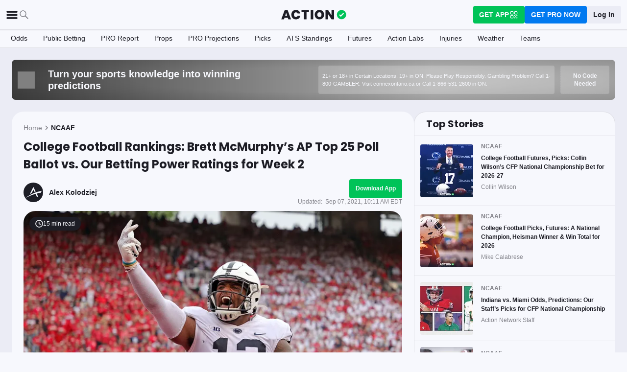

--- FILE ---
content_type: text/html; charset=utf-8
request_url: https://www.actionnetwork.com/ncaaf/college-football-rankings-brett-mcmurphy-ap-top-25-poll-ballot-vs-action-network-betting-power-ratings-week-2
body_size: 63674
content:
<!DOCTYPE html><html lang="en-US"><head><meta charSet="utf-8" data-next-head=""/><meta name="viewport" content="width=device-width,initial-scale=1,maximum-scale=5" data-next-head=""/><meta name="mrf:sections" property="mrf:sections" content="NCAAF" data-next-head=""/><meta name="mrf:tags" property="mrf:tags" content="sub-section:Articles" data-next-head=""/><meta http-equiv="X-UA-Compatible" content="IE=edge,chrome=1" data-next-head=""/><link rel="shortcut icon" href="https://assets.actionnetwork.com/252389_action-logo-check.png" type="image/png" data-next-head=""/><link rel="icon" type="image/png" href="https://assets.actionnetwork.com/252389_action-logo-check.png" data-next-head=""/><link rel="apple-touch-icon" href="https://assets.actionnetwork.com/907217_tan-logo.png" data-next-head=""/><link rel="apple-touch-icon-precomposed" href="https://assets.actionnetwork.com/907217_tan-logo.png" data-next-head=""/><link rel="apple-touch-icon-120x120" href="https://assets.actionnetwork.com/309288_tan-logo-120x120.png" data-next-head=""/><link rel="apple-touch-icon-120x120-precomposed" href="https://assets.actionnetwork.com/309288_tan-logo-120x120.png" data-next-head=""/><link rel="preconnect" href="https://api.actionnetwork.com" crossorigin="anonymous" data-next-head=""/><link rel="preconnect" href="https://static.actionnetwork.com" crossorigin="anonymous" data-next-head=""/><meta name="referrer" content="no-referrer-when-downgrade" data-next-head=""/><meta property="og:site_name" content="Action Network" data-next-head=""/><meta name="twitter:card" content="summary_large_image" data-next-head=""/><meta name="twitter:site" content="@actionnetworkhq" data-next-head=""/><meta name="twitter:creator" content="@actionnetworkhq" data-next-head=""/><meta name="google-site-verification" content="pvw1QHIw8GypS51nuyKaW7yJ7qlpOMPrenZe5kPV7V8" data-next-head=""/><meta name="robots" content="max-image-preview:large" data-next-head=""/><title data-next-head="">College Football Rankings: Brett McMurphy&#x27;s AP Top 25 Poll Ballot vs. Our Betting Power Ratings for Week 2</title><link rel="canonical" href="https://www.actionnetwork.com/ncaaf/college-football-rankings-brett-mcmurphy-ap-top-25-poll-ballot-vs-action-network-betting-power-ratings-week-2" data-next-head=""/><meta name="description" content="Check out how Brett McMurphy&#x27;s AP Top 25 ballot stacks up against Collin Wilson&#x27;s college football betting power ratings entering Week 2." data-next-head=""/><meta name="og:url" property="og:url" content="https://www.actionnetwork.com/ncaaf/college-football-rankings-brett-mcmurphy-ap-top-25-poll-ballot-vs-action-network-betting-power-ratings-week-2" data-next-head=""/><meta name="og:type" property="og:type" content="article" data-next-head=""/><meta name="og:title" property="og:title" content="Brett McMurphy&#x27;s Week 2 AP Poll Ballot vs. Collin Wilson&#x27;s Power Ratings" data-next-head=""/><meta name="og:description" property="og:description" content="Check out how Brett McMurphy&#x27;s AP Top 25 ballot stacks up against Collin Wilson&#x27;s college football betting power ratings entering Week 2." data-next-head=""/><meta name="og:image" property="og:image" content="https://images.actionnetwork.com/blog/2021/09/mcmurphy-ap-top-25-vs-tan-power-ratings-week-2-penn-state-wisconsin.jpg" data-next-head=""/><meta property="og:image:width" content="1200" data-next-head=""/><meta property="og:image:height" content="675" data-next-head=""/><meta property="article:published_time" content="2021-09-07T14:11:28.000Z" data-next-head=""/><meta property="article:modified_time" content="2021-09-07T14:11:36.000Z" data-next-head=""/><meta property="article:tag" content="NCAAF" data-next-head=""/><meta property="article:publisher" content="https://www.facebook.com/TheActionNetwork" data-next-head=""/><meta name="twitter:title" content="Brett McMurphy&#x27;s Week 2 AP Poll Ballot vs. Collin Wilson&#x27;s Power Ratings" data-next-head=""/><meta name="twitter:description" content="Check out how Brett McMurphy&#x27;s AP Top 25 ballot stacks up against Collin Wilson&#x27;s college football betting power ratings entering Week 2." data-next-head=""/><meta name="twitter:image" property="twitter:image" content="https://images.actionnetwork.com/blog/2021/09/mcmurphy-ap-top-25-vs-tan-power-ratings-week-2-penn-state-wisconsin.jpg" data-next-head=""/><meta name="twitter:label1" content="Written by" data-next-head=""/><meta name="twitter:data1" content="Alex Kolodziej" data-next-head=""/><meta name="twitter:label2" content="Filed under" data-next-head=""/><meta name="twitter:data2" content="NCAAF" data-next-head=""/><script type="application/ld+json" data-next-head="">{"@context":"http://schema.org","publisher":{"name":"The Action Network","@type":"Organization","logo":{"@type":"ImageObject","url":"https://assets.actionnetwork.com/284658_2019-tan-text-logo.png","width":600,"height":60},"url":"https://www.actionnetwork.com","address":{"@type":"PostalAddress","addressLocality":"New York","postalCode":"10010","streetAddress":"61 W 23rd St 2nd Floor"},"sameAs":["https://twitter.com/ActionNetworkHQ","https://www.facebook.com/ActionNetworkHQ","https://www.linkedin.com/company/theactionnetwork","https://www.instagram.com/ActionNetworkHQ/","https://www.youtube.com/theactionnetwork","https://apps.apple.com/us/app/action-network-sports-betting/id1083677479","https://play.google.com/store/apps/details?id=com.sportsaction.action","https://www.tiktok.com/@actionnetworkhq","https://en.wikipedia.org/wiki/The_Action_Network"]},"author":[{"@type":"Person","name":"Alex Kolodziej","url":"https://www.actionnetwork.com/article/author/alex-kolodziej"}],"datePublished":"2021-09-07T14:11:28.000Z","dateModified":"2021-09-07T14:11:36.000Z","headline":"College Football Rankings: Brett McMurphy’s AP Top 25 Poll Ballot vs. Our Betting Power Ratings for Week 2","description":"Check out how Brett McMurphy's AP Top 25 ballot stacks up against Collin Wilson's college football betting power ratings entering Week 2.","url":"https://www.actionnetwork.com/ncaaf/college-football-rankings-brett-mcmurphy-ap-top-25-poll-ballot-vs-action-network-betting-power-ratings-week-2","image":{"@type":"ImageObject","url":"https://images.actionnetwork.com/blog/2021/09/mcmurphy-ap-top-25-vs-tan-power-ratings-week-2-penn-state-wisconsin.jpg","width":1200,"height":675},"@type":"NewsArticle","mainEntityOfPage":{"@type":"WebPage","@id":"https://www.actionnetwork.com/ncaaf/college-football-rankings-brett-mcmurphy-ap-top-25-poll-ballot-vs-action-network-betting-power-ratings-week-2"}}</script><script id="gtag-init">
                window.dataLayer = window.dataLayer || [];
                function gtag() {
                    window.dataLayer.push(arguments);
                }
                gtag('js', new Date());
                gtag('config', 'G-P6ZYBPW4VV');
                // consent settings
                gtag('consent', 'default', {
                    'ad_storage': 'granted',
                    'ad_user_data': 'granted',
                    'ad_personalization': 'granted',
                    'analytics_storage': 'granted',
                    'personalization_storage': 'granted',
                    'functionality_storage': 'granted',
                    'security_storage': 'granted',
                    'wait_for_update': '500',
                    'region': ['US']
                });
                gtag('consent', 'default', {
                    'ad_storage': 'denied',
                    'ad_user_data': 'denied',
                    'ad_personalization': 'denied',
                    'analytics_storage': 'denied',
                    'personalization_storage': 'denied',
                    'functionality_storage': 'denied',
                    'security_storage': 'granted',
                    'wait_for_update': '500'
                });
            </script><script id="onetrust-cdn" src="https://cdn.cookielaw.org/scripttemplates/otSDKStub.js" data-domain-script="0196fd06-d46d-73f0-bbfb-e4016a4b06d7" type="text/javascript" defer=""></script><script id="onetrust">function OptanonWrapper() {
                        if (OnetrustActiveGroups.includes('C0002')) {
                            gtag('consent', 'update', { 
                                'analytics_storage': 'granted',
                            });
                            } else {
                                gtag('consent', 'update', { 
                                'analytics_storage': 'denied',
                            });
                            }
                        if (OnetrustActiveGroups.includes('C0004')) {
                            gtag('consent', 'update', { 
                                'ad_storage': 'granted',
                                'ad_user_data': 'granted',
                                'ad_personalization': 'granted',
                                });
                            } else {
                                gtag('consent', 'update', { 
                                'ad_storage': 'denied',
                                'ad_user_data': 'denied',
                                'ad_personalization': 'denied',
                            });
                        }
                        window.VWO = window.VWO || [];
                        window.VWO.init = window.VWO.init || (state => (window.VWO.consentState = state));
                        const vwoConsent = OnetrustActiveGroups.includes('C0002') && OnetrustActiveGroups.includes('C0004');
                        const initValue = vwoConsent ? 1 : 3;
                        window.VWO.init(initValue);

                        if (OnetrustActiveGroups.includes('C0003')) {
                            Clarity.consentV2({ ad_Storage: 'granted', analytics_Storage: 'granted' });
                        }
                        else{
                            Clarity.consentV2({ ad_Storage: 'denied', analytics_Storage: 'denied' });
                        }
                    }</script><script data-ot-ignore="true" id="tan-env-setup" data-nscript="beforeInteractive">window.TAN_APP_DATA = {"ENV":"production","HOST":"www.actionnetwork.com","PORT":"80","SPORTS_INSIGHTS_DASHBOARD_URL":"https://labs.actionnetwork.com/markets","API_ROOT":"api.actionnetwork.com/web","TOKEN_NAME":"AN_SESSION_TOKEN_V1","REDIRECT_LOCATION":"https://www.actionnetwork.com","BAM_API_ROOT":"bam.actionnetwork.com","CASINO_API_ROOT":"casino.actionnetwork.com","ROLLBAR_CLIENT":"730fb083abeb4ef8b612aa52d069d2d8","BUTTER":"7ade5face373823334abeedf12e505c9b8fc1e93","LEADDYNO":"d32f3605886b95491795640238271c80f32d3201","FACEBOOK_PIXEL_ID":"171894513217845","APPLE_SIGN_IN_REDIRECT_URI":"https://api.actionnetwork.com/web/v1/user/login/social/apple?requireRedirect=true&redirect=https://www.actionnetwork.com/oauth?isAppleLogin=true","GOOGLE_CLIENT_ID":"1027025068575-tp4f3sdl3d07616itm5tcsb3md9k32ot.apps.googleusercontent.com","SPOTIFY_CLIENT_ID":"4eaef861e81a4472b93dd16e250cf8af","SPOTIFY_CLIENT_SECRET":"3b97f832d7eb41f0bf55ac6a84144a16","RECAPTCHA_KEY":"6LdCSh4bAAAAAJtiPK8z7gcdHOw8mE03xz6KdLMn","PROMOTION_TABLE_UUID":"f64239499-9578-4b19-8452-b444729bec14","GOOGLE_TAG_ID":"G-P6ZYBPW4VV","RUDDERSTACK_WRITE_KEY":"2cK5bJkcQNsBU50PrfdIUmIFhCw","RUDDERSTACK_DATA_PLANE_URL":"https://bettercollkagp.dataplane.rudderstack.com","STRIPE_CLIENT":"pk_test_51RZBKMIiOFrgEFDiCB5Xo0Wc0bS1XbVZ3yaLvbw0C77MlXGXIidSVHyVKxoBp2nn7MFf3sXIvT7hFrgu1dtibQRa00oV04X22A"};</script><noscript data-n-css=""></noscript><script defer="" noModule="" src="https://static-web-prod.actionnetwork.com/_next/static/chunks/polyfills-42372ed130431b0a.js"></script><script data-ot-ignore="true" id="cdn-header-script" src="https://cdnjs.cloudflare.com/polyfill/v3/polyfill.min.js?features=default,Intl.~locale.en-US&amp;unknown=polyfill&amp;flags=gated" defer="" data-nscript="beforeInteractive"></script><script defer="" src="https://static-web-prod.actionnetwork.com/_next/static/chunks/6853-ca5a2352114ac992.js"></script><script defer="" src="https://static-web-prod.actionnetwork.com/_next/static/chunks/678.ea4271ec10579583.js"></script><script defer="" src="https://static-web-prod.actionnetwork.com/_next/static/chunks/3116.f7629d8e4524fcd1.js"></script><script src="https://static-web-prod.actionnetwork.com/_next/static/chunks/webpack-6f7a2d01e63b94e2.js" defer=""></script><script src="https://static-web-prod.actionnetwork.com/_next/static/chunks/framework-77dff60c8c44585c.js" defer=""></script><script src="https://static-web-prod.actionnetwork.com/_next/static/chunks/main-5f0060079f4b3629.js" defer=""></script><script src="https://static-web-prod.actionnetwork.com/_next/static/chunks/pages/_app-1c0d37d57e95c577.js" defer=""></script><script src="https://static-web-prod.actionnetwork.com/_next/static/chunks/2072-cf15e495f6422e39.js" defer=""></script><script src="https://static-web-prod.actionnetwork.com/_next/static/chunks/8230-0aa4db0984ffbbb5.js" defer=""></script><script src="https://static-web-prod.actionnetwork.com/_next/static/chunks/6941-303e80774bc5e6d9.js" defer=""></script><script src="https://static-web-prod.actionnetwork.com/_next/static/chunks/5656-7d5d9bace923b6fd.js" defer=""></script><script src="https://static-web-prod.actionnetwork.com/_next/static/chunks/1777-dc62fef510c3147a.js" defer=""></script><script src="https://static-web-prod.actionnetwork.com/_next/static/chunks/7888-93fd2eb3fd2b1f7c.js" defer=""></script><script src="https://static-web-prod.actionnetwork.com/_next/static/chunks/2064-3c82dd1797a6a9a4.js" defer=""></script><script src="https://static-web-prod.actionnetwork.com/_next/static/chunks/8992-ecc8d6f807423821.js" defer=""></script><script src="https://static-web-prod.actionnetwork.com/_next/static/chunks/5161-453da7169359cbc0.js" defer=""></script><script src="https://static-web-prod.actionnetwork.com/_next/static/chunks/5748-7d7329e479d3d3a4.js" defer=""></script><script src="https://static-web-prod.actionnetwork.com/_next/static/chunks/9179-4679317f8e046617.js" defer=""></script><script src="https://static-web-prod.actionnetwork.com/_next/static/chunks/902-965ad9736d6ec027.js" defer=""></script><script src="https://static-web-prod.actionnetwork.com/_next/static/chunks/9202-3eacb4db31868fd7.js" defer=""></script><script src="https://static-web-prod.actionnetwork.com/_next/static/chunks/5451-af3dc848f6ea1a02.js" defer=""></script><script src="https://static-web-prod.actionnetwork.com/_next/static/chunks/3580-65f0024c1f88b6a6.js" defer=""></script><script src="https://static-web-prod.actionnetwork.com/_next/static/chunks/4226-f48a24091c9a56d0.js" defer=""></script><script src="https://static-web-prod.actionnetwork.com/_next/static/chunks/3248-e8e3c96372385fd8.js" defer=""></script><script src="https://static-web-prod.actionnetwork.com/_next/static/chunks/2388-d32641f257598ea7.js" defer=""></script><script src="https://static-web-prod.actionnetwork.com/_next/static/chunks/8592-609e9844491172f3.js" defer=""></script><script src="https://static-web-prod.actionnetwork.com/_next/static/chunks/193-26c350d432cd62e7.js" defer=""></script><script src="https://static-web-prod.actionnetwork.com/_next/static/chunks/2247-34d44f25046ca36a.js" defer=""></script><script src="https://static-web-prod.actionnetwork.com/_next/static/chunks/5905-3da1ffeef0cf7d01.js" defer=""></script><script src="https://static-web-prod.actionnetwork.com/_next/static/chunks/7605-a79e5bce374cbc22.js" defer=""></script><script src="https://static-web-prod.actionnetwork.com/_next/static/chunks/6758-af94d5c10829c156.js" defer=""></script><script src="https://static-web-prod.actionnetwork.com/_next/static/chunks/1401-1961900a049484ca.js" defer=""></script><script src="https://static-web-prod.actionnetwork.com/_next/static/chunks/pages/%5Bleague%5D/%5Bslug%5D-ff544c7c59d2e50a.js" defer=""></script><script src="https://static-web-prod.actionnetwork.com/_next/static/hJYdPQIJi9avxwPTnbt4L/_buildManifest.js" defer=""></script><script src="https://static-web-prod.actionnetwork.com/_next/static/hJYdPQIJi9avxwPTnbt4L/_ssgManifest.js" defer=""></script></head><body><div id="__next"><style data-emotion="css-global 1t2trdw">@font-face{font-family:'Poppins';font-style:normal;font-weight:400;font-display:swap;src:url('https://sportsaction-static.s3.us-east-1.amazonaws.com/fonts/pxiEyp8kv8JHgFVrJJfecnFHGPc.woff2') format('woff2');unicode-range:U+0000-00FF,U+0131,U+0152-0153,U+02BB-02BC,U+02C6,U+02DA,U+02DC,U+0304,U+0308,U+0329,U+2000-206F,U+20AC,U+2122,U+2191,U+2193,U+2212,U+2215,U+FEFF,U+FFFD;}@font-face{font-family:'Poppins';font-style:normal;font-weight:600;font-display:swap;src:url('https://sportsaction-static.s3.us-east-1.amazonaws.com/fonts/pxiByp8kv8JHgFVrLEj6Z1xlFd2JQEk.woff2') format('woff2');unicode-range:U+0000-00FF,U+0131,U+0152-0153,U+02BB-02BC,U+02C6,U+02DA,U+02DC,U+0304,U+0308,U+0329,U+2000-206F,U+20AC,U+2122,U+2191,U+2193,U+2212,U+2215,U+FEFF,U+FFFD;}@font-face{font-family:'Poppins';font-style:normal;font-weight:700;font-display:swap;src:url('https://sportsaction-static.s3.us-east-1.amazonaws.com/fonts/pxiByp8kv8JHgFVrLCz7Z1xlFd2JQEk.woff2') format('woff2');unicode-range:U+0000-00FF,U+0131,U+0152-0153,U+02BB-02BC,U+02C6,U+02DA,U+02DC,U+0304,U+0308,U+0329,U+2000-206F,U+20AC,U+2122,U+2191,U+2193,U+2212,U+2215,U+FEFF,U+FFFD;}:root{--tan-color-ui-primary:#1D1D25;--tan-color-ui-secondary:#818188;--tan-color-ui-tertiary:#A4A4AA;--tan-color-ui-success:#00c358;--tan-color-ui-error:#f32535;--tan-color-ui-warning:#ffe500;--tan-color-ui-info:#0079f0;--tan-color-ui-foreground:#F7F8FD;--tan-color-ui-background:#EBECF5;--tan-color-ui-backgroundError:#f3253514;--tan-color-ui-border:rgba(164, 164, 170, 0.3);--tan-color-ui-twitter:#00acee;--tan-text-primary:#1D1D25;--tan-text-secondary:#818188;--tan-text-tertiary:#A4A4AA;--tan-text-alwaysWhite:#F7F8FD;--tan-text-success:#00c358;--tan-text-error:#f32535;--tan-text-warning:#ffe500;--tan-text-link:#0079f0;--tan-brand-action:#00c358;--tan-brand-action12:hsla(147, 100%, 38%, 0.12);--tan-brand-action24:hsla(147, 100%, 38%, 0.24);--tan-brand-action36:hsla(147, 100%, 38%, 0.36);--tan-brand-action48:hsla(147, 100%, 38%, 0.48);--tan-brand-pro:#0079f0;--tan-brand-pro12:hsla(210, 100%, 47%, 0.12);--tan-brand-pro24:hsla(210, 100%, 47%, 0.24);--tan-brand-pro36:hsla(210, 100%, 47%, 0.36);--tan-brand-pro48:hsla(210, 100%, 47%, 0.48);--tan-brand-labs:#ea5f25;--tan-brand-labs12:hsla(18, 82%, 53%, 0.12);--tan-brand-labs24:hsla(18, 82%, 53%, 0.24);--tan-brand-labs36:hsla(18, 82%, 53%, 0.36);--tan-brand-labs48:hsla(18, 82%, 53%, 0.48);--tan-brand-error12:hsla(355, 90%, 55%, 0.12);--tan-brand-error24:hsla(355, 90%, 55%, 0.24);--tan-brand-error36:hsla(355, 90%, 55%, 0.36);--tan-brand-error48:hsla(355, 90%, 55%, 0.48);--tan-brand-gold:#ffb724;--tan-brand-gold12:hsla(42, 100%, 60%, 0.12);--tan-brand-gold24:hsla(42, 100%, 60%, 0.24);--tan-brand-gold36:hsla(42, 100%, 60%, 0.36);--tan-brand-gold48:hsla(42, 100%, 60%, 0.48);--tan-brand-playbook:#00c358;--tan-brand-playbook12:hsla(147, 100%, 38%, 0.12);--tan-brand-playbook24:hsla(147, 100%, 38%, 0.24);--tan-brand-playbook36:hsla(147, 100%, 38%, 0.36);--tan-brand-playbook48:hsla(147, 100%, 38%, 0.48);--tan-radius-rounded:4px;--tan-radius-roundedLarge:8px;--tan-radius-oval:24px;--tan-fontsize-footnote:0.5rem;--tan-fontsize-subcaption:0.75rem;--tan-fontsize-caption:0.875rem;--tan-fontsize-body:1rem;--tan-fontsize-subtitle:1.25rem;--tan-fontsize-title:1.5rem;--tan-fontsize-headline:2rem;--tan-fontsize-display:4rem;--tan-fontweight-bold:700;--tan-fontweight-poppinsSemiBold:600;--tan-fontweight-semiBold:500;--tan-fontweight-normal:400;--tan-font-base:-apple-system,'Segoe UI',Roboto,Helvetica,Arial,sans-serif,'Apple Color Emoji','Segoe UI Emoji','Segoe UI Symbol';--tan-font-header:'Poppins',sans-serif;--tan-spacing-tiny:6px;--tan-spacing-small:12px;--tan-spacing-smedium:16px;--tan-spacing-medium:24px;--tan-spacing-large:36px;--tan-spacing-huge:48px;--tan-zindex-betslip:10000;--tan-zindex-modal:9999;--tan-zindex-popover:3000;--tan-zindex-secondaryModal:2999;--tan-zindex-mainMenu:2500;--tan-zindex-sticky:1000;--tan-zindex-elevated:100;--tan-zindex-defined:1;--tan-zindex-behind:-1;}html{line-height:1.15;-webkit-text-size-adjust:100%;}body{margin:0;}main{display:block;}h1{font-size:2em;margin:0.67em 0;}hr{box-sizing:content-box;height:0;overflow:visible;}pre{font-family:monospace,monospace;font-size:1em;}a{background-color:transparent;}abbr[title]{border-bottom:none;-webkit-text-decoration:underline;text-decoration:underline;-webkit-text-decoration:underline dotted;text-decoration:underline dotted;}b,strong{font-weight:bolder;}code,kbd,samp{font-family:monospace,monospace;font-size:1em;}small{font-size:80%;}sub,sup{font-size:75%;line-height:0;position:relative;vertical-align:baseline;}sub{bottom:-0.25em;}sup{top:-0.5em;}img{border-style:none;}button,input,optgroup,select,textarea{font-family:inherit;font-size:100%;line-height:1.15;margin:0;}button,input{overflow:visible;}button,select{text-transform:none;}button,[type="button"],[type="reset"],[type="submit"]{-webkit-appearance:button;}button::-moz-focus-inner,[type="button"]::-moz-focus-inner,[type="reset"]::-moz-focus-inner,[type="submit"]::-moz-focus-inner{border-style:none;padding:0;}button:-moz-focusring,[type="button"]:-moz-focusring,[type="reset"]:-moz-focusring,[type="submit"]:-moz-focusring{outline:1px dotted ButtonText;}fieldset{padding:0.35em 0.75em 0.625em;}legend{box-sizing:border-box;color:inherit;display:table;max-width:100%;padding:0;white-space:normal;}progress{vertical-align:baseline;}textarea{overflow:auto;}[type="checkbox"],[type="radio"]{box-sizing:border-box;padding:0;}[type="number"]::-webkit-inner-spin-button,[type="number"]::-webkit-outer-spin-button{height:auto;}[type="search"]{-webkit-appearance:textfield;outline-offset:-2px;}[type="search"]::-webkit-search-decoration{-webkit-appearance:none;}::-webkit-file-upload-button{-webkit-appearance:button;font:inherit;}details{display:block;}summary{display:-webkit-box;display:-webkit-list-item;display:-ms-list-itembox;display:list-item;}template{display:none;}[hidden]{display:none;}*,:after,:before{box-sizing:border-box;}svg{vertical-align:middle;overflow:hidden;}button,input,optgroup,select,textarea{margin:0;font-family:inherit;font-size:inherit;line-height:inherit;}@media screen and (-webkit-min-device-pixel-ratio: 0){select:focus,textarea:focus,input:focus{font-size:16px;}}h1,h2,h3,h4,h5,h6{margin-top:0;font-weight:bold;margin-bottom:0.5rem;}h1{font-size:var(--tan-fontsize-title);line-height:36px;}h2{font-size:var(--tan-fontsize-subtitle);line-height:24px;}h3{font-size:var(--tan-fontsize-body);line-height:22px;}h4{font-size:var(--tan-fontsize-caption);line-height:17px;}h5{font-size:var(--tan-fontsize-subcaption);line-height:14px;}h6{font-size:var(--tan-fontsize-footnote);line-height:11px;}img{vertical-align:middle;border-style:none;}p{margin-top:0;margin-bottom:1rem;}ol,ul,dl{margin-top:0;margin-bottom:1rem;}ol ol,ul ul,ol ul,ul ol{margin-bottom:0;}hr{border-top:0;border-color:var(--tan-color-ui-border);}.text-title{font-family:var(--tan-font-header);font-size:var(--tan-fontsize-title);font-weight:var(--tan-fontweight-bold);}.text-body-poppins{font-family:var(--tan-font-header);font-size:var(--tan-fontsize-body);font-weight:var(--tan-fontweight-bold);}.text-subcaption{font-family:var(--tan-font-base);font-size:var(--tan-fontsize-subcaption);}.text-subcaption-bold{font-family:var(--tan-font-base);font-size:var(--tan-fontsize-subcaption);font-weight:var(--tan-fontweight-bold);}body{min-width:320px;background-color:var(--tan-color-ui-foreground);color:var(--tan-text-primary);font-family:var(--tan-font-base);}a{color:inherit;-webkit-text-decoration:none;text-decoration:none;-webkit-transition:color 0.15s ease-in-out,background-color 0.15s ease-in-out,border-color 0.15s ease-in-out;transition:color 0.15s ease-in-out,background-color 0.15s ease-in-out,border-color 0.15s ease-in-out;}a:hover{-webkit-text-decoration:none;text-decoration:none;}.grecaptcha-badge{visibility:hidden;}</style><div class="layout faded-background"><style data-emotion="css-global moplit">.container{width:100%;padding:15px;margin-right:auto;margin-left:auto;}@media (min-width: 576px){.container{max-width:540px;}}@media (min-width: 768px){.container{max-width:720px;}}@media (min-width: 992px){.container{max-width:960px;}}@media (min-width: 1200px){.container{max-width:1360px;}}.layout{min-height:100vh;position:relative;}main{min-height:85vh;z-index:0;}@media only screen and (min-width: 320px) and (max-width: 374px){.layout{font-size:12px;}}.faded-background{background:var(--tan-color-ui-background);}.dark-background{background:#1D1D25;}</style><header></header><style data-emotion="css 1q4rb11">.css-1q4rb11{position:-webkit-sticky;position:sticky;top:0;z-index:var(--tan-zindex-mainMenu);background:var(--tan-color-ui-foreground);}@-webkit-keyframes fadein{from{opacity:0;-webkit-transform:translate3d(0%, -5%, 0);-moz-transform:translate3d(0%, -5%, 0);-ms-transform:translate3d(0%, -5%, 0);transform:translate3d(0%, -5%, 0);}to{opacity:1;-webkit-transform:translate3d(0, 0, 0);-moz-transform:translate3d(0, 0, 0);-ms-transform:translate3d(0, 0, 0);transform:translate3d(0, 0, 0);}}@keyframes fadein{from{opacity:0;-webkit-transform:translate3d(0%, -5%, 0);-moz-transform:translate3d(0%, -5%, 0);-ms-transform:translate3d(0%, -5%, 0);transform:translate3d(0%, -5%, 0);}to{opacity:1;-webkit-transform:translate3d(0, 0, 0);-moz-transform:translate3d(0, 0, 0);-ms-transform:translate3d(0, 0, 0);transform:translate3d(0, 0, 0);}}.css-1q4rb11 .nav__fadein{-webkit-animation:fadein 0.3s ease-in both;animation:fadein 0.3s ease-in both;}.css-1q4rb11 .nav__grid{background:var(--tan-color-ui-foreground);padding:var(--tan-spacing-small) var(--tan-spacing-medium);display:grid;grid-template-columns:auto auto;-webkit-align-items:center;-webkit-box-align:center;-ms-flex-align:center;align-items:center;max-width:1400px;margin:0 auto;border-bottom:1px solid var(--tan-color-ui-border);}.css-1q4rb11 .nav__sub-nav{max-width:1400px;margin:0 auto;}.css-1q4rb11 .nav__icons{display:none;}.css-1q4rb11 .nav__modal{display:none;}@media (max-width: 1280px){.css-1q4rb11 .nav__grid{padding:var(--tan-spacing-small);grid-template-columns:1fr auto 1fr;}.css-1q4rb11 .nav__links{display:none;}.css-1q4rb11 .nav__icons{display:-webkit-box;display:-webkit-flex;display:-ms-flexbox;display:flex;-webkit-align-items:center;-webkit-box-align:center;-ms-flex-align:center;align-items:center;gap:var(--tan-spacing-small);cursor:pointer;}.css-1q4rb11 .nav__modal-login{margin:0 auto;padding:var(--tan-spacing-small) var(--tan-spacing-huge);display:-webkit-box;display:-webkit-flex;display:-ms-flexbox;display:flex;}}@media (max-width: 768px){.css-1q4rb11{height:inherit;}.css-1q4rb11 .nav__grid{grid-template-columns:min-content auto auto;grid-column-gap:var(--tan-spacing-small);padding:var(--tan-spacing-tiny);}}@media (max-width: 576px){.css-1q4rb11 .nav__icons-search{display:none;}}</style><nav data-testid="navbar" class="css-1q4rb11 e1uenxrl0"><div class="nav__grid"><div class="nav__icons"><div><svg viewBox="0 0 32 32" width="25" height="25" xmlns="http://www.w3.org/2000/svg" class=""><path fill="var(--tan-color-ui-primary)" stroke="var(--tan-color-ui-primary)" d="M4,10h24c1.104,0,2-0.896,2-2s-0.896-2-2-2H4C2.896,6,2,6.896,2,8S2.896,10,4,10z M28,14H4c-1.104,0-2,0.896-2,2  s0.896,2,2,2h24c1.104,0,2-0.896,2-2S29.104,14,28,14z M28,22H4c-1.104,0-2,0.896-2,2s0.896,2,2,2h24c1.104,0,2-0.896,2-2  S29.104,22,28,22z"></path></svg></div><div class="nav__icons-search"><svg xmlns="http://www.w3.org/2000/svg" class="" width="24" height="24" fill="none" viewBox="0 0 24 24"><path fill="var(--tan-color-ui-secondary)" fill-rule="evenodd" d="M10 16.75a6.75 6.75 0 115.428-2.736l4.877 4.877a1 1 0 11-1.414 1.414l-4.877-4.877A6.72 6.72 0 0110 16.75zM15.25 10a5.25 5.25 0 11-10.5 0 5.25 5.25 0 0110.5 0z" clip-rule="evenodd"></path></svg></div></div><style data-emotion="css sh26di">.css-sh26di{display:-webkit-box;display:-webkit-flex;display:-ms-flexbox;display:flex;-webkit-align-items:center;-webkit-box-align:center;-ms-flex-align:center;align-items:center;}.css-sh26di .top-nav-items__links{display:-webkit-box;display:-webkit-flex;display:-ms-flexbox;display:flex;}.css-sh26di .top-nav-items__item{font-family:var(--tan-font-base);font-size:var(--tan-fontsize-body);font-weight:var(--tan-fontweight-bold);line-height:22px;display:block;}.css-sh26di .top-nav-items__link{padding:var(--tan-spacing-small);border-bottom:3px solid transparent;cursor:pointer;}.css-sh26di .top-nav-items__link:hover{border-bottom:3px solid var(--tan-color-ui-success);}.css-sh26di .top-nav-items__logo{padding-right:var(--tan-spacing-small);}.css-sh26di .top-nav-items__hidden{position:absolute;visibility:hidden;top:-10000px;list-style-type:none;}@-webkit-keyframes fadein{from{opacity:0;-webkit-transform:translate3d(0, -5%, 0);-moz-transform:translate3d(0, -5%, 0);-ms-transform:translate3d(0, -5%, 0);transform:translate3d(0, -5%, 0);}to{opacity:1;-webkit-transform:translate3d(0, 0, 0);-moz-transform:translate3d(0, 0, 0);-ms-transform:translate3d(0, 0, 0);transform:translate3d(0, 0, 0);}}@keyframes fadein{from{opacity:0;-webkit-transform:translate3d(0, -5%, 0);-moz-transform:translate3d(0, -5%, 0);-ms-transform:translate3d(0, -5%, 0);transform:translate3d(0, -5%, 0);}to{opacity:1;-webkit-transform:translate3d(0, 0, 0);-moz-transform:translate3d(0, 0, 0);-ms-transform:translate3d(0, 0, 0);transform:translate3d(0, 0, 0);}}.css-sh26di .top-nav-items__fade-in{-webkit-animation:fadein 0.3s ease-in both;animation:fadein 0.3s ease-in both;}.css-sh26di .top-nav-items__dropdown{background:var(--tan-color-ui-foreground);position:absolute;left:0;width:100%;z-index:var(--tan-zindex-mainMenu);top:55px;box-shadow:0 24px 24px -2px rgba(0, 0, 0, 0.1);padding:var(--tan-spacing-huge);}.css-sh26di .top-nav-items__selected{border-bottom:3px solid var(--tan-color-ui-success);}@media (max-width: 1280px){.css-sh26di{-webkit-box-pack:center;-ms-flex-pack:center;-webkit-justify-content:center;justify-content:center;}.css-sh26di .top-nav-items__dropdown{padding:var(--tan-spacing-medium);}.css-sh26di .top-nav-items__logo{padding-right:0;}.css-sh26di .top-nav-items__links{display:none;}}@media (max-width: 768px){.css-sh26di{-webkit-box-pack:start;-ms-flex-pack:start;-webkit-justify-content:flex-start;justify-content:flex-start;}.css-sh26di .top-nav-items__logo-svg{height:24px;width:100px;}}</style><div class="css-sh26di e1ya3b0g0"><a aria-label="The Action Network" class="top-nav-items__logo" href="/"><svg width="135" height="32" class="top-nav-items__logo-svg" viewBox="700 200 600 400"><g fill="none" fill-rule="evenodd"><path fill="var(--tan-color-ui-primary)" fill-rule="nonzero" d="M1746.315 359.455a8.688 8.688 0 0112.194 0l8.213 8.091a8.688 8.688 0 010 12.378l-70.398 69.347a8.688 8.688 0 01-12.193 0l-32.853-32.362a8.687 8.687 0 010-12.378l8.213-8.09a8.687 8.687 0 0112.194 0l18.542 18.265 56.088-55.25zM337.754 478.44h-83.71l-13.008 39.353H172l86.379-235.124h75.707l86.045 235.124h-69.37l-13.007-39.354zm-16.342-49.36l-25.346-76.707-25.68 76.707h51.026zm222.919-149.746c20.233 0 38.298 3.724 54.195 11.173 15.898 7.448 28.849 18.01 38.854 31.683 10.005 13.674 16.787 29.516 20.344 47.525h-69.036c-3.78-9.338-9.672-16.62-17.676-21.845-8.005-5.225-17.232-7.837-27.682-7.837-14.452 0-26.125 5.391-35.018 16.175-8.894 10.784-13.34 25.18-13.34 43.19 0 18.01 4.446 32.461 13.34 43.356 8.893 10.894 20.566 16.342 35.018 16.342 10.45 0 19.677-2.668 27.682-8.004 8.004-5.337 13.896-12.674 17.676-22.012h69.036c-5.336 27.57-17.954 49.526-37.853 65.868-19.9 16.342-45.08 24.513-75.54 24.513-23.346 0-43.745-5.058-61.2-15.175-17.453-10.116-30.904-24.29-40.354-42.522s-14.174-39.02-14.174-62.366c0-23.346 4.725-44.135 14.174-62.367 9.45-18.232 22.901-32.406 40.355-42.522 17.454-10.117 37.853-15.175 61.199-15.175zm334.704 2.335v52.36h-63.7v183.764h-65.368V334.03h-63.033v-52.361h192.101zm109.682 0v236.124h-65.701V281.67h65.701zM1144.964 278c22.234 0 42.523 5.17 60.866 15.508 18.343 10.339 32.795 24.735 43.356 43.19 10.561 18.454 15.842 39.243 15.842 62.366 0 23.123-5.336 43.912-16.009 62.366-10.672 18.455-25.18 32.851-43.523 43.19-18.343 10.339-38.52 15.508-60.532 15.508-22.011 0-42.244-5.17-60.698-15.508-18.455-10.339-33.018-24.735-43.69-43.19-10.673-18.454-16.009-39.243-16.009-62.366 0-23.123 5.336-43.912 16.009-62.366 10.672-18.455 25.235-32.851 43.69-43.19C1102.72 283.17 1122.953 278 1144.964 278zm0 60.699c-16.675 0-29.793 5.391-39.354 16.175-9.56 10.784-14.34 25.513-14.34 44.19 0 18.232 4.78 32.795 14.34 43.69 9.56 10.894 22.679 16.342 39.354 16.342 16.454 0 29.46-5.448 39.021-16.342 9.56-10.895 14.34-25.458 14.34-43.69 0-18.677-4.724-33.406-14.173-44.19-9.45-10.784-22.512-16.175-39.188-16.175zm373.629 179.094h-65.702l-86.712-131.736v131.736h-65.702v-235.79h65.702l86.712 133.403V282.002h65.702v235.791z"></path><circle cx="1710" cy="400" r="80" fill="var(--tan-color-ui-foreground)"></circle><path fill="var(--tan-color-ui-success)" d="M1709 280.832c65.17 0 118 52.83 118 118s-52.83 118-118 118-118-52.83-118-118 52.83-118 118-118zm49.509 78.623a8.688 8.688 0 00-12.194 0l-56.088 55.251-18.542-18.265a8.687 8.687 0 00-12.194 0l-8.213 8.09a8.687 8.687 0 000 12.378l32.853 32.362a8.688 8.688 0 0012.193 0l70.398-69.347a8.688 8.688 0 000-12.378z"></path></g></svg></a><div class="top-nav-items__links"><div class="top-nav-items__item"><span class="top-nav-items__link ">Sports</span></div><div class="top-nav-items__item"><a class="top-nav-items__link " href="/odds">Odds</a></div><div class="top-nav-items__item"><a class="top-nav-items__link " href="/picks">Picks</a></div><div class="top-nav-items__item"><a class="top-nav-items__link " href="/online-sports-betting">US Betting</a></div><div class="top-nav-items__item"><a class="top-nav-items__link " href="/online-sports-betting/reviews">Sportsbooks</a></div><div class="top-nav-items__item"><a class="top-nav-items__link " href="/casino">Casinos</a></div><div class="top-nav-items__item"><a class="top-nav-items__link " href="/education">Education</a></div><div class="top-nav-items__item"><span class="top-nav-items__link ">Resources</span></div><div class="top-nav-items__item"><a class="top-nav-items__link " href="/news">News</a></div></div><ul class="top-nav-items__hidden"><li><a href="/nfl/education">NFL</a></li><li><a href="/ncaaf/education">College Football</a></li><li><a href="/mlb/education">MLB</a></li><li><a href="/education">All Sports</a></li><li><a href="/education/sports-betting-terms-glossary">Glossary</a></li><li><a href="/education/how-to-bet-on-sports-the-first-12-things-beginners-need-to-know">Betting 101</a></li><li><a href="/education/american-odds">How to Read American Odds</a></li><li><a href="/education/five-reasons-why-you-need-to-bet-at-multiple-sportsbooks">Importance of Using Multiple Sportsbooks</a></li><li><a href="/education/what-does-each-sportsbook-bonus-mean">Difference Between Sportsbook Bonus Types</a></li><li><a href="/education/9-common-sports-betting-mistakes-to-avoid">Sports Betting Mistakes to Avoid</a></li><li><a href="/general/responsible-gambling">Responsible Gambling Resources &amp; Tools</a></li></ul><ul class="top-nav-items__hidden"><li><a href="/casino/bet365">bet365</a></li><li><a href="/casino/betmgm">BetMGM</a></li><li><a href="/casino/fanatics-casino">Fanatics</a></li><li><a href="/casino/caesars">Caesars Palace</a></li><li><a href="/casino/fanduel">FanDuel</a></li><li><a href="/casino/borgata-casino">Borgata</a></li><li><a href="/casino/parx">betParx</a></li><li><a href="/casino/partycasino">PartyCasino</a></li><li><a href="/casino/golden-nugget">Golden Nugget</a></li><li><a href="/casino/draftkings">DraftKings</a></li><li><a href="/sweepstakes-casinos/hello-millions">Hello Millions</a></li><li><a href="/sweepstakes-casinos/sweepnext">SweepNext</a></li><li><a href="/sweepstakes-casinos/spree">Spree</a></li><li><a href="/sweepstakes-casinos/sixty6">Sixty6</a></li><li><a href="/sweepstakes-casinos/mcluck">McLuck</a></li><li><a href="/sweepstakes-casinos/high-5-casino">High 5</a></li><li><a href="/sweepstakes-casinos/pulsz">Pulsz</a></li><li><a href="/sweepstakes-casinos/wow-vegas">WOW Vegas</a></li><li><a href="/sweepstakes-casinos/chanced">Chanced</a></li><li><a href="/sweepstakes-casinos/stake-us">Stake.US</a></li><li><a href="/sweepstakes-casinos/sweet-sweeps">Sweet Sweeps</a></li><li><a href="/sweepstakes-casinos/chumba">Chumba</a></li><li><a href="/sweepstakes-casinos/luckystake">LuckyStake</a></li><li><a href="/sweepstakes-casinos/playbracco">PlayBracco</a></li><li><a href="/sweepstakes-casinos/clubs-poker">Clubs Poker</a></li><li><a href="/casino/bonuses">Casino Bonuses</a></li><li><a href="/casino/bonuses/free-spins">Free Spin Bonuses</a></li><li><a href="/casino/bonuses/no-deposit">No Deposit Bonuses</a></li><li><a href="/casino/mobile">Casino Mobile Apps</a></li><li><a href="/casino/casino-games-with-the-best-odds">Games with Best Odds</a></li></ul><ul class="top-nav-items__hidden"><li><a href="/online-sports-betting/reviews/bet365">bet365</a></li><li><a href="/online-sports-betting/reviews/fanatics-sportsbook/">Fanatics Sportsbook</a></li><li><a href="/online-sports-betting/reviews/betmgm/">BetMGM</a></li><li><a href="/online-sports-betting/reviews/draftkings">DraftKings</a></li><li><a href="/online-sports-betting/reviews/fanduel">FanDuel</a></li><li><a href="/online-sports-betting/reviews/caesars-sportsbook">Caesars Sportsbook</a></li><li><a href="/online-sports-betting/reviews/thescore-bet">theScore Bet</a></li><li><a href="/online-sports-betting/reviews/betrivers">BetRivers</a></li><li><a href="/online-sports-betting/reviews/thrillzz-social-sportsbook">Thrillzz (Social)</a></li><li><a href="/online-sports-betting/reviews/fliff-social-sportsbook">Fliff (Social)</a></li><li><a href="/online-sports-betting/reviews/rebet">Rebet (Social)</a></li><li><a href="/online-sports-betting/reviews/kalshi">Kalshi (Exchange)</a></li><li><a href="/online-sports-betting/reviews/underdog-fantasy">Underdog</a></li><li><a href="/online-sports-betting/reviews/sleeper">Sleeper</a></li><li><a href="/online-sports-betting/reviews/draftkings-pick6">DraftKings Pick6</a></li><li><a href="/online-sports-betting/reviews/dabble">Dabble</a></li><li><a href="/online-sports-betting/reviews/betr-sportsbook">Betr Picks</a></li><li><a href="/online-sports-betting/reviews/boom-fantasy">Boom Fantasy</a></li><li><a href="/online-sports-betting/reviews/chalkboard">Chalkboard</a></li><li><a href="/online-sports-betting/reviews/bleacher-nation-fantasy">Bleacher Nation</a></li><li><a href="/online-sports-betting/reviews/ownersbox">OwnersBox</a></li><li><a href="/online-sports-betting/reviews/prizepicks">PrizePicks</a></li><li><a href="/online-sports-betting/reviews/vivid-picks">Vivid Picks</a></li><li><a href="/online-sports-betting/reviews/splash-sports">Splash Sports</a></li></ul><ul class="top-nav-items__hidden"><li><a href="https://www.actionnetwork.com/news/legal-sports-betting-united-states-projections">Legalization Tracker</a></li><li><a href="https://www.actionnetwork.com/legal-online-sports-betting/archive/1">Latest Legal News</a></li><li><a href="https://www.actionnetwork.com/online-sports-betting">U.S. Online Betting</a></li><li><a href="/online-sports-betting/arizona">Arizona</a></li><li><a href="/online-sports-betting/colorado">Colorado</a></li><li><a href="/online-sports-betting/illinois">Illinois</a></li><li><a href="/online-sports-betting/indiana">Indiana</a></li><li><a href="/online-sports-betting/kansas">Kansas</a></li><li><a href="/online-sports-betting/kentucky">Kentucky</a></li><li><a href="/online-sports-betting/maryland">Maryland</a></li><li><a href="/online-sports-betting/massachusetts">Massachusetts</a></li><li><a href="/online-sports-betting/michigan">Michigan</a></li><li><a href="/online-sports-betting/missouri">Missouri</a></li><li><a href="/online-sports-betting/new-jersey">New Jersey</a></li><li><a href="/online-sports-betting/new-york">New York</a></li><li><a href="/online-sports-betting/north-carolina">North Carolina</a></li><li><a href="/online-sports-betting/ohio">Ohio</a></li><li><a href="/online-sports-betting/pennsylvania">Pennsylvania</a></li><li><a href="/online-sports-betting/tennessee">Tennessee</a></li><li><a href="/online-sports-betting/virginia">Virginia</a></li><li><a href="/online-sports-betting/california">California</a></li><li><a href="/online-sports-betting/florida">Florida</a></li><li><a href="/online-sports-betting/georgia">Georgia</a></li><li><a href="/online-sports-betting/texas">Texas</a></li><li><a href="/online-sports-betting">All U.S. States</a></li><li><a href="/online-sports-betting/ontario">Ontario</a></li></ul><ul class="top-nav-items__hidden"><li><a href="/picks">Picks</a></li><li><a href="/picks/top-experts">Top Experts</a></li><li><a href="/picks/game">Game Picks</a></li><li><a href="/pro-systems/discover">System Picks</a></li><li><a href="/sharp-report">PRO Report</a></li><li><a href="/projections">PRO Projections</a></li><li><a href="/pro-dashboard">PRO Dashboard</a></li><li><a href="/nfl/picks">NFL</a></li><li><a href="/ncaaf/picks">NCAAF</a></li><li><a href="/nba/picks">NBA</a></li><li><a href="/ncaab/picks">NCAAB</a></li><li><a href="/ncaaw/picks">NCAAW</a></li><li><a href="/mlb/picks">MLB</a></li><li><a href="/nhl/picks">NHL</a></li><li><a href="/soccer/picks">Soccer</a></li><li><a href="/wnba/picks">WNBA</a></li></ul><ul class="top-nav-items__hidden"><li><a href="/public-betting">Public Betting</a></li><li><a href="/sharp-report">PRO Report</a></li><li><a href="/projections">PRO Projections</a></li><li><a href="/odds">Game Odds</a></li><li><a href="/futures">Futures Odds</a></li><li><a href="/nfl/odds">NFL</a></li><li><a href="/ncaaf/odds">NCAAF</a></li><li><a href="/nba/odds">NBA</a></li><li><a href="/ncaab/odds">NCAAB</a></li><li><a href="/ncaaw/odds">NCAAW</a></li><li><a href="/ufc/odds">UFC</a></li><li><a href="/soccer/odds">Soccer</a></li><li><a href="/mlb/odds">MLB</a></li><li><a href="/nhl/odds">NHL</a></li><li><a href="/wnba/odds">WNBA</a></li></ul><ul class="top-nav-items__hidden"><li><a href="/nba">NBA</a></li><li><a href="/mlb">MLB</a></li><li><a href="/nhl">NHL</a></li><li><a href="/wnba">WNBA</a></li><li><a href="/nfl">NFL</a></li><li><a href="/golf">Golf</a></li><li><a href="/mma">UFC</a></li><li><a href="/nascar">NASCAR</a></li><li><a href="/soccer">Soccer</a></li><li><a href="/ncaa-baseball">NCAA Baseball</a></li><li><a href="/tennis">Tennis</a></li><li><a href="/ncaaf">NCAAF</a></li><li><a href="/ncaab">NCAAB</a></li><li><a href="/olympics">Olympics</a></li><li><a href="https://www.fantasylabs.com/season-long/projections">Fantasy</a></li><li><a href="/boxing">Boxing</a></li><li><a href="/horse-racing">Horse Racing</a></li><li><a href="/motor-sports">Motor Sports</a></li></ul><ul class="top-nav-items__hidden"><li><a href="/betting-calculators">All Betting Calculators</a></li><li><a href="/betting-calculators/betting-odds-calculator">Odds Calculator</a></li><li><a href="/betting-calculators/parlay-calculator">Parlay Calculator</a></li><li><a href="/betting-calculators/betting-hedging-calculator">Hedge Calculator</a></li><li><a href="/podcasts">Podcasts</a></li><li><a href="https://labs.actionnetwork.com/home/?utm_source=anweb&amp;utm_medium=menu&amp;utm_campaign=an_bestbet_promo&amp;utm=term=nfl&amp;utm_content=Best%20Bets">Action Labs</a></li><li><a href="https://www.fantasylabs.com/">FantasyLabs</a></li><li><a href="/upgrade">Action PRO</a></li><li><a href="/app">Action App</a></li></ul></div><style data-emotion="css 1kvda6e">.css-1kvda6e{display:-webkit-box;display:-webkit-flex;display:-ms-flexbox;display:flex;-webkit-align-items:center;-webkit-box-align:center;-ms-flex-align:center;align-items:center;-webkit-box-pack:end;-ms-flex-pack:end;-webkit-justify-content:flex-end;justify-content:flex-end;margin-right:var(--tan-spacing-tiny);}.css-1kvda6e .user-component__container{display:-webkit-box;display:-webkit-flex;display:-ms-flexbox;display:flex;-webkit-align-items:center;-webkit-box-align:center;-ms-flex-align:center;align-items:center;gap:var(--tan-spacing-tiny);}.css-1kvda6e .user-component__search{cursor:pointer;}.css-1kvda6e .user-component__button{font-family:var(--tan-font-base);font-size:var(--tan-fontsize-subcaption);font-weight:var(--tan-fontweight-bold);line-height:14px;height:var(--tan-spacing-large);padding:0 var(--tan-spacing-tiny);}.css-1kvda6e .user-component__get-app-mobile{display:-webkit-box;display:-webkit-flex;display:-ms-flexbox;display:flex;-webkit-align-items:center;-webkit-box-align:center;-ms-flex-align:center;align-items:center;}.css-1kvda6e .user-component__get-app-qr{display:none;gap:var(--tan-spacing-tiny);border:none;}.css-1kvda6e .user-component__upgrade{display:none;-webkit-align-items:center;-webkit-box-align:center;-ms-flex-align:center;align-items:center;}.css-1kvda6e .user-component__pro-dashboard{display:-webkit-box;display:-webkit-flex;display:-ms-flexbox;display:flex;-webkit-align-items:center;-webkit-box-align:center;-ms-flex-align:center;align-items:center;color:var(--tan-text-alwaysWhite);}.css-1kvda6e .user-component__dropdown{-webkit-align-items:center;-webkit-box-align:center;-ms-flex-align:center;align-items:center;margin-left:0;display:-webkit-box;display:-webkit-flex;display:-ms-flexbox;display:flex;position:relative;}.css-1kvda6e .user-component__dropdown-menu{position:absolute;top:40px;right:0;z-index:var(--tan-zindex-popover);padding:var(--tan-spacing-tiny) 0;font-size:var(--tan-fontsize-body);display:none;background-color:var(--tan-color-ui-foreground);border:1px solid var(--tan-color-ui-border);border-radius:var(--tan-radius-rounded);}.css-1kvda6e .user-component__dropdown-item{display:block;padding:var(--tan-spacing-tiny) var(--tan-spacing-medium);font-weight:400;white-space:nowrap;border:0;}.css-1kvda6e .user-component__dropdown-item--logout{color:var(--tan-text-primary);cursor:pointer;background:transparent;}.css-1kvda6e .user-component__divider{height:0;margin:0.5rem 0;overflow:hidden;border-top:1px solid var(--tan-color-ui-border);}.css-1kvda6e .user-component__login{display:-webkit-box;display:-webkit-flex;display:-ms-flexbox;display:flex;-webkit-align-items:center;-webkit-box-align:center;-ms-flex-align:center;align-items:center;width:-webkit-fit-content;width:-moz-fit-content;width:fit-content;color:var(--tan-text-primary);background-color:var(--tan-color-ui-background);padding:var(--tan-spacing-tiny) var(--tan-spacing-small);}@media (min-width: 576px){.css-1kvda6e .user-component__button{padding:0 var(--tan-spacing-small);}}@media (min-width: 768px){.css-1kvda6e{margin-right:0;}.css-1kvda6e .user-component__container{gap:var(--tan-spacing-small);}.css-1kvda6e .user-component__get-app-mobile{display:none;}.css-1kvda6e .user-component__get-app-qr{display:-webkit-box;display:-webkit-flex;display:-ms-flexbox;display:flex;-webkit-box-pack:center;-ms-flex-pack:center;-webkit-justify-content:center;justify-content:center;-webkit-align-items:center;-webkit-box-align:center;-ms-flex-align:center;align-items:center;}.css-1kvda6e .user-component__upgrade{display:-webkit-box;display:-webkit-flex;display:-ms-flexbox;display:flex;}}@media (min-width: 1005px){.css-1kvda6e .user-component__button{font-family:var(--tan-font-base);font-size:var(--tan-fontsize-caption);font-weight:var(--tan-fontweight-bold);line-height:18px;}.css-1kvda6e .user-component__dropdown-item:hover{background-color:rgba(0, 0, 0, 0.05);}.css-1kvda6e .user-component__dropdown-item--hide{display:none;}}@media (max-width: 1280px){.css-1kvda6e .user-component__search{display:none;}}</style><div class="css-1kvda6e e17sol830"><div class="user-component__container"><div class="user-component__search"><svg xmlns="http://www.w3.org/2000/svg" class="" width="24" height="24" fill="none" viewBox="0 0 24 24"><path fill="var(--tan-color-ui-secondary)" fill-rule="evenodd" d="M10 16.75a6.75 6.75 0 115.428-2.736l4.877 4.877a1 1 0 11-1.414 1.414l-4.877-4.877A6.72 6.72 0 0110 16.75zM15.25 10a5.25 5.25 0 11-10.5 0 5.25 5.25 0 0110.5 0z" clip-rule="evenodd"></path></svg></div><div><a data-mrf-conversion="nav-app-click" href="https://action.onelink.me/qhpb/a141f9c4"><style data-emotion="css 1wwjzac">.css-1wwjzac{display:inline-block;text-align:center;border-radius:var(--tan-radius-rounded);border:1px solid transparent;background:var(--tan-color-ui-success);background-origin:border-box;color:var(--tan-text-alwaysWhite);padding:var(--tan-spacing-small);font-size:var(--tan-fontsize-subcaption);font-weight:var(--tan-fontweight-bold);cursor:pointer;width:auto;}.css-1wwjzac:focus{outline:none;box-shadow:none;}.css-1wwjzac:active{outline:none;box-shadow:none;}</style><div class="user-component__button user-component__get-app-mobile css-1wwjzac epb8che0"><svg width="22" height="22" viewBox="0 0 24 24" fill="none" class="" xmlns="http://www.w3.org/2000/svg"><path d="M6 19.5449V4.45515C6 2.98206 7.02927 2 8.56846 2H15.5656C17.1048 2 18.1341 2.98206 18.1341 4.45515V19.5449C18.1341 21.0179 17.1048 22 15.5656 22H8.56846C7.02927 22 6 21.0179 6 19.5449ZM10.2776 3.6525C10.2776 3.86969 10.4287 4.00189 10.6364 4.00189H13.5071C13.7148 4.00189 13.8659 3.86969 13.8659 3.6525C13.8659 3.43532 13.7148 3.29367 13.5071 3.29367H10.6364C10.4287 3.29367 10.2776 3.43532 10.2776 3.6525ZM7.5203 18.7989H16.6138V5.20113H7.5203V18.7989ZM12.0812 21.0652C12.525 21.0652 12.8933 20.6969 12.8933 20.2436C12.8933 19.7998 12.525 19.4315 12.0812 19.4315C11.628 19.4315 11.2597 19.7998 11.2597 20.2436C11.2597 20.6969 11.628 21.0652 12.0812 21.0652Z" fill="var(--tan-color-ui-foreground)"></path></svg>Get App</div></a><button data-mrf-conversion="nav-app-click" class="user-component__button user-component__get-app-qr css-1wwjzac epb8che0"><span>GET APP</span><svg width="20" height="20" viewBox="0 0 24 25"><path fill-rule="evenodd" clip-rule="evenodd" d="M3 5.75C3 4.64543 3.89543 3.75 5 3.75H9C10.1046 3.75 11 4.64543 11 5.75V9.75C11 10.8546 10.1046 11.75 9 11.75H5C3.89543 11.75 3 10.8546 3 9.75V5.75ZM5 5.25H9C9.27614 5.25 9.5 5.47386 9.5 5.75V9.75C9.5 10.0261 9.27614 10.25 9 10.25H5C4.72386 10.25 4.5 10.0261 4.5 9.75V5.75C4.5 5.47386 4.72386 5.25 5 5.25Z" fill="var(--tan-color-ui-foreground)"></path><path fill-rule="evenodd" clip-rule="evenodd" d="M13 5.75C13 4.64543 13.8954 3.75 15 3.75H19C20.1046 3.75 21 4.64543 21 5.75V9.75C21 10.8546 20.1046 11.75 19 11.75H15C13.8954 11.75 13 10.8546 13 9.75V5.75ZM15 5.25H19C19.2761 5.25 19.5 5.47386 19.5 5.75V9.75C19.5 10.0261 19.2761 10.25 19 10.25H15C14.7239 10.25 14.5 10.0261 14.5 9.75V5.75C14.5 5.47386 14.7239 5.25 15 5.25Z" fill="var(--tan-color-ui-foreground)"></path><path fill-rule="evenodd" clip-rule="evenodd" d="M5 13.75C3.89543 13.75 3 14.6454 3 15.75V19.75C3 20.8546 3.89543 21.75 5 21.75H9C10.1046 21.75 11 20.8546 11 19.75V15.75C11 14.6454 10.1046 13.75 9 13.75H5ZM9 15.25H5C4.72386 15.25 4.5 15.4739 4.5 15.75V19.75C4.5 20.0261 4.72386 20.25 5 20.25H9C9.27614 20.25 9.5 20.0261 9.5 19.75V15.75C9.5 15.4739 9.27614 15.25 9 15.25Z" fill="var(--tan-color-ui-foreground)"></path><path d="M16.25 16.5C15.9739 16.5 15.75 16.7239 15.75 17V18.5C15.75 18.7761 15.9739 19 16.25 19H17.75C18.0261 19 18.25 18.7761 18.25 18.5V17C18.25 16.7239 18.0261 16.5 17.75 16.5H16.25Z" fill="var(--tan-color-ui-foreground)"></path><path d="M13 19.75C13 19.4739 13.2239 19.25 13.5 19.25H15C15.2761 19.25 15.5 19.4739 15.5 19.75V21.25C15.5 21.5261 15.2761 21.75 15 21.75H13.5C13.2239 21.75 13 21.5261 13 21.25V19.75Z" fill="var(--tan-color-ui-foreground)"></path><path d="M13.5 13.75C13.2239 13.75 13 13.9739 13 14.25V15.75C13 16.0261 13.2239 16.25 13.5 16.25H15C15.2761 16.25 15.5 16.0261 15.5 15.75V14.25C15.5 13.9739 15.2761 13.75 15 13.75H13.5Z" fill="var(--tan-color-ui-foreground)"></path><path d="M18.5 19.75C18.5 19.4739 18.7239 19.25 19 19.25H20.5C20.7761 19.25 21 19.4739 21 19.75V21.25C21 21.5261 20.7761 21.75 20.5 21.75H19C18.7239 21.75 18.5 21.5261 18.5 21.25V19.75Z" fill="var(--tan-color-ui-foreground)"></path><path d="M19 13.75C18.7239 13.75 18.5 13.9739 18.5 14.25V15.75C18.5 16.0261 18.7239 16.25 19 16.25H20.5C20.7761 16.25 21 16.0261 21 15.75V14.25C21 13.9739 20.7761 13.75 20.5 13.75H19Z" fill="var(--tan-color-ui-foreground)"></path></svg></button></div><a data-mrf-conversion="nav-pro-click" href="/upgrade?intcmp=ArticleNavBarLoggedOut&amp;intcid=601188628"><style data-emotion="css sc6e8s">.css-sc6e8s{display:inline-block;text-align:center;border-radius:var(--tan-radius-rounded);border:1px solid transparent;background:var(--tan-color-ui-info);background-origin:border-box;color:var(--tan-text-alwaysWhite);padding:var(--tan-spacing-small);font-size:var(--tan-fontsize-subcaption);font-weight:var(--tan-fontweight-bold);cursor:pointer;width:auto;}.css-sc6e8s:focus{outline:none;box-shadow:none;}.css-sc6e8s:active{outline:none;box-shadow:none;}</style><div class="user-component__button user-component__upgrade css-sc6e8s epb8che0">GET PRO NOW</div></a><button data-mrf-conversion="nav-login-click" class="user-component__button user-component__login css-1wwjzac epb8che0">Log In</button></div></div></div><style data-emotion="css 12jeipo">.css-12jeipo{background-color:var(--tan-color-ui-foreground);font-size:var(--tan-fontsize-caption);-webkit-align-items:center;-webkit-box-align:center;-ms-flex-align:center;align-items:center;padding-top:0;padding-bottom:0;border-bottom:1px solid var(--tan-color-ui-border);border-top:1px solid var(--tan-color-ui-border);overflow-x:auto;white-space:nowrap;-webkit-box-flex-wrap:nowrap;-webkit-flex-wrap:nowrap;-ms-flex-wrap:nowrap;flex-wrap:nowrap;display:-webkit-box;display:-webkit-flex;display:-ms-flexbox;display:flex;position:relative;padding-left:var(--tan-spacing-tiny);-webkit-box-pack:start;-ms-flex-pack:start;-webkit-justify-content:flex-start;justify-content:flex-start;}.css-12jeipo .subNav__titleLabel{color:var(--tan-text-primary);display:inline-block;font-size:var(--tan-fontsize-caption);border-bottom:medium solid transparent;padding:0.5rem;}.css-12jeipo .subNav__lineBreak{margin-right:0.25rem;}.css-12jeipo .subNav__reset{border-bottom:none;}.css-12jeipo .subNav__ul::-webkit-scrollbar{display:none;}.css-12jeipo .subNav__ul{list-style:none;display:-webkit-box;display:-webkit-flex;display:-ms-flexbox;display:flex;-webkit-flex-direction:row;-ms-flex-direction:row;flex-direction:row;white-space:nowrap;-webkit-box-flex-wrap:nowrap;-webkit-flex-wrap:nowrap;-ms-flex-wrap:nowrap;flex-wrap:nowrap;padding-left:0;padding-right:1rem;margin-bottom:0;margin-top:0;overflow-x:hidden;}.css-12jeipo .subNav__ul:hover{overflow-x:auto;}.css-12jeipo .subNav__li{display:-webkit-box;display:-webkit-list-item;display:-ms-list-itembox;display:list-item;white-space:nowrap;}.css-12jeipo .subNav__navLink{cursor:pointer;border-bottom:medium solid transparent;display:block;padding:0.5rem 1rem;color:var(--tan-text-primary);}.css-12jeipo .subNav__navLink--active{border-bottom-color:var(--tan-color-ui-info);}.css-12jeipo .subNav__new{position:relative;top:-0.5rem;padding-left:2px;font-size:var(--tan-fontsize-subcaption);color:var(--tan-text-link);font-weight:bold;}.css-12jeipo .subNav__new--mobile{display:none;}@media (min-width: 1005px){.css-12jeipo .subNav__title{display:none;-webkit-align-items:center;-webkit-box-align:center;-ms-flex-align:center;align-items:center;-webkit-flex-direction:row;-ms-flex-direction:row;flex-direction:row;}}@media (max-width: 576px){.css-12jeipo{padding-left:0;}.css-12jeipo .subNav__new--desktop{display:none;}.css-12jeipo .subNav__new--mobile{display:inline-block;padding-left:0;padding-right:2px;}.css-12jeipo .subNav__ul{overflow-x:scroll;}}</style><div class="nav__sub-nav css-12jeipo e12ia7g50"><ul class="subNav__ul"><li class="subNav__li"><a class="subNav__navLink " href="/ncaaf/odds">Odds</a></li><li class="subNav__li"><a class="subNav__navLink " href="/ncaaf/public-betting">Public Betting</a></li><li class="subNav__li"><a class="subNav__navLink " href="/ncaaf/sharp-report">PRO Report</a></li><li class="subNav__li"><a class="subNav__navLink " href="/ncaaf/props">Props</a></li><li class="subNav__li"><a class="subNav__navLink " href="/ncaaf/projections">PRO Projections</a></li><li class="subNav__li"><a class="subNav__navLink " href="/ncaaf/picks">Picks</a></li><li class="subNav__li"><a class="subNav__navLink " href="/ncaaf/against-the-spread-standings">ATS Standings</a></li><li class="subNav__li"><a class="subNav__navLink " href="/ncaaf/futures">Futures</a></li><li class="subNav__li"><a rel="noopener" target="_blank" class="subNav__navLink " href="https://labs.actionnetwork.com/home/?utm_source=anweb&amp;utm_medium=menu&amp;utm_campaign=an_bestbet_promo&amp;utm=term=ncaaf&amp;utm_content=Best%20Bets">Action Labs</a></li><li class="subNav__li"><a class="subNav__navLink " href="/ncaaf/injury-report">Injuries</a></li><li class="subNav__li"><a class="subNav__navLink " href="/ncaaf/weather">Weather</a></li><li class="subNav__li"><a class="subNav__navLink " href="/ncaaf/teams">Teams</a></li></ul></div></nav><div class="css-0 e1g9kgqq0"><section class="Toastify" aria-live="polite" aria-atomic="false" aria-relevant="additions text" aria-label="Notifications Alt+T"></section></div><style data-emotion="css bjn8wh">.css-bjn8wh{position:relative;}</style><main class="css-bjn8wh e12in67u0"><style data-emotion="css 16q7fmf">.css-16q7fmf{line-height:1.5;max-width:1400px;margin:0 auto;padding:var(--tan-spacing-medium);}.css-16q7fmf .article-view__table-container{overflow:hidden;box-shadow:0 0 10px rgba(16, 14, 23, 0.25);border:1px solid var(--tan-color-ui-border);width:100%;border-collapse:collapse;margin-bottom:1rem;}.css-16q7fmf .article-view__table-container td,.css-16q7fmf .article-view__table-container th{padding:var(--tan-spacing-small);text-align:center;}.css-16q7fmf .article-view__table-headers{font-family:var(--tan-font-base);font-size:var(--tan-fontsize-body);font-weight:var(--tan-fontweight-bold);line-height:22px;}.css-16q7fmf .article-view__table-body{font-family:var(--tan-font-base);font-size:var(--tan-fontsize-body);font-weight:var(--tan-fontweight-normal);line-height:22px;}.css-16q7fmf .article-view__table-row{border-top:1px solid var(--tan-color-ui-border);}.css-16q7fmf .wp-video video{object-fit:unset;}@media (max-width: 768px){.css-16q7fmf{overflow:hidden;}}@media (max-width: 576px){.css-16q7fmf{padding:0;}}</style><div data-page-uid="article" class="css-16q7fmf eqaaa1s3"><style data-emotion="css imrx5w">.css-imrx5w{margin:0 auto;margin-top:0;min-height:82px;display:block;max-width:1400px;}@media (max-width: 576px){.css-imrx5w{margin-top:0;min-height:129px;}}</style><div class="article-view__affiliate-banner css-imrx5w e16xo8w20"><div><div>
            <style sty-id="sc-bam-banner">
      /*!@:host*/
      .sc-bam-banner-h {
        width: 100%;
      }</style>
      <style sty-id="sc-banner-component">
      /*!@:host*/
      .sc-banner-component-h {
        display: block;
      } /*!@.age-blur*/
      .age-blur.sc-banner-component {
        filter: blur(0.75rem);
      }</style><style sty-id="sc-static-banner-component">
      /*!@:host*/
      .sc-static-banner-component-h {
        display: block;
      } /*!@.font*/
      .font.sc-static-banner-component {
        font-family: var(--font-family);
        color: var(--color-foreground);
      } /*!@.item*/
      .item.sc-static-banner-component {
        color: var(--color-foreground);
        box-sizing: border-box;
        min-height: 82px;
        background: radial-gradient(
            100% 100% at 50% 50%,
            rgba(0, 0, 0, 0) 0%,
            rgba(0, 0, 0, 0) 30%,
            rgba(0, 0, 0, 0.3) 100%

          ),
          linear-gradient(90deg, #00000022 0%, #00000000 30%),
          linear-gradient(270deg, #00000011 0%, #00000000 30%);
        text-decoration: none;
        overflow: hidden;
        border-radius: var(--border-medium);
        padding: var(--spacing-tiny);
        align-items: center;
        display: grid;
        gap: var(--spacing-small);
        grid-template-columns: 35px 1fr 100px;
        grid-template-areas: "logo cta bonus" 
"terms terms terms";
      } /*!@.item__logo*/
      .item__logo.sc-static-banner-component {
        width: 35px;
        height: 35px;
        border-radius: var(--border-small);
      } /*!@.item__logo-skeleton*/
      .item__logo-skeleton.sc-static-banner-component {
        width: 35px;
        height: 35px;
        border-radius: var(--border-small);
        background-color: #ffffff33;
      } /*!@.item__cta*/
      .item__cta.sc-static-banner-component {
        display: flex;
        flex-direction: column;
        grid-area: cta;
        align-self: center;
        font-weight: 800;
        font-size: 14px;
        line-height: var(--spacing-smedium);
        padding: 0;
      } /*!@.item__cta-skeleton*/
      .item__cta-skeleton.sc-static-banner-component {
        width: 100%;
        height: 16px;
        background-color: #ffffff33;
      } /*!@.item__terms*/
      .item__terms.sc-static-banner-component {
        background-color: #ffffff33;
        padding: var(--spacing-tiny);
        align-self: stretch;
        border-radius: var(--border-small);
        display: flex;
        align-items: center;
        font-size: 9px;
        grid-area: terms;
      } /*!@.bonus*/
      .bonus.sc-static-banner-component {
        flex: 0 1 100px;
        border: 1px dashed var(--color-border);
        border-radius: var(--border-small);
        text-align: center;
        display: flex;
        flex-direction: column;
        align-items: center;
        justify-content: center;
        cursor: pointer;
        line-height: var(--spacing-smedium);
        padding: var(--spacing-tiny);
        background-color: var(--color-white-transparent);
        grid-area: bonus;
      } /*!@.bonus:hover*/
      .bonus.sc-static-banner-component:hover {
        background-color: #ffffff55;
        border: 1px dashed var(--color-secondary);
      } /*!@.bonus-code*/
      .bonus-code.sc-static-banner-component {
        font-size: var(--font-size-subcaption);
        font-weight: 800;
      } /*!@.bonus-text*/
      .bonus-text.sc-static-banner-component {
        font-size: var(--font-size-caption);
        font-weight: 800;
        font-size: 9px;
      } /*!@.bonus-copy*/
      .bonus-copy.sc-static-banner-component {
        font-size: var(--font-size-subcaption);
        font-weight: 800;
      } /*!@.no-code*/
      .no-code.sc-static-banner-component {
        font-size: var(--font-size-subcaption);
        font-weight: 800;
        line-height: var(--spacing-smedium);
      } /*!@.skeleton-item__logo*/
      .skeleton-item__logo.sc-static-banner-component {
        width: 35px;
        height: 35px;
        border-radius: var(--border-small);
        align-self: center;
        background-color: var(--color-background);
        animation: var(--loading);
      } /*!@.skeleton-item__description*/
      .skeleton-item__description.sc-static-banner-component {
        flex-grow: 1;
        gap: 2px;
      } /*!@.skeleton-item__description > *:nth-of-type(odd)*/
      .skeleton-item__description.sc-static-banner-component
        > *.sc-static-banner-component:nth-of-type(odd) {
        height: var(--font-size-caption);
        width: 75px;
        background-color: var(--color-background);
        animation: var(--loading);
      } /*!@.skeleton-item__description > *:nth-of-type(even)*/
      .skeleton-item__description.sc-static-banner-component
        > *.sc-static-banner-component:nth-of-type(even) {
        height: var(--font-size-subcaption);
        width: 100%;
        margin-top: 2px;
        margin-bottom: 2px;
        background-color: var(--color-background);
        animation: var(--loading);
      } /*!@.skeleton-button*/
      .skeleton-button.sc-static-banner-component {
        background-color: var(--color-background);
        animation: var(--loading);
      }
      @media (min-width: 576px) {
        /*!@.item*/
        .item.sc-static-banner-component {
          background: radial-gradient(
              100% 100% at 50% 50%,
              rgba(255, 255, 255, 0) 0%,
              rgba(255, 255, 255, 0) 30%,
              rgba(0, 0, 0, 0.3) 100%
            ),
            linear-gradient(90deg, #000000aa 0%, #00000022 70%);
          grid-template-columns: 50px auto auto 100px;
          grid-template-areas: "logo cta terms bonus";
          padding: var(--spacing-small);
        } /*!@.item__logo*/
        .item__logo.sc-static-banner-component {
          width: 35px;
          height: 35px;
        } /*!@.item__logo-skeleton*/
        .item__logo-skeleton.sc-static-banner-component {
          width: 50px;
          height: 50px;
        } /*!@.item__cta*/
        .item__cta.sc-static-banner-component {
          line-height: var(--spacing-medium);
          font-size: 20px;
        } /*!@.item__cta-skeleton*/
        .item__cta-skeleton.sc-static-banner-component {
          height: 20px;
        } /*!@.item__terms*/
        .item__terms.sc-static-banner-component {
          width: fit-content;
          justify-self: end;
          margin-left: 50px;
          font-size: 11px;
        } /*!@.bonus*/
        .bonus.sc-static-banner-component {
          padding: var(--spacing-small);
        }
      }
      </style>
            </div><bam-banner age="21" context="web-homepage-header" data-testid="bam-banner" league="ncaaf" placement-id="265" property-id="1" user-parent-book-ids="" class="sc-bam-banner-h hydrated" s-id="1"><!--r.1--><banner-component
        class="sc-bam-banner sc-banner-component-h hydrated"
        c-id="1.0.0.0"
        s-id="2"
        ><!--r.2-->
        <div class="sc-banner-component" c-id="2.0.0.0">
          <static-banner-component
            class="sc-banner-component sc-static-banner-component-h hydrated"
            c-id="2.1.1.0"
            s-id="3"
            ><!--r.3--><a
              rel="nofollow noopener"
              class="item font sc-static-banner-component"
              href="#"
              c-id="3.0.0.0"
              style="background-color: #cccccc"
              ><lazy-load-logo
                class="item__logo sc-static-banner-component hydrated"
                c-id="3.1.1.0"
                s-id="4"
                ><!--r.4--><picture c-id="4.0.0.0"
                  ><source
                    srcset="
                      https://assets.actionnetwork.com/113x113/816137_square-xxl.webp 113w,
                      https://assets.actionnetwork.com/150x150/816137_square-xxl.webp 150w,
                      https://assets.actionnetwork.com/225x225/816137_square-xxl.webp 225w,
                      https://assets.actionnetwork.com/300x300/816137_square-xxl.webp 300w,
                      https://assets.actionnetwork.com/450x450/816137_square-xxl.webp 450w,
                      https://assets.actionnetwork.com/900x900/816137_square-xxl.webp 900w
                    "
                    type="image/webp"
                    c-id="4.1.1.0" />
                  <img
                    class="lazy-logo image"
                    sizes="150px"
                    width="35"
                    height="35"
                    src="https://assets.actionnetwork.com/816137_square-xxl.png"
                    alt="promotion logo"
                    c-id="4.2.1.1" /></picture
              ></lazy-load-logo>
              <div class="item__cta sc-static-banner-component" c-id="3.2.1.1">
                <span class="font sc-static-banner-component" c-id="3.3.2.0"
                  ><!--t.3.4.3.0-->Turn your sports knowledge into winning
                  predictions</span
                >
              </div>
              <div
                class="item__terms sc-static-banner-component"
                c-id="3.5.1.2"
              >
                <span
                  class="item__terms-font font sc-static-banner-component"
                  c-id="3.6.2.0"><!--t.3.7.3.0-->21+ or 18+ in Certain Locations. 19+ in ON. Please Play Responsibly. Gambling Problem? Call 1-800-GAMBLER. Visit connexontario.ca or Call 1-866-531-2600 in ON.</span>
              </div>
              <div
                class="bonus no-code bam-no-code sc-static-banner-component"
                c-id="3.8.1.3"
              >
                <!--t.3.9.2.0-->No Code Needed
              </div></a
            ></static-banner-component>
        </div></banner-component></bam-banner></div></div><style data-emotion="css bc7577">.css-bc7577{line-height:1.5;margin:var(--tan-spacing-medium) auto 0 auto;max-width:1360px;}.css-bc7577 .text-align-center{text-align:center;}.css-bc7577 iframe{max-width:100%;}.css-bc7577 h1{font-size:1.5rem;line-height:36px;}.css-bc7577 h2{margin-top:var(--tan-spacing-medium);font-size:1.4rem;line-height:28px;}.css-bc7577 h3{margin-top:var(--tan-spacing-medium);font-size:1.25rem;line-height:22px;}.css-bc7577 h4{font-size:1.1rem;line-height:22px;}.css-bc7577 p{line-height:22px;margin-top:0;margin-bottom:1rem;}.css-bc7577 blockquote{box-sizing:border-box;margin:1.75em 0;padding:0 0 0 1.75em;border-left:var(--tan-text-tertiary) 0.2rem solid;}.css-bc7577 mark{background-color:#c4eddd;}.css-bc7577 .amp-affiliated{display:none;}.css-bc7577 .w-25{width:25%!important;}.css-bc7577 .w-50{width:50%!important;}.css-bc7577 .w-75{width:75%!important;}.css-bc7577 .w-33{width:33%!important;}.css-bc7577 .w-66{width:66%!important;}.css-bc7577 .text-color-primary{color:var(--tan-text-primary);}.css-bc7577 .text-color-secondary{color:var(--tan-text-secondary);}.css-bc7577 .text-color-tertiary{color:var(--tan-text-tertiary);}.css-bc7577 .text-color-success{color:var(--tan-text-success);}.css-bc7577 .text-color-error{color:var(--tan-text-error);}.css-bc7577 .text-color-warning{color:var(--tan-text-warning);}.css-bc7577 .text-color-link{color:var(--tan-text-link);}.css-bc7577 .text-color-white{color:var(--tan-text-alwaysWhite);}.css-bc7577 .bg-color-foreground{background-color:var(--tan-color-ui-foreground);}.css-bc7577 .bg-color-background{background-color:var(--tan-color-ui-background);}.css-bc7577 .bg-color-background72{background-color:var(--tan-color-ui-background);}.css-bc7577 .bg-color-background-error{background-color:var(--tan-color-ui-backgroundError);}.css-bc7577 .bg-color-action12{background-color:var(--tan-brand-action12);}.css-bc7577 .bg-color-action24{background-color:var(--tan-brand-action24);}.css-bc7577 .bg-color-action36{background-color:var(--tan-brand-action36);}.css-bc7577 .bg-color-action48{background-color:var(--tan-brand-action48);}.css-bc7577 .bg-color-pro12{background-color:var(--tan-brand-pro12);}.css-bc7577 .bg-color-pro24{background-color:var(--tan-brand-pro24);}.css-bc7577 .bg-color-pro36{background-color:var(--tan-brand-pro36);}.css-bc7577 .bg-color-pro48{background-color:var(--tan-brand-pro48);}.css-bc7577 .bg-color-error12{background-color:var(--tan-brand-error12);}.css-bc7577 .bg-color-error24{background-color:var(--tan-brand-error24);}.css-bc7577 .bg-color-error36{background-color:var(--tan-brand-error36);}.css-bc7577 .bg-color-error48{background-color:var(--tan-brand-error48);}.css-bc7577 .border-allsides{border-style:solid;border-width:1px;}.css-bc7577 .border-left{border-style:solid;border-width:0px 0px 0px 1px;}.css-bc7577 .border-left-thick{border-style:solid;border-width:0px 0px 0px 3px;}.css-bc7577 .border-right{border-style:solid;border-width:0px 1px 0px 0px;}.css-bc7577 .border-right-thick{border-style:solid;border-width:0px 3px 0px 0px;}.css-bc7577 .border-light{border-color:var(--tan-color-ui-border);}.css-bc7577 .border-dark{border-color:var(--tan-color-ui-tertiary);}.css-bc7577 .pad-tiny{padding:var(--tan-spacing-tiny);}.css-bc7577 .pad-small{padding:var(--tan-spacing-small);}.css-bc7577 .pad-smedium{padding:var(--tan-spacing-smedium);}.css-bc7577 .pad-medium{padding:var(--tan-spacing-medium);}.css-bc7577 .pad-large{padding:var(--tan-spacing-large);}.css-bc7577 .pad-huge{padding:var(--tan-spacing-huge);}.css-bc7577 .marg-tiny{margin:var(--tan-spacing-tiny);}.css-bc7577 .marg-small{margin:var(--tan-spacing-small);}.css-bc7577 .marg-smedium{margin:var(--tan-spacing-smedium);}.css-bc7577 .marg-medium{margin:var(--tan-spacing-medium);}.css-bc7577 .marg-large{margin:var(--tan-spacing-large);}.css-bc7577 .marg-huge{margin:var(--tan-spacing-huge);}.css-bc7577 .center{display:-webkit-box;display:-webkit-flex;display:-ms-flexbox;display:flex;-webkit-box-pack:center;-ms-flex-pack:center;-webkit-justify-content:center;justify-content:center;-webkit-align-items:center;-webkit-box-align:center;-ms-flex-align:center;align-items:center;}.css-bc7577 .flex-column{display:-webkit-box;display:-webkit-flex;display:-ms-flexbox;display:flex;-webkit-box-pack:center;-ms-flex-pack:center;-webkit-justify-content:center;justify-content:center;-webkit-align-items:center;-webkit-box-align:center;-ms-flex-align:center;align-items:center;-webkit-flex-direction:column;-ms-flex-direction:column;flex-direction:column;}.css-bc7577 .drop-shadow{box-shadow:0px 2px 4px var(--tan-color-ui-tertiary);}.css-bc7577 .drop-shadow-red{box-shadow:0px 2px 4px var(--tan-brand-error48);}.css-bc7577 .drop-shadow-blue{box-shadow:0px 2px 4px var(--tan-brand-pro48);}.css-bc7577 .filter-shadow{box-shadow:none;-webkit-filter:drop-shadow(var(--tan-color-ui-tertiary) 3px 3px 2px);filter:drop-shadow(var(--tan-color-ui-tertiary) 3px 3px 2px);}.css-bc7577 .nav{display:-webkit-box;display:-webkit-flex;display:-ms-flexbox;display:flex;-webkit-flex-direction:row;-ms-flex-direction:row;flex-direction:row;-webkit-box-pack:center;-ms-flex-pack:center;-webkit-justify-content:center;justify-content:center;}.css-bc7577 .nav-row{display:-webkit-box;display:-webkit-flex;display:-ms-flexbox;display:flex;-webkit-box-flex-wrap:wrap;-webkit-flex-wrap:wrap;-ms-flex-wrap:wrap;flex-wrap:wrap;-webkit-box-pack:center;-ms-flex-pack:center;-webkit-justify-content:center;justify-content:center;}.css-bc7577 .nav-item{padding:var(--tan-spacing-tiny);-webkit-align-items:center;-webkit-box-align:center;-ms-flex-align:center;align-items:center;}.css-bc7577 .font-lighter{font-weight:lighter;}.css-bc7577 .ed-ul li{list-style:none;margin-left:-12px;display:-webkit-box;display:-webkit-flex;display:-ms-flexbox;display:flex;-webkit-flex-direction:row;-ms-flex-direction:row;flex-direction:row;-webkit-align-items:center;-webkit-box-align:center;-ms-flex-align:center;align-items:center;}.css-bc7577 .ed-ul li::before{content:'';width:30px;height:21px;display:inline-block;background-image:url('https://assets.actionnetwork.com/252389_action-logo-check.png');-webkit-background-size:20px;background-size:20px;background-repeat:no-repeat;background-position-y:bottom;}.css-bc7577 .contentBody__main{padding-bottom:var(--tan-spacing-medium);}.css-bc7577 .contentBody__banner{margin-bottom:var(--tan-spacing-small);}.css-bc7577 .contentBody__follow-author{margin:0 auto;max-width:400px;padding:var(--tan-spacing-small) 0;}.css-bc7577 .contentBody__divider{padding-top:var(--tan-spacing-medium);}.css-bc7577 .contentBody__losb-wrapper{border:1px solid var(--tan-color-ui-border);margin-bottom:var(--tan-spacing-medium);}.css-bc7577 .contentBody__author-bio{padding:var(--tan-spacing-tiny) 0;}.css-bc7577 .contentBody__author-bio-header{font-family:var(--tan-font-base);font-size:var(--tan-fontsize-body);font-weight:var(--tan-fontweight-bold);line-height:22px;}.css-bc7577 .contentBody__author-link{color:var(--tan-color-ui-info);}.css-bc7577 .contentBody__newsletter{margin:var(--tan-spacing-medium) var(--tan-spacing-huge);}.css-bc7577 img{width:100%;height:auto;}@media (min-width: 1005px){.css-bc7577{display:-webkit-box;display:-webkit-flex;display:-ms-flexbox;display:flex;gap:var(--tan-spacing-medium);}.css-bc7577 .contentBody__main{width:66.666666%;}}@media (max-width: 768px){.css-bc7577 .contentBody__bottom{display:block;padding:0 var(--tan-spacing-small);}.css-bc7577 .contentBody__sidebar{display:inherit;}}@media (max-width: 576px){.css-bc7577{margin:0;}}</style><div id="article" class="css-bc7577 eqaaa1s2"><style data-emotion="css s0mhsx">.css-s0mhsx .table-of-contents__toggle,.css-s0mhsx .table-of-contents__overlay{display:none;}@media (min-width: 1005px){.css-s0mhsx .table-of-contents__toggle{display:none;}}@media (max-width: 1005px){.css-s0mhsx .table-of-contents__toggle{font-family:var(--tan-font-base);font-size:var(--tan-fontsize-caption);font-weight:var(--tan-fontweight-normal);line-height:17px;display:-webkit-box;display:-webkit-flex;display:-ms-flexbox;display:flex;gap:var(--tan-spacing-small);-webkit-align-items:center;-webkit-box-align:center;-ms-flex-align:center;align-items:center;border-radius:var(--tan-radius-roundedLarge) 0 0 var(--tan-radius-roundedLarge);position:fixed;right:0;top:220px;z-index:var(--tan-zindex-sticky);color:var(--tan-text-alwaysWhite);background-color:var(--tan-brand-action);padding:var(--tan-spacing-tiny) var(--tan-spacing-small);-webkit-transition:right 0.7s;-webkit-transition:right 0.7s;transition:right 0.7s;}.css-s0mhsx .table-of-contents__toggle-text{opacity:1;-webkit-transition:opacity 1s;-webkit-transition:opacity 1s;transition:opacity 1s;}.css-s0mhsx .table-of-contents__overlay{display:block;position:absolute;width:100vw;height:100vh;position:fixed;top:0;left:0;right:0;bottom:0;background:rgba(34, 34, 43, 0.5);z-index:var(--tan-zindex-modal);}}</style><div class="css-s0mhsx egsw1nr1"></div><div class="contentBody__main"><style data-emotion="css 15qvo2v">.css-15qvo2v{background-color:var(--tan-color-ui-foreground);padding:var(--tan-spacing-medium) var(--tan-spacing-medium) 0 var(--tan-spacing-medium);border-radius:var(--tan-radius-oval) var(--tan-radius-oval) 0 0;}.css-15qvo2v .article-header__live-container{font-family:var(--tan-font-base);font-size:var(--tan-fontsize-subcaption);font-weight:var(--tan-fontweight-bold);line-height:14px;display:-webkit-box;display:-webkit-flex;display:-ms-flexbox;display:flex;-webkit-align-items:center;-webkit-box-align:center;-ms-flex-align:center;align-items:center;gap:var(--tan-spacing-tiny);margin-top:var(--tan-spacing-small);color:var(--tan-color-ui-error);}.css-15qvo2v .article-header__circle{width:12px;height:12px;background:var(--tan-color-ui-error);border-radius:50%;display:inline-block;}.css-15qvo2v .article-header__blink{-webkit-animation:blinker 1.2s cubic-bezier(0.5, 0, 1, 1) 20 alternate;animation:blinker 1.2s cubic-bezier(0.5, 0, 1, 1) 20 alternate;}@-webkit-keyframes blinker{from{opacity:0.9;}to{opacity:0.2;}}@keyframes blinker{from{opacity:0.9;}to{opacity:0.2;}}.css-15qvo2v .article-header__title{font-family:var(--tan-font-header);font-size:var(--tan-fontsize-title);font-weight:var(--tan-fontweight-bold);line-height:36px;color:var(--tan-text-primary);margin:0;}.css-15qvo2v .article-header__branding-container{display:-webkit-box;display:-webkit-flex;display:-ms-flexbox;display:flex;-webkit-flex-direction:row;-ms-flex-direction:row;flex-direction:row;-webkit-box-pack:justify;-webkit-justify-content:space-between;justify-content:space-between;}.css-15qvo2v .article-header__branding-container div{-webkit-flex-shrink:1;-ms-flex-negative:1;flex-shrink:1;}.css-15qvo2v .article-header__branding-container div:nth-of-type(n + 2){border-left:1px solid var(--tan-color-ui-border);margin-left:var(--tan-spacing-small);padding-left:var(--tan-spacing-small);-webkit-box-flex:1;-webkit-flex-grow:1;-ms-flex-positive:1;flex-grow:1;}.css-15qvo2v .article-header__image-container{position:relative;overflow:hidden;padding-top:calc(675 / 1200 * 100%);border-radius:var(--tan-radius-oval) var(--tan-radius-oval) 0 0;}.css-15qvo2v .article-header__overlay{height:100%;width:100%;position:absolute;bottom:0px;left:0px;background:linear-gradient(180deg, rgba(34, 34, 43, 0) 75%, rgba(34, 34, 43, 1) 100%);}.css-15qvo2v .article-header__reading-time{font-family:var(--tan-font-base);font-size:var(--tan-fontsize-subcaption);font-weight:var(--tan-fontweight-normal);line-height:14px;display:-webkit-box;display:-webkit-flex;display:-ms-flexbox;display:flex;-webkit-align-items:center;-webkit-box-align:center;-ms-flex-align:center;align-items:center;gap:var(--tan-spacing-tiny);width:-webkit-fit-content;width:-moz-fit-content;width:fit-content;padding:var(--tan-spacing-tiny) var(--tan-spacing-small);margin:var(--tan-spacing-small);border-radius:var(--tan-radius-oval);background-color:#1d1d25;color:var(--tan-text-alwaysWhite);}.css-15qvo2v .article-header__pro-badge{position:absolute;bottom:0;border-radius:0 var(--tan-radius-rounded) 0 0;}.css-15qvo2v .article-header__credit-wrapper{padding:var(--tan-spacing-tiny) var(--tan-spacing-small);background-color:#1d1d25;border-radius:0 0 var(--tan-radius-oval) var(--tan-radius-oval);}.css-15qvo2v .article-header__nascar-wrapper{border-left:1px solid var(--tan-color-ui-border);padding-left:var(--tan-spacing-large);}.css-15qvo2v .article-header__edge{width:42px;height:12px;}.css-15qvo2v .article-header__image{position:absolute;top:0;bottom:0;left:0;right:0;}.css-15qvo2v .article-header__follow-author{padding:var(--tan-spacing-tiny) 0;}@media (max-width: 1005px){.css-15qvo2v .article-header__branding__container{padding-top:var(--tan-spacing-tiny);}}@media (max-width: 576px){.css-15qvo2v{border-radius:0;padding:var(--tan-spacing-smedium) var(--tan-spacing-smedium) 0 var(--tan-spacing-smedium);}.css-15qvo2v .article-header__title{font-family:var(--tan-font-header);font-size:var(--tan-fontsize-subtitle);font-weight:var(--tan-fontweight-bold);line-height:24px;padding:0;line-height:1.4;}}</style><style data-emotion="css v1r96g">.css-v1r96g{display:grid;grid-template-columns:1fr;grid-auto-rows:minmax(min-content, max-content);grid-gap:var(--tan-spacing-small);background-color:var(--tan-color-ui-foreground);padding:var(--tan-spacing-medium) var(--tan-spacing-medium) 0 var(--tan-spacing-medium);border-radius:var(--tan-radius-oval) var(--tan-radius-oval) 0 0;}.css-v1r96g .article-header__live-container{font-family:var(--tan-font-base);font-size:var(--tan-fontsize-subcaption);font-weight:var(--tan-fontweight-bold);line-height:14px;display:-webkit-box;display:-webkit-flex;display:-ms-flexbox;display:flex;-webkit-align-items:center;-webkit-box-align:center;-ms-flex-align:center;align-items:center;gap:var(--tan-spacing-tiny);margin-top:var(--tan-spacing-small);color:var(--tan-color-ui-error);}.css-v1r96g .article-header__circle{width:12px;height:12px;background:var(--tan-color-ui-error);border-radius:50%;display:inline-block;}.css-v1r96g .article-header__blink{-webkit-animation:blinker 1.2s cubic-bezier(0.5, 0, 1, 1) 20 alternate;animation:blinker 1.2s cubic-bezier(0.5, 0, 1, 1) 20 alternate;}@-webkit-keyframes blinker{from{opacity:0.9;}to{opacity:0.2;}}@keyframes blinker{from{opacity:0.9;}to{opacity:0.2;}}.css-v1r96g .article-header__title{font-family:var(--tan-font-header);font-size:var(--tan-fontsize-title);font-weight:var(--tan-fontweight-bold);line-height:36px;color:var(--tan-text-primary);margin:0;}.css-v1r96g .article-header__branding-container{display:-webkit-box;display:-webkit-flex;display:-ms-flexbox;display:flex;-webkit-flex-direction:row;-ms-flex-direction:row;flex-direction:row;-webkit-box-pack:justify;-webkit-justify-content:space-between;justify-content:space-between;}.css-v1r96g .article-header__branding-container div{-webkit-flex-shrink:1;-ms-flex-negative:1;flex-shrink:1;}.css-v1r96g .article-header__branding-container div:nth-of-type(n + 2){border-left:1px solid var(--tan-color-ui-border);margin-left:var(--tan-spacing-small);padding-left:var(--tan-spacing-small);-webkit-box-flex:1;-webkit-flex-grow:1;-ms-flex-positive:1;flex-grow:1;}.css-v1r96g .article-header__image-container{position:relative;overflow:hidden;padding-top:calc(675 / 1200 * 100%);border-radius:var(--tan-radius-oval) var(--tan-radius-oval) 0 0;}.css-v1r96g .article-header__overlay{height:100%;width:100%;position:absolute;bottom:0px;left:0px;background:linear-gradient(180deg, rgba(34, 34, 43, 0) 75%, rgba(34, 34, 43, 1) 100%);}.css-v1r96g .article-header__reading-time{font-family:var(--tan-font-base);font-size:var(--tan-fontsize-subcaption);font-weight:var(--tan-fontweight-normal);line-height:14px;display:-webkit-box;display:-webkit-flex;display:-ms-flexbox;display:flex;-webkit-align-items:center;-webkit-box-align:center;-ms-flex-align:center;align-items:center;gap:var(--tan-spacing-tiny);width:-webkit-fit-content;width:-moz-fit-content;width:fit-content;padding:var(--tan-spacing-tiny) var(--tan-spacing-small);margin:var(--tan-spacing-small);border-radius:var(--tan-radius-oval);background-color:#1d1d25;color:var(--tan-text-alwaysWhite);}.css-v1r96g .article-header__pro-badge{position:absolute;bottom:0;border-radius:0 var(--tan-radius-rounded) 0 0;}.css-v1r96g .article-header__credit-wrapper{padding:var(--tan-spacing-tiny) var(--tan-spacing-small);background-color:#1d1d25;border-radius:0 0 var(--tan-radius-oval) var(--tan-radius-oval);}.css-v1r96g .article-header__nascar-wrapper{border-left:1px solid var(--tan-color-ui-border);padding-left:var(--tan-spacing-large);}.css-v1r96g .article-header__edge{width:42px;height:12px;}.css-v1r96g .article-header__image{position:absolute;top:0;bottom:0;left:0;right:0;}.css-v1r96g .article-header__follow-author{padding:var(--tan-spacing-tiny) 0;}@media (max-width: 1005px){.css-v1r96g .article-header__branding__container{padding-top:var(--tan-spacing-tiny);}}@media (max-width: 576px){.css-v1r96g{border-radius:0;padding:var(--tan-spacing-smedium) var(--tan-spacing-smedium) 0 var(--tan-spacing-smedium);}.css-v1r96g .article-header__title{font-family:var(--tan-font-header);font-size:var(--tan-fontsize-subtitle);font-weight:var(--tan-fontweight-bold);line-height:24px;padding:0;line-height:1.4;}}</style><div class="esa4zyu0 css-v1r96g e13npg6i0" data-default-spacing="true"><style data-emotion="css qzwvhu">.css-qzwvhu{font-family:var(--tan-font-base);font-size:var(--tan-fontsize-caption);font-weight:var(--tan-fontweight-normal);line-height:17px;width:-webkit-fit-content;width:-moz-fit-content;width:fit-content;display:-webkit-box;display:-webkit-flex;display:-ms-flexbox;display:flex;-webkit-align-items:center;-webkit-box-align:center;-ms-flex-align:center;align-items:center;gap:4px;}.css-qzwvhu .category-link__home{color:var(--tan-color-ui-secondary);}.css-qzwvhu .category-link__category{font-weight:var(--tan-fontweight-bold);}@media (max-width: 576px){.css-qzwvhu{display:none;}}</style><div class="css-qzwvhu e1m2nm290"><a class="category-link__home" href="/">Home</a><svg viewBox="0 0 24 24" width="18" height="18" xmlns="http://www.w3.org/2000/svg" class="" fill="var(--tan-color-ui-secondary)" stroke="var(--tan-color-ui-secondary)" stroke-width="0"><title>Right Arrow</title><path d="M10 6L8.59 7.41 13.17 12l-4.58 4.59L10 18l6-6z"></path></svg><a class="category-link__category" href="/ncaaf">NCAAF</a></div><h1 class="text-title article-header__title">College Football Rankings: Brett McMurphy’s AP Top 25 Poll Ballot vs. Our Betting Power Ratings for Week 2</h1><style data-emotion="css fxhb6d">.css-fxhb6d .follow-author__wrapper{display:grid;grid-template-columns:auto auto 1fr;grid-gap:var(--tan-spacing-tiny);-webkit-align-items:center;-webkit-box-align:center;-ms-flex-align:center;align-items:center;-webkit-box-pack:start;-ms-flex-pack:start;-webkit-justify-content:start;justify-content:start;justify-items:start;line-height:1.15;width:100%;}.css-fxhb6d .follow-author__info{margin-left:var(--tan-spacing-tiny);}.css-fxhb6d .follow-author__cta{display:-webkit-box;display:-webkit-flex;display:-ms-flexbox;display:flex;-webkit-align-items:center;-webkit-box-align:center;-ms-flex-align:center;align-items:center;gap:4px;font-family:var(--tan-font-base);font-size:var(--tan-fontsize-caption);font-weight:var(--tan-fontweight-bold);line-height:18px;}.css-fxhb6d .follow-author__job-title,.css-fxhb6d .follow-author__secondary{font-family:var(--tan-font-base);font-size:var(--tan-fontsize-subcaption);font-weight:var(--tan-fontweight-normal);line-height:14px;}.css-fxhb6d .follow-author__expert-icon{margin-left:4px;}.css-fxhb6d .follow-author__secondary-info{display:-webkit-box;display:-webkit-flex;display:-ms-flexbox;display:flex;-webkit-flex-direction:column;-ms-flex-direction:column;flex-direction:column;gap:var(--tan-spacing-tiny);text-align:right;justify-self:end;}.css-fxhb6d .follow-author__button{padding:var(--tan-spacing-small);}.css-fxhb6d .follow-author__terms{grid-column:1/-1;font-family:var(--tan-font-base);font-size:var(--tan-fontsize-subcaption);font-weight:var(--tan-fontweight-normal);line-height:14px;color:var(--tan-color-ui-secondary);}.css-fxhb6d .follow-author__number-of-authors{grid-column:1/-1;font-family:var(--tan-font-base);font-size:var(--tan-fontsize-subcaption);font-weight:var(--tan-fontweight-normal);line-height:14px;color:var(--tan-color-ui-secondary);}.css-fxhb6d .follow-author__timestamp-mobile{display:none;padding-top:var(--tan-spacing-small);margin:0;}@media (max-width: 576px){.css-fxhb6d .follow-author__timestamp-desktop{display:none;}.css-fxhb6d .follow-author__timestamp-mobile{display:block;}}</style><div class="css-fxhb6d e1s4886w0"><div class="follow-author__wrapper"><style data-emotion="css eu9pr">.css-eu9pr{border-radius:100%;height:40px;width:40px;display:-webkit-box;display:-webkit-flex;display:-ms-flexbox;display:flex;-webkit-box-pack:center;-ms-flex-pack:center;-webkit-justify-content:center;justify-content:center;-webkit-align-items:center;-webkit-box-align:center;-ms-flex-align:center;align-items:center;overflow:hidden;}</style><div class="css-eu9pr e47a2yc0"><picture><source sizes="40px" type="image/webp" srcSet="https://images.actionnetwork.com/8x8/blog/2018/08/default-headshot.webp 8w,https://images.actionnetwork.com/10x10/blog/2018/08/default-headshot.webp 10w,https://images.actionnetwork.com/13x13/blog/2018/08/default-headshot.webp 13w,https://images.actionnetwork.com/20x20/blog/2018/08/default-headshot.webp 20w,https://images.actionnetwork.com/27x27/blog/2018/08/default-headshot.webp 27w,https://images.actionnetwork.com/40x40/blog/2018/08/default-headshot.webp 40w"/><style data-emotion="css 1hyxgad">.css-1hyxgad{max-width:100%;height:auto;}</style><img srcSet="https://images.actionnetwork.com/8x8/blog/2018/08/default-headshot.png 8w,https://images.actionnetwork.com/10x10/blog/2018/08/default-headshot.png 10w,https://images.actionnetwork.com/13x13/blog/2018/08/default-headshot.png 13w,https://images.actionnetwork.com/20x20/blog/2018/08/default-headshot.png 20w,https://images.actionnetwork.com/27x27/blog/2018/08/default-headshot.png 27w,https://images.actionnetwork.com/40x40/blog/2018/08/default-headshot.png 40w" src="https://images.actionnetwork.com/blog/2018/08/default-headshot.png" sizes="40px" class="css-1hyxgad e10x24y30" alt="Author Profile" fetchPriority="auto" loading="lazy" height="40" width="40"/></picture></div><div class="follow-author__info"><div class="follow-author__cta"><a class="" href="/article/author/alex-kolodziej">Alex Kolodziej</a></div></div><div class="follow-author__secondary-info"><a data-mrf-conversion="body-app-click" href="https://action.onelink.me/qhpb/f46fa531"><style data-emotion="css 1wwjzac">.css-1wwjzac{display:inline-block;text-align:center;border-radius:var(--tan-radius-rounded);border:1px solid transparent;background:var(--tan-color-ui-success);background-origin:border-box;color:var(--tan-text-alwaysWhite);padding:var(--tan-spacing-small);font-size:var(--tan-fontsize-subcaption);font-weight:var(--tan-fontweight-bold);cursor:pointer;width:auto;}.css-1wwjzac:focus{outline:none;box-shadow:none;}.css-1wwjzac:active{outline:none;box-shadow:none;}</style><div class="follow-author__button css-1wwjzac epb8che0">Download App</div></a><div class="follow-author__timestamp-desktop"><style data-emotion="css 1fu2qjb">.css-1fu2qjb{display:-webkit-box;display:-webkit-flex;display:-ms-flexbox;display:flex;color:var(--tan-text-secondary);font-size:var(--tan-fontsize-subcaption);}.css-1fu2qjb .amp-date__updated,.css-1fu2qjb .amp-date__time{font-family:var(--tan-font-base);font-size:var(--tan-fontsize-subcaption);font-weight:var(--tan-fontweight-normal);line-height:14px;}.css-1fu2qjb .amp-date__updated{margin-right:var(--tan-spacing-tiny);}</style><div class="css-1fu2qjb e1d49kf0"><div class="amp-date__updated">Updated:</div><div class="amp-date__time">Sep 07, 2021, 10:11 AM EDT</div></div></div></div></div><div class="follow-author__timestamp-mobile"><div class="css-1fu2qjb e1d49kf0"><div class="amp-date__updated">Updated:</div><div class="amp-date__time">Sep 07, 2021, 10:11 AM EDT</div></div></div></div><div><div class="article-header__image-container" data-testid="article-header-hero"><style data-emotion="css 8i0kf7">.css-8i0kf7{position:static;top:0;bottom:0;left:0;width:100%;height:100%;border:0;object-fit:cover;}</style><picture><source media="(max-width: 576px)" sizes="(max-width: 900px) 100vw, 60vw" type="image/webp" srcSet="https://images.actionnetwork.com/160x90/blog/2021/09/mcmurphy-ap-top-25-vs-tan-power-ratings-week-2-penn-state-wisconsin.webp 160w,https://images.actionnetwork.com/200x113/blog/2021/09/mcmurphy-ap-top-25-vs-tan-power-ratings-week-2-penn-state-wisconsin.webp 200w,https://images.actionnetwork.com/267x150/blog/2021/09/mcmurphy-ap-top-25-vs-tan-power-ratings-week-2-penn-state-wisconsin.webp 267w,https://images.actionnetwork.com/400x225/blog/2021/09/mcmurphy-ap-top-25-vs-tan-power-ratings-week-2-penn-state-wisconsin.webp 400w,https://images.actionnetwork.com/533x300/blog/2021/09/mcmurphy-ap-top-25-vs-tan-power-ratings-week-2-penn-state-wisconsin.webp 533w,https://images.actionnetwork.com/800x450/blog/2021/09/mcmurphy-ap-top-25-vs-tan-power-ratings-week-2-penn-state-wisconsin.webp 800w"/><source media="(max-width: 576px)" sizes="(max-width: 900px) 100vw, 60vw" srcSet="https://images.actionnetwork.com/160x90/blog/2021/09/mcmurphy-ap-top-25-vs-tan-power-ratings-week-2-penn-state-wisconsin.jpg 160w,https://images.actionnetwork.com/200x113/blog/2021/09/mcmurphy-ap-top-25-vs-tan-power-ratings-week-2-penn-state-wisconsin.jpg 200w,https://images.actionnetwork.com/267x150/blog/2021/09/mcmurphy-ap-top-25-vs-tan-power-ratings-week-2-penn-state-wisconsin.jpg 267w,https://images.actionnetwork.com/400x225/blog/2021/09/mcmurphy-ap-top-25-vs-tan-power-ratings-week-2-penn-state-wisconsin.jpg 400w,https://images.actionnetwork.com/533x300/blog/2021/09/mcmurphy-ap-top-25-vs-tan-power-ratings-week-2-penn-state-wisconsin.jpg 533w,https://images.actionnetwork.com/800x450/blog/2021/09/mcmurphy-ap-top-25-vs-tan-power-ratings-week-2-penn-state-wisconsin.jpg 800w"/><source sizes="(max-width: 900px) 100vw, 60vw" type="image/webp" srcSet="https://images.actionnetwork.com/240x135/blog/2021/09/mcmurphy-ap-top-25-vs-tan-power-ratings-week-2-penn-state-wisconsin.webp 240w,https://images.actionnetwork.com/300x169/blog/2021/09/mcmurphy-ap-top-25-vs-tan-power-ratings-week-2-penn-state-wisconsin.webp 300w,https://images.actionnetwork.com/400x225/blog/2021/09/mcmurphy-ap-top-25-vs-tan-power-ratings-week-2-penn-state-wisconsin.webp 400w,https://images.actionnetwork.com/600x338/blog/2021/09/mcmurphy-ap-top-25-vs-tan-power-ratings-week-2-penn-state-wisconsin.webp 600w,https://images.actionnetwork.com/800x450/blog/2021/09/mcmurphy-ap-top-25-vs-tan-power-ratings-week-2-penn-state-wisconsin.webp 800w,https://images.actionnetwork.com/1200x675/blog/2021/09/mcmurphy-ap-top-25-vs-tan-power-ratings-week-2-penn-state-wisconsin.webp 1200w"/><img srcSet="https://images.actionnetwork.com/240x135/blog/2021/09/mcmurphy-ap-top-25-vs-tan-power-ratings-week-2-penn-state-wisconsin.jpg 240w,https://images.actionnetwork.com/300x169/blog/2021/09/mcmurphy-ap-top-25-vs-tan-power-ratings-week-2-penn-state-wisconsin.jpg 300w,https://images.actionnetwork.com/400x225/blog/2021/09/mcmurphy-ap-top-25-vs-tan-power-ratings-week-2-penn-state-wisconsin.jpg 400w,https://images.actionnetwork.com/600x338/blog/2021/09/mcmurphy-ap-top-25-vs-tan-power-ratings-week-2-penn-state-wisconsin.jpg 600w,https://images.actionnetwork.com/800x450/blog/2021/09/mcmurphy-ap-top-25-vs-tan-power-ratings-week-2-penn-state-wisconsin.jpg 800w,https://images.actionnetwork.com/1200x675/blog/2021/09/mcmurphy-ap-top-25-vs-tan-power-ratings-week-2-penn-state-wisconsin.jpg 1200w" src="https://images.actionnetwork.com/blog/2021/09/mcmurphy-ap-top-25-vs-tan-power-ratings-week-2-penn-state-wisconsin.jpg" sizes="(max-width: 900px) 100vw, 60vw" class="article-header__image css-8i0kf7 e1ji50wr0" alt="College Football Rankings: Brett McMurphy’s AP Top 25 Poll Ballot vs. Our Betting Power Ratings for Week 2 article feature image" fetchPriority="high"/></picture><div class="article-header__overlay"><div class="article-header__reading-time"><svg width="16" height="16" viewBox="0 0 16 16" fill="none" xmlns="http://www.w3.org/2000/svg"><path d="M8.02809 0.5C12.1292 0.5 15.5 3.87079 15.5 8.02809C15.5 12.1292 12.1292 15.5 8.02809 15.5C3.87079 15.5 0.5 12.1292 0.5 8.02809C0.5 3.87079 3.87079 0.5 8.02809 0.5ZM7.24157 4.7603C7.24157 4.02996 8.36517 4.02996 8.36517 4.7603V7.91573L10.9494 8.64607C11.6236 8.87079 11.3427 9.9382 10.6124 9.76966L7.69101 8.87079C7.41011 8.81461 7.24157 8.58989 7.24157 8.30899V4.7603ZM8.02809 1.6236C4.48876 1.6236 1.6236 4.48876 1.6236 8.02809C1.6236 11.5112 4.48876 14.3764 8.02809 14.3764C11.5112 14.3764 14.3764 11.5112 14.3764 8.02809C14.3764 4.48876 11.5112 1.6236 8.02809 1.6236Z" fill="var(--tan-text-alwaysWhite)" stroke="var(--tan-text-alwaysWhite)" stroke-width="0.5"></path></svg><div>15<!-- --> min read</div></div></div></div><div class="article-header__credit-wrapper"><style data-emotion="css 1wcigvf">.css-1wcigvf{font-size:var(--tan-fontsize-footnote);color:var(--tan-text-tertiary);margin-bottom:var(--tan-spacing-tiny);}.css-1wcigvf p{line-height:1rem;display:inline;}</style><div class="css-1wcigvf etlnoh10"><span>Credit:</span> <span><p>Stacy Revere/Getty Images. Pictured: Ellis Brooks #13 of the Penn State Nittany Lions.</p>
</span></div></div></div></div><style data-emotion="css 1wddioe">.css-1wddioe{padding:var(--tan-spacing-medium);margin:0 0 var(--tan-spacing-medium) 0;border-radius:0 0 var(--tan-radius-oval) var(--tan-radius-oval);background-color:var(--tan-color-ui-foreground);}.css-1wddioe a{color:var(--tan-text-link);-webkit-text-decoration:none;text-decoration:none;background-color:transparent;}.css-1wddioe a.article-link,.css-1wddioe a.article-link:hover{color:var(--tan-text-primary);-webkit-text-decoration:none;text-decoration:none;}.css-1wddioe ul{padding-left:20px;}.css-1wddioe li{margin-bottom:12px;}.css-1wddioe .authorImageUpSell,.css-1wddioe .inlineImageUpSell{max-width:467px;margin:0 auto 1rem;}.css-1wddioe .authorImageUpSell img,.css-1wddioe .inlineImageUpSell img{object-fit:contain;height:100%;}.css-1wddioe .hide-on-edge{display:inherit;}.css-1wddioe figcaption.wp-caption-text{font-size:var(--tan-fontsize-subcaption);line-height:16px;padding:0.5rem 1rem;background-color:var(--tan-color-ui-background);}.css-1wddioe .promotion-card{display:block;color:var(--tan-text-primary);}.css-1wddioe .promotion-card__container{display:grid;grid-template-columns:1fr 1fr 1fr;box-shadow:0 0 10px rgba(16, 14, 23, 0.25);border-radius:var(--tan-radius-oval);overflow:hidden;background-color:var(--tan-color-ui-foreground);margin:var(--tan-spacing-small) 0;}.css-1wddioe .promotion-card__grid-item{display:-webkit-box;display:-webkit-flex;display:-ms-flexbox;display:flex;-webkit-box-pack:center;-ms-flex-pack:center;-webkit-justify-content:center;justify-content:center;-webkit-align-items:center;-webkit-box-align:center;-ms-flex-align:center;align-items:center;padding:0 var(--tan-spacing-small);border-right:1px solid var(--tan-color-ui-border);overflow:hidden;}.css-1wddioe .promotion-card__image-container{min-height:130px;position:relative;}.css-1wddioe .promotion-card__image{width:100%;}.css-1wddioe .promotion-card__rating{position:absolute;height:35px;width:35px;color:var(--tan-text-alwaysWhite);margin-left:var(--tan-spacing-small);margin-top:var(--tan-spacing-small);background-color:rgb(50, 51, 160);border-radius:var(--tan-radius-oval);font-family:var(--tan-font-base);font-size:var(--tan-fontsize-caption);font-weight:var(--tan-fontweight-bold);line-height:18px;display:-webkit-box;display:-webkit-flex;display:-ms-flexbox;display:flex;-webkit-box-pack:center;-ms-flex-pack:center;-webkit-justify-content:center;justify-content:center;-webkit-align-items:center;-webkit-box-align:center;-ms-flex-align:center;align-items:center;z-index:var(--tan-zindex-defined);}.css-1wddioe .promotion-card__cta{font-family:var(--tan-font-base);font-size:var(--tan-fontsize-subtitle);font-weight:var(--tan-fontweight-bold);line-height:24px;margin-bottom:var(--tan-spacing-tiny);}.css-1wddioe .promotion-card__cta-container{text-align:center;padding:var(--tan-spacing-small) 0;}.css-1wddioe .promotion-card__reviews{font-family:var(--tan-font-base);font-size:var(--tan-fontsize-caption);font-weight:var(--tan-fontweight-bold);line-height:18px;color:var(--tan-text-link);}.css-1wddioe .promotion-card__value-props--container{display:none;}.css-1wddioe .promotion-card__value-props{display:-webkit-box;display:-webkit-flex;display:-ms-flexbox;display:flex;-webkit-flex-direction:column;-ms-flex-direction:column;flex-direction:column;height:100%;width:100%;-webkit-box-pack:space-around;-ms-flex-pack:space-around;-webkit-justify-content:space-around;justify-content:space-around;padding:var(--tan-spacing-small) 0;}.css-1wddioe .promotion-card__prop{margin-left:var(--tan-spacing-small);font-family:var(--tan-font-base);font-size:var(--tan-fontsize-caption);font-weight:var(--tan-fontweight-bold);line-height:18px;}.css-1wddioe .promotion-card__prop-container{font-family:var(--tan-font-base);font-size:var(--tan-fontsize-caption);font-weight:var(--tan-fontweight-normal);line-height:17px;display:-webkit-box;display:-webkit-flex;display:-ms-flexbox;display:flex;-webkit-align-items:center;-webkit-box-align:center;-ms-flex-align:center;align-items:center;}.css-1wddioe .promotion-card__button{padding:var(--tan-spacing-tiny) 0;background-color:var(--tan-color-ui-success);color:var(--tan-text-alwaysWhite);font-family:var(--tan-font-base);font-size:var(--tan-fontsize-body);font-weight:var(--tan-fontweight-bold);line-height:22px;border-radius:var(--tan-radius-rounded);width:100%;display:-webkit-box;display:-webkit-flex;display:-ms-flexbox;display:flex;-webkit-box-pack:center;-ms-flex-pack:center;-webkit-justify-content:center;justify-content:center;max-width:250px;}.css-1wddioe .promotion-card__button-container{width:100%;}@media (max-width: 1200px){.css-1wddioe .promotion-card{max-width:400px;margin:auto;}.css-1wddioe .promotion-card__container{display:-webkit-box;display:-webkit-flex;display:-ms-flexbox;display:flex;-webkit-flex-direction:column;-ms-flex-direction:column;flex-direction:column;}.css-1wddioe .promotion-card__grid-item{border-right:0;padding:0 var(--tan-spacing-medium);-webkit-box-pack:start;-ms-flex-pack:start;-webkit-justify-content:flex-start;justify-content:flex-start;-webkit-align-items:center;-webkit-box-align:center;-ms-flex-align:center;align-items:center;max-height:100px;}.css-1wddioe .promotion-card__image{width:initial;}.css-1wddioe .promotion-card__image-container{width:100%;position:relative;}.css-1wddioe .promotion-card__cta{font-family:var(--tan-font-header);font-size:var(--tan-fontsize-title);font-weight:var(--tan-fontweight-bold);line-height:36px;}.css-1wddioe .promotion-card__cta-container{text-align:left;padding:0;}.css-1wddioe .promotion-card__reviews{font-family:var(--tan-font-base);font-size:var(--tan-fontsize-body);font-weight:var(--tan-fontweight-bold);line-height:22px;}.css-1wddioe .promotion-card__value-props--container{display:block;}.css-1wddioe .promotion-card__value-props{padding:var(--tan-spacing-tiny) 0;}.css-1wddioe .promotion-card__value-props--container{height:130px;}.css-1wddioe .promotion-card__button{width:100%;max-width:100%;-webkit-align-items:center;-webkit-box-align:center;-ms-flex-align:center;align-items:center;}.css-1wddioe .promotion-card__button-container{padding:var(--tan-spacing-small);height:60px;}}.css-1wddioe .f64239499-9578-4b19-8452-b444729bec14__html{background-color:var(--tan-color-ui-foreground);margin:var(--tan-spacing-medium) 0;}.css-1wddioe .f64239499-9578-4b19-8452-b444729bec14__header{display:-webkit-box;display:-webkit-flex;display:-ms-flexbox;display:flex;-webkit-box-pack:justify;-webkit-justify-content:space-between;justify-content:space-between;-webkit-align-items:center;-webkit-box-align:center;-ms-flex-align:center;align-items:center;padding:var(--tan-spacing-small);border-bottom:1px solid var(--tan-color-ui-border);}.css-1wddioe .f64239499-9578-4b19-8452-b444729bec14__title{font-family:var(--tan-font-base);font-size:var(--tan-fontsize-subtitle);font-weight:var(--tan-fontweight-bold);line-height:24px;margin:0px;margin-right:var(--tan-spacing-small);}.css-1wddioe .f64239499-9578-4b19-8452-b444729bec14__dropdown-container{position:relative;display:inline-block;border:1px solid var(--tan-color-ui-border);border-radius:var(--tan-radius-rounded);background-color:var(--tan-color-ui-foreground);height:100%;width:auto;}.css-1wddioe .f64239499-9578-4b19-8452-b444729bec14__dropdown{color:var(--tan-text-primary);background-color:var(--tan-color-ui-foreground);-webkit-appearance:none;-moz-appearance:none;-ms-appearance:none;appearance:none;margin:0px;padding:var(--tan-spacing-small) calc(30px) var(--tan-spacing-small) var(--tan-spacing-small);width:100%;height:100%;border-radius:var(--tan-radius-rounded);border:0px;outline:none;text-indent:0px;}.css-1wddioe .f64239499-9578-4b19-8452-b444729bec14__dropdown-arrow{position:absolute;top:50%;-webkit-transform:translate(0px, -50%) rotate(90deg);-moz-transform:translate(0px, -50%) rotate(90deg);-ms-transform:translate(0px, -50%) rotate(90deg);transform:translate(0px, -50%) rotate(90deg);right:6px;pointer-events:none;}.css-1wddioe .f64239499-9578-4b19-8452-b444729bec14__client-container{border:1px solid var(--tan-color-ui-border);background-color:var(--tan-color-ui-foreground);border-radius:var(--tan-radius-oval);}.css-1wddioe .f64239499-9578-4b19-8452-b444729bec14__client-promotions{padding:var(--tan-spacing-small);}.css-1wddioe .f64239499-9578-4b19-8452-b444729bec14-card__wrapper{display:block;color:var(--tan-text-primary);border:1px solid var(--tan-color-ui-border);border-radius:var(--tan-radius-oval);margin-bottom:var(--tan-spacing-small);padding:var(--tan-spacing-small) var(--tan-spacing-medium);box-shadow:0px 10px 24px -14px rgba(0, 0, 0, 0.5);-webkit-box-shadow:0px 10px 24px -14px rgba(0, 0, 0, 0.5);-moz-box-shadow:0px 10px 24px -14px rgba(0, 0, 0, 0.5);}.css-1wddioe .f64239499-9578-4b19-8452-b444729bec14-card__container{display:grid;grid-template-columns:auto auto;-webkit-align-items:center;-webkit-box-align:center;-ms-flex-align:center;align-items:center;grid-gap:var(--tan-spacing-small);}.css-1wddioe .f64239499-9578-4b19-8452-b444729bec14-card__image-link-container{display:-webkit-box;display:-webkit-flex;display:-ms-flexbox;display:flex;-webkit-align-items:center;-webkit-box-align:center;-ms-flex-align:center;align-items:center;}.css-1wddioe .f64239499-9578-4b19-8452-b444729bec14-card__image-container{max-width:48px;border-radius:var(--tan-radius-rounded);overflow:hidden;}.css-1wddioe .f64239499-9578-4b19-8452-b444729bec14-card__image{border-radius:var(--tan-radius-rounded);}.css-1wddioe .f64239499-9578-4b19-8452-b444729bec14-card__cta-container{padding-left:var(--tan-spacing-medium);display:-webkit-box;display:-webkit-flex;display:-ms-flexbox;display:flex;-webkit-flex-direction:column;-ms-flex-direction:column;flex-direction:column;-webkit-align-items:flex-start;-webkit-box-align:flex-start;-ms-flex-align:flex-start;align-items:flex-start;text-align:left;word-break:break-word;}.css-1wddioe .f64239499-9578-4b19-8452-b444729bec14-card__cta{font-family:var(--tan-font-base);font-size:var(--tan-fontsize-subtitle);font-weight:var(--tan-fontweight-bold);line-height:24px;}.css-1wddioe .f64239499-9578-4b19-8452-b444729bec14-card__book-name{color:var(--tan-color-ui-secondary);font-family:var(--tan-font-base);font-size:var(--tan-fontsize-caption);font-weight:var(--tan-fontweight-bold);line-height:18px;padding-bottom:var(--tan-spacing-tiny);}.css-1wddioe .f64239499-9578-4b19-8452-b444729bec14-card__bonus-code,.css-1wddioe .f64239499-9578-4b19-8452-b444729bec14-card__bonus-copy,.css-1wddioe .f64239499-9578-4b19-8452-b444729bec14-card__no-code-needed{font-family:var(--tan-font-base);font-size:var(--tan-fontsize-subcaption);font-weight:var(--tan-fontweight-bold);line-height:14px;}.css-1wddioe .f64239499-9578-4b19-8452-b444729bec14-card__bonus-container{min-width:146px;text-align:center;background-color:var(--tan-color-ui-background);padding:var(--tan-spacing-tiny) var(--tan-spacing-medium);border:1px dashed var(--tan-color-ui-border);border-radius:var(--tan-radius-rounded);margin-right:var(--tan-spacing-tiny);}.css-1wddioe .f64239499-9578-4b19-8452-b444729bec14-card__no-code-needed{cursor:default;display:-webkit-box;display:-webkit-flex;display:-ms-flexbox;display:flex;-webkit-align-items:center;-webkit-box-align:center;-ms-flex-align:center;align-items:center;-webkit-box-pack:center;-ms-flex-pack:center;-webkit-justify-content:center;justify-content:center;height:40px;text-align:center;color:var(--tan-text-secondary);background-color:var(--tan-color-ui-background);padding:var(--tan-spacing-tiny) var(--tan-spacing-medium);border:1px dashed var(--tan-color-ui-border);border-radius:var(--tan-radius-rounded);margin-right:var(--tan-spacing-tiny);}.css-1wddioe .f64239499-9578-4b19-8452-b444729bec14-card__bonus-code{margin:0;padding-bottom:1px;}.css-1wddioe .f64239499-9578-4b19-8452-b444729bec14-card__bonus-text{font-family:var(--tan-font-base);font-size:var(--tan-fontsize-footnote);font-weight:var(--tan-fontweight-bold);line-height:11px;margin:0;font-size:9px;color:var(--tan-text-secondary);}.css-1wddioe .f64239499-9578-4b19-8452-b444729bec14-card__bonus-copy{text-transform:uppercase;color:var(--tan-text-link);padding:var(--tan-spacing-tiny) 0;}.css-1wddioe .f64239499-9578-4b19-8452-b444729bec14-card__button-container{display:-webkit-box;display:-webkit-flex;display:-ms-flexbox;display:flex;-webkit-align-items:center;-webkit-box-align:center;-ms-flex-align:center;align-items:center;justify-self:end;}.css-1wddioe .f64239499-9578-4b19-8452-b444729bec14-card__button{font-family:var(--tan-font-base);font-size:var(--tan-fontsize-body);font-weight:var(--tan-fontweight-bold);line-height:22px;line-height:28px;width:-webkit-fit-content;width:-moz-fit-content;width:fit-content;min-width:142px;padding:var(--tan-spacing-tiny) var(--tan-spacing-medium);border-radius:var(--tan-radius-rounded);display:-webkit-box;display:-webkit-flex;display:-ms-flexbox;display:flex;-webkit-box-pack:center;-ms-flex-pack:center;-webkit-justify-content:center;justify-content:center;text-align:center;background-color:var(--tan-color-ui-success);color:var(--tan-text-alwaysWhite);}.css-1wddioe .f64239499-9578-4b19-8452-b444729bec14-card__location{font-family:var(--tan-font-base);font-size:var(--tan-fontsize-subcaption);font-weight:var(--tan-fontweight-normal);line-height:14px;color:var(--tan-color-ui-secondary);padding-top:var(--tan-spacing-tiny);}.css-1wddioe .f64239499-9578-4b19-8452-b444729bec14-card__terms{font-family:var(--tan-font-base);font-size:var(--tan-fontsize-footnote);font-weight:var(--tan-fontweight-normal);line-height:11px;color:var(--tan-color-ui-secondary);padding-top:var(--tan-spacing-tiny);}@media (max-width: 768px){.css-1wddioe .f64239499-9578-4b19-8452-b444729bec14-card__container{display:block;}.css-1wddioe .f64239499-9578-4b19-8452-b444729bec14-card__image-link-container{display:grid;grid-template-columns:62px auto;grid-gap:var(--tan-spacing-small);}.css-1wddioe .f64239499-9578-4b19-8452-b444729bec14-card__image-container{place-self:center;}.css-1wddioe .f64239499-9578-4b19-8452-b444729bec14-card__cta-container{padding:var(--tan-spacing-small) 0;padding-left:0;}.css-1wddioe .f64239499-9578-4b19-8452-b444729bec14-card__bonus-container,.css-1wddioe .f64239499-9578-4b19-8452-b444729bec14-card__no-code-needed{min-width:100px;-webkit-flex-basis:50%;-ms-flex-preferred-size:50%;flex-basis:50%;}.css-1wddioe .f64239499-9578-4b19-8452-b444729bec14-card__button{min-width:100px;-webkit-flex-basis:50%;-ms-flex-preferred-size:50%;flex-basis:50%;-webkit-box-flex:1;-webkit-flex-grow:1;-ms-flex-positive:1;flex-grow:1;}}@media (max-width: 576px){.css-1wddioe{border-radius:0;margin-top:0;padding:var(--tan-spacing-smedium);}.css-1wddioe .f64239499-9578-4b19-8452-b444729bec14-card__wrapper{padding:var(--tan-spacing-small);}.css-1wddioe .f64239499-9578-4b19-8452-b444729bec14-card__cta{font-family:var(--tan-font-base);font-size:var(--tan-fontsize-body);font-weight:var(--tan-fontweight-bold);line-height:22px;}.css-1wddioe .f64239499-9578-4b19-8452-b444729bec14-card__image-container{width:48px;height:48px;}.css-1wddioe .f64239499-9578-4b19-8452-b444729bec14-card__location{display:none;}.css-1wddioe .f64239499-9578-4b19-8452-b444729bec14-card__button{padding:var(--tan-spacing-tiny) var(--tan-spacing-small);}}.css-1wddioe div.wp-relatedArticle{border:1px solid var(--tan-color-ui-background);display:-webkit-box;display:-webkit-flex;display:-ms-flexbox;display:flex;max-width:700px;margin:auto;margin-bottom:1rem;}.css-1wddioe div.wp-relatedArticle p:first-of-type{position:relative;-webkit-flex:1;-ms-flex:1;flex:1;margin:0;}.css-1wddioe .wp-relatedArticle__pic{position:relative;-webkit-flex:1;-ms-flex:1;flex:1;}.css-1wddioe div.wp-relatedArticle .wp-relatedArticle__pic img{object-fit:cover;height:100%;}.css-1wddioe .wp-relatedArticle__info{-webkit-flex:2;-ms-flex:2;flex:2;padding:15px;}@media (max-width: 576px){.css-1wddioe .wp-relatedArticle__info{-webkit-flex:1;-ms-flex:1;flex:1;}}.css-1wddioe a.wp-relatedArticle__title{display:block;font-size:var(--tan-fontsize-body);-webkit-text-decoration:none;text-decoration:none;color:var(--tan-text-primary);font-weight:700;}@media (max-width: 576px){.css-1wddioe a.wp-relatedArticle__title{font-size:var(--tan-fontsize-subcaption);}}.css-1wddioe a.wp-relatedArticle__link{display:block;font-size:var(--tan-fontsize-subcaption);font-weight:700;margin-top:10px;}.css-1wddioe .pick-module__wrapper{padding:var(--tan-spacing-small) 0;}.css-1wddioe .pick-module__content{display:-webkit-box;display:-webkit-flex;display:-ms-flexbox;display:flex;-webkit-box-pack:justify;-webkit-justify-content:space-between;justify-content:space-between;}.css-1wddioe .pick-module--bold{font-weight:bold;}.css-1wddioe .pick-module__container-1{text-align:center;}.css-1wddioe .pick-module__logo-1{display:inline-block;border-radius:var(--tan-radius-rounded);margin-bottom:var(--tan-spacing-small);}.css-1wddioe .pick-module__logo-2{display:inline-table;border-radius:var(--tan-radius-rounded);margin-right:var(--tan-spacing-small);}.css-1wddioe .pick-module__logo-1 img{height:48px;width:48px;}.css-1wddioe .pick-module__logo-2 img{height:48px;width:48px;}.css-1wddioe .pick-module__button-1,.css-1wddioe .pick-module__button-2{color:var(--tan-text-alwaysWhite);border-radius:var(--tan-radius-rounded);padding:var(--tan-spacing-tiny) var(--tan-spacing-small);font-weight:bold;display:block;}.css-1wddioe .pick-module__button-1{margin-top:var(--tan-spacing-small);}.css-1wddioe .pick-module__button-2{margin-left:var(--tan-spacing-tiny);text-align:center;display:inline-table;}.css-1wddioe .pick-module__disclaimer-1,.css-1wddioe .pick-module__disclaimer-2{font-family:var(--tan-font-base);font-size:var(--tan-fontsize-subcaption);font-weight:var(--tan-fontweight-normal);line-height:14px;color:var(--tan-text-secondary);padding:var(--tan-spacing-small) 0;}.css-1wddioe .pick-module__disclaimer-1{border-bottom:1px solid var(--tan-color-ui-border);}.css-1wddioe .pick-module__disclaimer-2{padding-bottom:0;}.css-1wddioe .pick-module__divider{padding-top:var(--tan-spacing-small);border-bottom:1px solid var(--tan-color-ui-border);}.css-1wddioe .pick-module__desktop-divider{display:none;border-bottom:1px solid var(--tan-color-ui-border);padding-top:var(--tan-spacing-small);}@media (min-width: 576px){.css-1wddioe .pick-module__wrapper{width:50%;margin:0 auto;min-width:576px;}.css-1wddioe .pick-module__container-1{display:-webkit-box;display:-webkit-flex;display:-ms-flexbox;display:flex;-webkit-box-pack:justify;-webkit-justify-content:space-between;justify-content:space-between;}.css-1wddioe .pick-module__button-1{margin-top:0;}.css-1wddioe .pick-module__button-2-link{margin-left:auto;}.css-1wddioe .pick-module__disclaimer-1{border-bottom:none;padding:var(--tan-spacing-tiny) 0 0 0;}.css-1wddioe .pick-module__content{-webkit-box-pack:normal;-ms-flex-pack:normal;-webkit-justify-content:normal;justify-content:normal;}.css-1wddioe .pick-module__info-1,.css-1wddioe .pick-module__info-2{display:-webkit-box;display:-webkit-flex;display:-ms-flexbox;display:flex;-webkit-align-items:center;-webkit-box-align:center;-ms-flex-align:center;align-items:center;padding-bottom:0;text-align:left;}.css-1wddioe .pick-module__info-1{-webkit-flex-direction:column;-ms-flex-direction:column;flex-direction:column;text-align:left;}.css-1wddioe .pick-module__info-1-pick{width:100%;}.css-1wddioe .pick-module__logo-1{margin:0 var(--tan-spacing-small) 0 0;}.css-1wddioe .pick-module__desktop-divider{display:block;}}.css-1wddioe .ad-units__affiliate{display:-webkit-box;display:-webkit-flex;display:-ms-flexbox;display:flex;-webkit-box-pack:center;-ms-flex-pack:center;-webkit-justify-content:center;justify-content:center;}@media (max-width: 350px){.css-1wddioe .ad-units__affiliate-mobile{display:none;}}.css-1wddioe .inline-promo,.css-1wddioe .authorImageUpSell{display:inherit;}.css-1wddioe [data-an-app-hide='true']{display:inherit;}.css-1wddioe .app-wall{position:relative;text-align:left;display:-webkit-box;display:-webkit-flex;display:-ms-flexbox;display:flex;z-index:1;box-shadow:0 0 10px 2px rgba(0, 0, 0, 0.5);border-radius:var(--tan-radius-oval);overflow:visible;}.css-1wddioe .app-wall::before{content:'';height:200px;background:linear-gradient(to bottom, rgba(255, 255, 255, 0), var(--tan-color-ui-foreground));position:absolute;width:100%;left:0;right:0;top:-212px;z-index:-1;pointer-events:none;}.css-1wddioe .app-wall__content{padding:var(--tan-spacing-large);color:var(--tan-text-alwaysWhite);background-color:var(--tan-color-ui-primary);font-family:var(--tan-font-header);font-weight:bold;-webkit-flex:1;-ms-flex:1;flex:1;display:-webkit-box;display:-webkit-flex;display:-ms-flexbox;display:flex;-webkit-flex-direction:column;-ms-flex-direction:column;flex-direction:column;-webkit-box-pack:center;-ms-flex-pack:center;-webkit-justify-content:center;justify-content:center;border-radius:var(--tan-radius-oval) 0 0 var(--tan-radius-oval);}.css-1wddioe .app-wall__title{font-size:var(--tan-fontsize-title);max-width:300px;line-height:29px;letter-spacing:0.8px;}.css-1wddioe .app-wall__subText{margin-top:var(--tan-spacing-tiny);font-size:var(--tan-fontsize-subcaption);opacity:0.75;font-family:var(--tan-font-base);}.css-1wddioe .app-wall__buttonContainer{display:-webkit-box;display:-webkit-flex;display:-ms-flexbox;display:flex;width:100%;}.css-1wddioe .app-wall__button{-webkit-flex:1;-ms-flex:1;flex:1;max-width:250px;border-radius:var(--tan-radius-rounded);color:var(--tan-text-alwaysWhite);background-color:var(--tan-color-ui-primary);border:1px solid var(--tan-color-ui-border);text-align:center;margin-top:var(--tan-spacing-medium);font-size:var(--tan-fontsize-subcaption);padding:10px 8px;margin-right:var(--tan-spacing-small);font-weight:bold;}.css-1wddioe .app-wall__button--desktop{background-color:var(--tan-brand-action);border-color:var(--tan-brand-action);}.css-1wddioe .app-wall__sign-in{margin-top:var(--tan-spacing-small);font-style:italic;font-size:var(--tan-fontsize-subcaption);color:var(--tan-color-ui-primary);letter-spacing:0.9px;line-height:normal;}.css-1wddioe .app-wall__sign-in a{font-style:normal;color:var(--tan-text-link);}.css-1wddioe .app-wall__img{position:relative;-webkit-flex:1;-ms-flex:1;flex:1;}.css-1wddioe .app-wall__img--desktop{overflow:hidden;border-radius:0 var(--tan-radius-oval) var(--tan-radius-oval) 0;}.css-1wddioe .app-wall__img--mobile{display:none;}.css-1wddioe .app-wall img{object-fit:cover;height:100%;width:100%;background-color:var(--tan-color-ui-primary);}@media (max-width: 768px){.css-1wddioe{display:block;}.css-1wddioe .app-wall{margin-left:-1rem;margin-right:-1rem;margin-bottom:-1rem;-webkit-flex-direction:column;-ms-flex-direction:column;flex-direction:column;text-align:center;}.css-1wddioe .app-wall__content{-webkit-align-items:center;-webkit-box-align:center;-ms-flex-align:center;align-items:center;border-radius:var(--tan-radius-oval) var(--tan-radius-oval) 0 0;}.css-1wddioe .app-wall__subText{display:none;}.css-1wddioe .app-wall__img--mobile{display:-webkit-box;display:-webkit-flex;display:-ms-flexbox;display:flex;}.css-1wddioe .app-wall__img--desktop{display:none;}.css-1wddioe .app-wall__button{margin-left:auto;margin-right:auto;background-color:var(--tan-brand-action);border-color:var(--tan-brand-action);}.css-1wddioe .app-wall__button--desktop{display:none;}}.css-1wddioe .inline-impression{visibility:hidden;position:absolute;height:1px;width:1px;}.css-1wddioe .paywall-small .paywall__content,.css-1wddioe .paywall-medium .paywall__content,.css-1wddioe .paywall-large .paywall__content{border-radius:var(--tan-radius-oval);min-height:40px;display:grid;grid-template-columns:1fr 1fr;box-shadow:0px 12px 24px rgba(0, 0, 0, 0.12);overflow:hidden;}.css-1wddioe .paywall-medium .paywall__content{min-height:300px;}.css-1wddioe .paywall-large .paywall__content{min-height:420px;}.css-1wddioe .paywall__logo{width:140px;}.css-1wddioe .paywall__title{font-family:var(--tan-font-header);font-size:var(--tan-fontsize-headline);font-weight:var(--tan-fontweight-bold);line-height:40px;margin-top:0;}.css-1wddioe .paywall__left{display:grid;padding:var(--tan-spacing-large);}.css-1wddioe .paywall__right{overflow:hidden;position:relative;-webkit-align-self:center;-ms-flex-item-align:center;align-self:center;height:100%;}.css-1wddioe .paywall__image-container{position:relative;display:grid;z-index:var(--tan-zindex-defined);grid-template-columns:100%;height:100%;}.css-1wddioe .paywall__image-container-img{-webkit-align-self:center;-ms-flex-item-align:center;align-self:center;text-align:center;}.css-1wddioe .paywall__image-container-img img{width:80%;}.css-1wddioe .paywall__button{display:inline-block;margin:var(--tan-spacing-small) 0;}.css-1wddioe .paywall__button a{padding:var(--tan-spacing-small) var(--tan-spacing-medium);border-radius:var(--tan-radius-oval);background-color:var(--tan-color-ui-info);border-color:var(--tan-brand-action);font-weight:600;color:var(--tan-text-alwaysWhite);}.css-1wddioe .paywall__login_container{font-size:0.85em;font-weight:600;margin-top:6px;white-space:nowrap;}.css-1wddioe .paywall__login_container a{cursor:pointer;}.css-1wddioe .paywall__stack{-webkit-align-self:center;-ms-flex-item-align:center;align-self:center;}.css-1wddioe .paywall__rounded{height:200%;width:90%;background:var(--tan-color-ui-background);position:absolute;right:0;top:-50%;border-top-left-radius:50% 50%;border-bottom-left-radius:50% 50%;border-top-right-radius:var(--tan-radius-oval);border-bottom-right-radius:var(--tan-radius-oval);z-index:calc(var(--tan-zindex-defined) - 1);}.css-1wddioe .paywall-small .paywall__right{display:none;}.css-1wddioe .paywall-small .paywall__left{grid-column:1/span 2;grid-template-columns:1fr 2fr 1fr;grid-template-rows:1fr;padding:var(--tan-spacing-medium);}.css-1wddioe .paywall-small .paywall__stack{text-align:center;}@media (max-width: 576px){.css-1wddioe .paywall-small .paywall__content,.css-1wddioe .paywall-medium .paywall__content,.css-1wddioe .paywall-large .paywall__content{grid-template-rows:fit-content fit-content;grid-template-columns:100%;-webkit-align-items:center;-webkit-box-align:center;-ms-flex-align:center;align-items:center;text-align:center;}.css-1wddioe .paywall__left{grid-row-start:2;padding-bottom:var(--tan-spacing-large);}.css-1wddioe .paywall__right{grid-row-start:1;}.css-1wddioe .paywall__stack{padding:var(--tan-spacing-small) 0;}.css-1wddioe .paywall__rounded{height:100%;width:100%;right:0;top:0;border-bottom-right-radius:50% 50%;border-bottom-left-radius:50% 50%;border-top-right-radius:var(--tan-radius-oval);border-top-left-radius:var(--tan-radius-oval);}.css-1wddioe .paywall-small .paywall__content{grid-template-rows:100%;grid-template-columns:100%;-webkit-align-items:center;-webkit-box-align:center;-ms-flex-align:center;align-items:center;text-align:center;}.css-1wddioe .paywall-small .paywall__left{grid-row-start:1;grid-template-columns:100%;grid-template-rows:1fr 1fr 1fr;}.css-1wddioe .paywall-small .paywall__stack{text-align:center;}}.css-1wddioe .game-header{box-shadow:var(--tan-color-ui-border) 0px 0px 10px;margin-bottom:var(--tan-spacing-medium);border-radius:var(--tan-radius-rounded);border:1px solid var(--tan-color-ui-border);}.css-1wddioe .game-header__top-row{display:grid;grid-template-columns:1fr 2fr 1fr;-webkit-align-items:center;-webkit-box-align:center;-ms-flex-align:center;align-items:center;-webkit-box-pack:center;-ms-flex-pack:center;-webkit-justify-content:center;justify-content:center;padding:var(--tan-spacing-tiny);}.css-1wddioe .game-header__top-row-image{display:-webkit-box;display:-webkit-flex;display:-ms-flexbox;display:flex;-webkit-align-items:center;-webkit-box-align:center;-ms-flex-align:center;align-items:center;-webkit-box-pack:center;-ms-flex-pack:center;-webkit-justify-content:center;justify-content:center;}.css-1wddioe .game-header__top-row-image-link{display:-webkit-box;display:-webkit-flex;display:-ms-flexbox;display:flex;-webkit-box-pack:center;-ms-flex-pack:center;-webkit-justify-content:center;justify-content:center;-webkit-align-items:center;-webkit-box-align:center;-ms-flex-align:center;align-items:center;width:70px;}.css-1wddioe .game-header__top-row-center{border-left:1px solid var(--tan-color-ui-border);border-right:1px solid var(--tan-color-ui-border);font-weight:var(--tan-fontweight-bold);display:grid;justify-items:center;-webkit-align-content:center;-ms-flex-line-pack:center;align-content:center;}.css-1wddioe .game-header__middle-row-table{width:100%;table-layout:fixed;border-collapse:collapse;}.css-1wddioe .game-header__middle-row-table tr{border-top:1px solid var(--tan-color-ui-border);}.css-1wddioe .game-header__middle-row-table th{font-family:var(--tan-font-base);font-size:var(--tan-fontsize-subtitle);font-weight:var(--tan-fontweight-bold);line-height:24px;padding:var(--tan-spacing-tiny);}.css-1wddioe .game-header__middle-row-table td{text-align:center;padding:var(--tan-spacing-tiny);font-family:var(--tan-font-base);font-size:var(--tan-fontsize-body);font-weight:var(--tan-fontweight-bold);line-height:22px;}.css-1wddioe .game-header__middle-row-table-juice{font-family:var(--tan-font-base);font-size:var(--tan-fontsize-caption);font-weight:var(--tan-fontweight-normal);line-height:17px;color:var(--tan-text-secondary);padding-top:3px;}.css-1wddioe .game-header__bottom-row{display:-webkit-box;display:-webkit-flex;display:-ms-flexbox;display:flex;-webkit-align-items:center;-webkit-box-align:center;-ms-flex-align:center;align-items:center;border-top:1px solid var(--tan-color-ui-border);padding:var(--tan-spacing-tiny);}.css-1wddioe .game-header__bottom-row-text{display:-webkit-box;display:-webkit-flex;display:-ms-flexbox;display:flex;-webkit-flex:1;-ms-flex:1;flex:1;-webkit-align-items:center;-webkit-box-align:center;-ms-flex-align:center;align-items:center;-webkit-box-pack:center;-ms-flex-pack:center;-webkit-justify-content:center;justify-content:center;-webkit-box-flex-wrap:wrap;-webkit-flex-wrap:wrap;-ms-flex-wrap:wrap;flex-wrap:wrap;font-family:var(--tan-font-base);font-size:var(--tan-fontsize-caption);font-weight:var(--tan-fontweight-normal);line-height:17px;}.css-1wddioe .game-header__bottom-row-image{-webkit-box-pack:center;-ms-flex-pack:center;-webkit-justify-content:center;justify-content:center;-webkit-align-items:center;-webkit-box-align:center;-ms-flex-align:center;align-items:center;height:35px;width:35px;}@media (min-width: 1005px){.css-1wddioe .game-header__middle-row{display:-webkit-box;display:-webkit-flex;display:-ms-flexbox;display:flex;}.css-1wddioe .game-header__middle-row-table:first-of-type>tbody>tr{border-right:1px solid var(--tan-color-ui-border);}}.css-1wddioe .team-header{display:-webkit-box;display:-webkit-flex;display:-ms-flexbox;display:flex;-webkit-align-items:center;-webkit-box-align:center;-ms-flex-align:center;align-items:center;margin-bottom:var(--tan-spacing-tiny);}.css-1wddioe .team-header__logo{width:40px;height:40px;margin-right:5px;}.css-1wddioe .team-header__text{margin:0;}.css-1wddioe .uncolored-divider{border:0;height:1px;background-image:linear-gradient(
            to right,
            rgba(0, 0, 0, 0),
            rgba(0, 0, 0, 0.1),
            rgba(0, 0, 0, 0.2),
            rgba(0, 0, 0, 0.1),
            rgba(0, 0, 0, 0)
        );margin-bottom:var(--tan-spacing-small);}.css-1wddioe .edge-table__details{margin-bottom:var(--tan-spacing-small);}.css-1wddioe .edge-table__summary{cursor:pointer;padding:var(--tan-spacing-tiny);border-radius:var(--tan-radius-rounded);}.css-1wddioe .edge-table__summary-text{font-family:var(--tan-font-base);font-size:var(--tan-fontsize-subtitle);font-weight:var(--tan-fontweight-bold);line-height:24px;}.css-1wddioe .edge-table__table{box-shadow:0 2px 3px 0 var(--tan-color-ui-secondary);margin-top:var(--tan-spacing-tiny);border-radius:var(--tan-radius-rounded);border-collapse:collapse;width:100%;text-align:center;}.css-1wddioe .edge-table__table-row{height:40px;border-top:1px solid var(--tan-color-ui-border);}.css-1wddioe .edge-table__action-logo{width:152px;margin:auto;}.css-1wddioe .edge-table__header-cell{border-left:1px solid var(--tan-color-ui-border);padding:var(--tan-spacing-tiny);}.css-1wddioe .edge-table__header-text{font-family:var(--tan-font-base);font-size:var(--tan-fontsize-caption);font-weight:var(--tan-fontweight-bold);line-height:18px;margin-top:var(--tan-spacing-tiny);}.css-1wddioe .edge-table__header-logo{width:32px;margin:auto;}.css-1wddioe .edge-table__table-logo{width:40px;margin:auto;}.css-1wddioe .edge-table__footnote{padding:var(--tan-spacing-tiny);}.css-1wddioe .tan-video-player__container{margin-bottom:var(--tan-spacing-smedium);}</style><div id="article-body" class="css-1wddioe eqaaa1s1"><p>One-game samples never tell the full tale, but college football fans have been staring at the same pecking order all offseason. We deserve a little shake-up.</p><p>Week 1 is officially in the books, which means it’s time to adjust accordingly. Collin Wilson has already made his week-over-week adjustments to his <a href="https://www.actionnetwork.com/ncaaf/2021-college-football-betting-power-ratings" rel="follow" target="_blank">college betting power ratings</a>, which have been updated following Week 1 action.</p><p>Wilson&#x27;s college football betting power ratings take into account advanced metrics, coaching changes, year-over-year roster continuity (<a href="https://www.actionnetwork.com/ncaaf/2021-college-football-returning-production-transfer-grades" rel="follow" target="_blank">TARP</a>) — and a host of other underlying components — to assess the true strength of every college football team.</p><div class="tan-video-player__container"><style data-emotion="css 10xu6vx">.css-10xu6vx{width:100%;position:relative;background:var(--tan-color-ui-tertiary);aspect-ratio:1.7/1;}.css-10xu6vx .sendtonews__playcontainer{position:absolute;text-align:center;width:100%;height:100%;display:-webkit-box;display:-webkit-flex;display:-ms-flexbox;display:flex;-webkit-box-pack:center;-ms-flex-pack:center;-webkit-justify-content:center;justify-content:center;-webkit-align-items:center;-webkit-box-align:center;-ms-flex-align:center;align-items:center;}</style><div type="player" class="article-component css-10xu6vx ecwzpnl0"><div class="sendtonews__playcontainer" data-testid="stn"><svg data-testid="play-button" xmlns="http://www.w3.org/2000/svg" width="140" height="140" viewBox="0 0 32 32" fill="none"><g opacity="0.9"><rect width="32" height="32" rx="16" fill="#A4A4AA" fill-opacity="0.3"></rect><path d="M22.837 14.6129L13.183 8.52863C12.7371 8.24745 12.2879 8.09863 11.9145 8.09863C11.1926 8.09863 10.7461 8.63198 10.7461 9.52473V22.6746C10.7461 23.5663 11.1921 24.0986 11.9123 24.0986C12.2862 24.0986 12.7282 23.9497 13.1751 23.6677L22.8336 17.5836C23.4547 17.1917 23.7987 16.6643 23.7987 16.0979C23.7989 15.5319 23.4588 15.0047 22.837 14.6129Z" fill="#818188"></path></g></svg></div></div></div><p>So, without further ado, let&#x27;s evaluate how those power ratings stack up against Brett McMurphy’s AP Top 25 ballot entering Week 2.</p><p><bam-inline-promotion-block placement-id="397" property-id="1" max-length="3" context="web-content-promocard" league="ncaaf" user_parent_book_ids="" age="21"></bam-inline-promotion-block></p><hr/><h2><strong>Brett McMurphy&#x27;s AP Top 25 Ballot Entering Week 2</strong></h2><p><em><strong>AP</strong> denotes Brett McMurphy&#x27;s Associated Press Top 25 ballot.</em><br/><em><strong>PR</strong> denotes Collin Wilson&#x27;s <a href="https://www.actionnetwork.com/ncaaf/2021-college-football-betting-power-ratings" rel="follow" target="_blank">College Football Betting Power Ratings</a>.</em></p><hr/><div style="display:flex;flex:1;flex-direction:row;align-items:center;flex-wrap:nowrap;height:48px;margin:8px"><div style="display:inline-flex;flex-direction:column;order:1;align-items:flex-start;justify-content:center;height:48px;width:36px;padding:2px 0px"><div style="display:inline-flex;order:1;align-items:center;height:30px;margin:0px auto"><h2 style="margin:0px;line-height:30px;font-size:26px;text-align:center"><strong>1</strong></h2></div><div style="display:inline-flex;align-self:flex-end;order:2;align-items:center;height:14px;margin:0px auto"><span style="margin:0px;line-height:12px;font-size:12px;align-items:center">AP</span></div></div><div class="custom-1sdk5mi" style="display:inline-flex;order:2;justify-content:center;box-shadow:none;background-color:transparent;height:40px;width:40px;image-rendering:-webkit-optimize-contrast;margin:4px"><img width="40" height="40" data-src="https://static.sprtactn.co/teamlogos/ncaaf/100/bama.png"/></div><div style="display:flex;flex:1 0 0;width:100%;flex-wrap:nowrap;align-items:center;order:3;justify-content:flex-start;height:min-content;margin:4px"><h2 style="margin:0px;line-height:24px;font-size:20px;align-items:center"><strong>Alabama</strong></h2></div><div style="display:inline-flex;flex-direction:column;order:4;align-items:flex-start;justify-content:center;width:36px;padding:2px 0px"><div style="display:inline-flex;order:1;align-items:center;height:30px;margin:0px auto"><h2 style="margin:0px;line-height:28px;font-size:26px;text-align:center"><strong>1</strong></h2></div><div style="display:inline-flex;align-self:flex-end;order:2;align-items:center;height:14px;margin:0px auto"><span style="margin:0px;line-height:12px;font-size:12px;align-items:center">PR</span></div></div></div><hr/><div style="display:flex;flex:1;flex-direction:row;align-items:center;flex-wrap:nowrap;height:48px;margin:8px"><div style="display:inline-flex;flex-direction:column;order:1;align-items:flex-start;justify-content:center;height:48px;width:36px;padding:2px 0px"><div style="display:inline-flex;order:1;align-items:center;height:30px;margin:0px auto"><h2 style="margin:0px;line-height:28px;font-size:26px;text-align:center"><strong>2</strong></h2></div><div style="display:inline-flex;align-self:flex-end;order:2;align-items:center;height:14px;margin:0px auto"><span style="margin:0px;line-height:12px;font-size:12px;align-items:center">AP</span></div></div><div class="custom-1sdk5mi" style="display:inline-flex;order:2;justify-content:center;box-shadow:none;background-color:transparent;height:40px;width:40px;image-rendering:-webkit-optimize-contrast;margin:4px"><img width="40" height="40" data-src="https://static.sprtactn.co/teamlogos/ncaab/100/uga.png"/></div><div style="display:flex;flex:1 0 0;width:100%;flex-wrap:nowrap;align-items:center;order:3;justify-content:flex-start;height:min-content;margin:4px"><h2 style="margin:0px;line-height:24px;font-size:20px;align-items:center"><strong>Georgia</strong></h2></div><div style="display:inline-flex;flex-direction:column;order:4;align-items:flex-start;justify-content:center;height:48px;width:36px;padding:2px 0px"><div style="display:inline-flex;order:1;align-items:center;height:30px;margin:0px auto"><h2 style="margin:0px;line-height:28px;font-size:26px;text-align:center"><strong>3</strong></h2></div><div style="display:inline-flex;align-self:flex-end;order:2;align-items:center;height:14px;margin:0px auto"><span style="margin:0px;line-height:12px;font-size:12px;align-items:center">PR</span></div></div></div><hr/><div style="display:flex;flex:1;flex-direction:row;align-items:center;flex-wrap:nowrap;height:48px;margin:8px"><div style="display:inline-flex;flex-direction:column;order:1;align-items:flex-start;justify-content:center;height:48px;width:36px;padding:2px 0px"><div style="display:inline-flex;order:1;align-items:center;height:30px;margin:0px auto"><h2 style="margin:0px;line-height:28px;font-size:26px;text-align:center"><strong>3</strong></h2></div><div style="display:inline-flex;align-self:flex-end;order:2;align-items:center;height:14px;margin:0px auto"><span style="margin:0px;line-height:12px;font-size:12px;align-items:center">AP</span></div></div><div class="custom-1sdk5mi" style="display:inline-flex;order:2;justify-content:center;box-shadow:none;background-color:transparent;height:40px;width:40px;image-rendering:-webkit-optimize-contrast;margin:4px"><img width="40" height="40" data-src="https://static.sprtactn.co/teamlogos/ncaab/100/osu.png"/></div><div style="display:flex;flex:1 0 0;width:100%;flex-wrap:nowrap;align-items:center;order:3;justify-content:flex-start;height:min-content;margin:4px"><h2 style="margin:0px;line-height:24px;font-size:20px;align-items:center"><strong>Ohio State</strong></h2></div><div style="display:inline-flex;flex-direction:column;order:4;align-items:flex-start;justify-content:center;height:48px;width:36px;padding:2px 0px"><div style="display:inline-flex;order:1;align-items:center;height:30px;margin:0px auto"><h2 style="margin:0px;line-height:28px;font-size:26px;text-align:center"><strong>2</strong></h2></div><div style="display:inline-flex;align-self:flex-end;order:2;align-items:center;height:14px;margin:0px auto"><span style="margin:0px;line-height:12px;font-size:12px;align-items:center">PR</span></div></div></div><hr/><div style="display:flex;flex:1;flex-direction:row;align-items:center;flex-wrap:nowrap;height:48px;margin:8px"><div style="display:inline-flex;flex-direction:column;order:1;align-items:flex-start;justify-content:center;height:48px;width:36px;padding:2px 0px"><div style="display:inline-flex;order:1;align-items:center;height:30px;margin:0px auto"><h2 style="margin:0px;line-height:28px;font-size:26px;text-align:center"><strong>4</strong></h2></div><div style="display:inline-flex;align-self:flex-end;order:2;align-items:center;height:14px;margin:0px auto"><span style="margin:0px;line-height:12px;font-size:12px;align-items:center">AP</span></div></div><div class="custom-1sdk5mi" style="display:inline-flex;order:2;justify-content:center;box-shadow:none;background-color:transparent;height:40px;width:40px;image-rendering:-webkit-optimize-contrast;margin:4px"><img width="40" height="40" data-src="https://static.sprtactn.co/teamlogos/ncaab/100/txam.png"/></div><div style="display:flex;flex:1 0 0;width:100%;flex-wrap:nowrap;align-items:center;order:3;justify-content:flex-start;height:min-content;margin:4px"><h2 style="margin:0px;line-height:24px;font-size:20px;align-items:center"><strong>Texas A&amp;M</strong></h2></div><div style="display:inline-flex;flex-direction:column;order:4;align-items:flex-start;justify-content:center;height:48px;width:36px;padding:2px 0px"><div style="display:inline-flex;order:1;align-items:center;height:30px;margin:0px auto"><h2 style="margin:0px;line-height:28px;font-size:26px;text-align:center"><strong>6</strong></h2></div><div style="display:inline-flex;align-self:flex-end;order:2;align-items:center;height:14px;margin:0px auto"><span style="margin:0px;line-height:12px;font-size:12px;align-items:center">PR</span></div></div></div><hr/><div style="display:flex;flex:1;flex-direction:row;align-items:center;flex-wrap:nowrap;height:48px;margin:8px"><div style="display:inline-flex;flex-direction:column;order:1;align-items:flex-start;justify-content:center;height:48px;width:36px;padding:2px 0px"><div style="display:inline-flex;order:1;align-items:center;height:30px;margin:0px auto"><h2 style="margin:0px;line-height:28px;font-size:26px;text-align:center"><strong>5</strong></h2></div><div style="display:inline-flex;align-self:flex-end;order:2;align-items:center;height:14px;margin:0px auto"><span style="margin:0px;line-height:12px;font-size:12px;align-items:center">AP</span></div></div><div class="custom-1sdk5mi" style="display:inline-flex;order:2;justify-content:center;box-shadow:none;background-color:transparent;height:40px;width:40px;image-rendering:-webkit-optimize-contrast;margin:4px"><img width="40" height="40" data-src="https://static.sprtactn.co/teamlogos/ncaab/100/okl.png"/></div><div style="display:flex;flex:1 0 0;width:100%;flex-wrap:nowrap;align-items:center;order:3;justify-content:flex-start;height:min-content;margin:4px"><h2 style="margin:0px;line-height:24px;font-size:20px;align-items:center"><strong>Oklahoma</strong></h2></div><div style="display:inline-flex;flex-direction:column;order:4;align-items:flex-start;justify-content:center;height:48px;width:36px;padding:2px 0px"><div style="display:inline-flex;order:1;align-items:center;height:30px;margin:0px auto"><h2 style="margin:0px;line-height:28px;font-size:26px;text-align:center"><strong>5</strong></h2></div><div style="display:inline-flex;align-self:flex-end;order:2;align-items:center;height:14px;margin:0px auto"><span style="margin:0px;line-height:12px;font-size:12px;align-items:center">PR</span></div></div></div><hr/><div style="display:flex;flex:1;flex-direction:row;align-items:center;flex-wrap:nowrap;height:48px;margin:8px"><div style="display:inline-flex;flex-direction:column;order:1;align-items:flex-start;justify-content:center;height:48px;width:36px;padding:2px 0px"><div style="display:inline-flex;order:1;align-items:center;height:30px;margin:0px auto"><h2 style="margin:0px;line-height:30px;font-size:26px;text-align:center"><strong>6</strong></h2></div><div style="display:inline-flex;align-self:flex-end;order:2;align-items:center;height:14px;margin:0px auto"><span style="margin:0px;line-height:12px;font-size:12px;align-items:center">AP</span></div></div><div class="custom-1sdk5mi" style="display:inline-flex;order:2;justify-content:center;box-shadow:none;background-color:transparent;height:40px;width:40px;image-rendering:-webkit-optimize-contrast;margin:4px"><img width="40" height="40" data-src="https://static.sprtactn.co/teamlogos/ncaab/100/cle.png"/></div><div style="display:flex;flex:1 0 0;width:100%;flex-wrap:nowrap;align-items:center;order:3;justify-content:flex-start;height:min-content;margin:4px"><h2 style="margin:0px;line-height:24px;font-size:20px;align-items:center"><strong>Clemson</strong></h2></div><div style="display:inline-flex;flex-direction:column;order:4;align-items:flex-start;justify-content:center;height:48px;width:36px;padding:2px 0px"><div style="display:inline-flex;order:1;align-items:center;height:30px;margin:0px auto"><h2 style="margin:0px;line-height:28px;font-size:26px;text-align:center"><strong>4</strong></h2></div><div style="display:inline-flex;align-self:flex-end;order:2;align-items:center;height:14px;margin:0px auto"><span style="margin:0px;line-height:12px;font-size:12px;align-items:center">PR</span></div></div></div><hr/><div style="display:flex;flex:1;flex-direction:row;align-items:center;flex-wrap:nowrap;height:48px;margin:8px"><div style="display:inline-flex;flex-direction:column;order:1;align-items:flex-start;justify-content:center;height:48px;width:36px;padding:2px 0px"><div style="display:inline-flex;order:1;align-items:center;height:30px;margin:0px auto"><h2 style="margin:0px;line-height:30px;font-size:26px;text-align:center"><strong>7</strong></h2></div><div style="display:inline-flex;align-self:flex-end;order:2;align-items:center;height:14px;margin:0px auto"><span style="margin:0px;line-height:12px;font-size:12px;align-items:center">AP</span></div></div><div class="custom-1sdk5mi" style="display:inline-flex;order:2;justify-content:center;box-shadow:none;background-color:transparent;height:40px;width:40px;image-rendering:-webkit-optimize-contrast;margin:4px"><img width="40" height="40" data-src="https://static.sprtactn.co/teamlogos/ncaab/100/psu.png"/></div><div style="display:flex;flex:1 0 0;width:100%;flex-wrap:nowrap;align-items:center;order:3;justify-content:flex-start;height:min-content;margin:4px"><h2 style="margin:0px;line-height:24px;font-size:20px;align-items:center"><strong>Penn State</strong></h2></div><div style="display:inline-flex;flex-direction:column;order:4;align-items:flex-start;justify-content:center;height:48px;width:36px;padding:2px 0px"><div style="display:inline-flex;order:1;align-items:center;height:30px;margin:0px auto"><h2 style="margin:0px;line-height:28px;font-size:26px;text-align:center"><strong>7</strong></h2></div><div style="display:inline-flex;align-self:flex-end;order:2;align-items:center;height:14px;margin:0px auto"><span style="margin:0px;line-height:12px;font-size:12px;align-items:center">PR</span></div></div></div><hr/><div style="display:flex;flex:1;flex-direction:row;align-items:center;flex-wrap:nowrap;height:48px;margin:8px"><div style="display:inline-flex;flex-direction:column;order:1;align-items:flex-start;justify-content:center;height:48px;width:36px;padding:2px 0px"><div style="display:inline-flex;order:1;align-items:center;height:30px;margin:0px auto"><h2 style="margin:0px;line-height:28px;font-size:26px;text-align:center"><strong>8</strong></h2></div><div style="display:inline-flex;align-self:flex-end;order:2;align-items:center;height:14px;margin:0px auto"><span style="margin:0px;line-height:12px;font-size:12px;align-items:center">AP</span></div></div><div class="custom-1sdk5mi" style="display:inline-flex;order:2;justify-content:center;box-shadow:none;background-color:transparent;height:40px;width:40px;image-rendering:-webkit-optimize-contrast;margin:4px"><img width="40" height="40" data-src="https://static.sprtactn.co/teamlogos/ncaab/100/iowd.png"/></div><div style="display:flex;flex:1 0 0;width:100%;flex-wrap:nowrap;align-items:center;order:3;justify-content:flex-start;height:min-content;margin:4px"><h2 style="margin:0px;line-height:24px;font-size:20px;align-items:center"><strong>Iowa</strong></h2></div><div style="display:inline-flex;flex-direction:column;order:4;align-items:flex-start;justify-content:center;height:48px;width:36px;padding:2px 0px"><div style="display:inline-flex;order:1;align-items:center;height:30px;margin:0px auto"><h2 style="margin:0px;line-height:28px;font-size:26px;text-align:center"><strong>15</strong></h2></div><div style="display:inline-flex;align-self:flex-end;order:2;align-items:center;height:14px;margin:0px auto"><span style="margin:0px;line-height:12px;font-size:12px;align-items:center">PR</span></div></div></div><hr/><div style="display:flex;flex:1;flex-direction:row;align-items:center;flex-wrap:nowrap;height:48px;margin:8px"><div style="display:inline-flex;flex-direction:column;order:1;align-items:flex-start;justify-content:center;height:48px;width:36px;padding:2px 0px"><div style="display:inline-flex;order:1;align-items:center;height:30px;margin:0px auto"><h2 style="margin:0px;line-height:28px;font-size:26px;text-align:center"><strong>9</strong></h2></div><div style="display:inline-flex;align-self:flex-end;order:2;align-items:center;height:14px;margin:0px auto"><span style="margin:0px;line-height:12px;font-size:12px;align-items:center">AP</span></div></div><div class="custom-1sdk5mi" style="display:inline-flex;order:2;justify-content:center;box-shadow:none;background-color:transparent;height:40px;width:40px;image-rendering:-webkit-optimize-contrast;margin:4px"><img width="40" height="40" data-src="https://static.sprtactn.co/teamlogos/ncaab/100/ucla.png"/></div><div style="display:flex;flex:1 0 0;width:100%;flex-wrap:nowrap;align-items:center;order:3;justify-content:flex-start;height:min-content;margin:4px"><h2 style="margin:0px;line-height:24px;font-size:20px;align-items:center"><strong>UCLA</strong></h2></div><div style="display:inline-flex;flex-direction:column;order:4;align-items:flex-start;justify-content:center;height:48px;width:36px;padding:2px 0px"><div style="display:inline-flex;order:1;align-items:center;height:30px;margin:0px auto"><h2 style="margin:0px;line-height:28px;font-size:26px;text-align:center"><strong>14</strong></h2></div><div style="display:inline-flex;align-self:flex-end;order:2;align-items:center;height:14px;margin:0px auto"><span style="margin:0px;line-height:12px;font-size:12px;align-items:center">PR</span></div></div></div><hr/><div style="display:flex;flex:1;flex-direction:row;align-items:center;flex-wrap:nowrap;height:48px;margin:8px"><div style="display:inline-flex;flex-direction:column;order:1;align-items:flex-start;justify-content:center;height:48px;width:36px;padding:2px 0px"><div style="display:inline-flex;order:1;align-items:center;height:30px;margin:0px auto"><h2 style="margin:0px;line-height:28px;font-size:26px;text-align:center"><strong>10</strong></h2></div><div style="display:inline-flex;align-self:flex-end;order:2;align-items:center;height:14px;margin:0px auto"><span style="margin:0px;line-height:12px;font-size:12px;align-items:center">AP</span></div></div><div class="custom-1sdk5mi" style="display:inline-flex;order:2;justify-content:center;box-shadow:none;background-color:transparent;height:40px;width:40px;image-rendering:-webkit-optimize-contrast;margin:4px"><img width="40" height="40" data-src="https://static.sprtactn.co/teamlogos/ncaab/100/nd.png"/></div><div style="display:flex;flex:1 0 0;width:100%;flex-wrap:nowrap;align-items:center;order:3;justify-content:flex-start;height:min-content;margin:4px"><h2 style="margin:0px;line-height:24px;font-size:20px;align-items:center"><strong>Notre Dame</strong></h2></div><div style="display:inline-flex;flex-direction:column;order:4;align-items:flex-start;justify-content:center;height:48px;width:36px;padding:2px 0px"><div style="display:inline-flex;order:1;align-items:center;height:30px;margin:0px auto"><h2 style="margin:0px;line-height:28px;font-size:26px;text-align:center"><strong>36</strong></h2></div><div style="display:inline-flex;align-self:flex-end;order:2;align-items:center;height:14px;margin:0px auto"><span style="margin:0px;line-height:12px;font-size:12px;align-items:center">PR</span></div></div></div><hr/><h2><strong>Notre Dame Fighting Irish</strong></h2><p>Notre Dame gets a bump up one spot from the preseason and officially lands inside McMurphy’s top 10 after Sunday night&#x27;s win over pesky Florida State.</p><p>The Action Network, however, remains bearish on the Fighting Irish, sliding them back one spot from No. 35 to No. 36 despite the win.</p><div class="tan-video-player__container"><div id="ym_3896114068238311653" data-p-id="3896107901495747572" class="ym"></div></div><p>Notre Dame’s defense was a regression candidate after losing star coordinator Clark Lea to Vanderbilt. We’ve already seen cracks in the armor one game into the season, after the Fighting Irish coughed up 264 yards on the ground and 38 points to the Seminoles.</p><hr/><div style="display:flex;flex:1;flex-direction:row;align-items:center;flex-wrap:nowrap;height:48px;margin:8px"><div style="display:inline-flex;flex-direction:column;order:1;align-items:flex-start;justify-content:center;height:48px;width:36px;padding:2px 0px"><div style="display:inline-flex;order:1;align-items:center;height:30px;margin:0px auto"><h2 style="margin:0px;line-height:30px;font-size:26px;text-align:center"><strong>11</strong></h2></div><div style="display:inline-flex;align-self:flex-end;order:2;align-items:center;height:14px;margin:0px auto"><span style="margin:0px;line-height:12px;font-size:12px;align-items:center">AP</span></div></div><div class="custom-1sdk5mi" style="display:inline-flex;order:2;justify-content:center;box-shadow:none;background-color:transparent;height:40px;width:40px;image-rendering:-webkit-optimize-contrast;margin:4px"><img width="40" height="40" data-src="https://static.sprtactn.co/teamlogos/ncaab/100/isu.png"/></div><div style="display:flex;flex:1 0 0;width:100%;flex-wrap:nowrap;align-items:center;order:3;justify-content:flex-start;height:min-content;margin:4px"><h2 style="margin:0px;line-height:24px;font-size:20px;align-items:center"><strong>Iowa State</strong></h2></div><div style="display:inline-flex;flex-direction:column;order:4;align-items:flex-start;justify-content:center;height:48px;width:36px;padding:2px 0px"><div style="display:inline-flex;order:1;align-items:center;height:30px;margin:0px auto"><h2 style="margin:0px;line-height:28px;font-size:26px;text-align:center"><strong>10</strong></h2></div><div style="display:inline-flex;align-self:flex-end;order:2;align-items:center;height:14px;margin:0px auto"><span style="margin:0px;line-height:12px;font-size:12px;align-items:center">PR</span></div></div></div><hr/><div style="display:flex;flex:1;flex-direction:row;align-items:center;flex-wrap:nowrap;height:48px;margin:8px"><div style="display:inline-flex;flex-direction:column;order:1;align-items:flex-start;justify-content:center;height:48px;width:36px;padding:2px 0px"><div style="display:inline-flex;order:1;align-items:center;height:30px;margin:0px auto"><h2 style="margin:0px;line-height:30px;font-size:26px;text-align:center"><strong>12</strong></h2></div><div style="display:inline-flex;align-self:flex-end;order:2;align-items:center;height:14px;margin:0px auto"><span style="margin:0px;line-height:12px;font-size:12px;align-items:center">AP</span></div></div><div class="custom-1sdk5mi" style="display:inline-flex;order:2;justify-content:center;box-shadow:none;background-color:transparent;height:40px;width:40px;image-rendering:-webkit-optimize-contrast;margin:4px"><img width="40" height="40" data-src="https://static.sprtactn.co/teamlogos/ncaab/100/tex.png"/></div><div style="display:flex;flex:1 0 0;width:100%;flex-wrap:nowrap;align-items:center;order:3;justify-content:flex-start;height:min-content;margin:4px"><h2 style="margin:0px;line-height:24px;font-size:20px;align-items:center"><strong>Texas</strong></h2></div><div style="display:inline-flex;flex-direction:column;order:4;align-items:flex-start;justify-content:center;height:48px;width:36px;padding:2px 0px"><div style="display:inline-flex;order:1;align-items:center;height:30px;margin:0px auto"><h2 style="margin:0px;line-height:28px;font-size:26px;text-align:center"><strong>11</strong></h2></div><div style="display:inline-flex;align-self:flex-end;order:2;align-items:center;height:14px;margin:0px auto"><span style="margin:0px;line-height:12px;font-size:12px;align-items:center">PR</span></div></div></div><hr/><div style="display:flex;flex:1;flex-direction:row;align-items:center;flex-wrap:nowrap;height:48px;margin:8px"><div style="display:inline-flex;flex-direction:column;order:1;align-items:flex-start;justify-content:center;height:48px;width:36px;padding:2px 0px"><div style="display:inline-flex;order:1;align-items:center;height:30px;margin:0px auto"><h2 style="margin:0px;line-height:30px;font-size:26px;text-align:center"><strong>13</strong></h2></div><div style="display:inline-flex;align-self:flex-end;order:2;align-items:center;height:14px;margin:0px auto"><span style="margin:0px;line-height:12px;font-size:12px;align-items:center">AP</span></div></div><div class="custom-1sdk5mi" style="display:inline-flex;order:2;justify-content:center;box-shadow:none;background-color:transparent;height:40px;width:40px;image-rendering:-webkit-optimize-contrast;margin:4px"><img width="40" height="40" data-src="https://static.sprtactn.co/teamlogos/ncaab/100/cind.png"/></div><div style="display:flex;flex:1 0 0;width:100%;flex-wrap:nowrap;align-items:center;order:3;justify-content:flex-start;height:min-content;margin:4px"><h2 style="margin:0px;line-height:24px;font-size:20px;align-items:center"><strong>Cincinnati</strong></h2></div><div style="display:inline-flex;flex-direction:column;order:4;align-items:flex-start;justify-content:center;height:48px;width:36px;padding:2px 0px"><div style="display:inline-flex;order:1;align-items:center;height:30px;margin:0px auto"><h2 style="margin:0px;line-height:28px;font-size:26px;text-align:center"><strong>9</strong></h2></div><div style="display:inline-flex;align-self:flex-end;order:2;align-items:center;height:14px;margin:0px auto"><span style="margin:0px;line-height:12px;font-size:12px;align-items:center">PR</span></div></div></div><hr/><div style="display:flex;flex:1;flex-direction:row;align-items:center;flex-wrap:nowrap;height:48px;margin:8px"><div style="display:inline-flex;flex-direction:column;order:1;align-items:flex-start;justify-content:center;height:48px;width:36px;padding:2px 0px"><div style="display:inline-flex;order:1;align-items:center;height:30px;margin:0px auto"><h2 style="margin:0px;line-height:30px;font-size:26px;text-align:center"><strong>14</strong></h2></div><div style="display:inline-flex;align-self:flex-end;order:2;align-items:center;height:14px;margin:0px auto"><span style="margin:0px;line-height:12px;font-size:12px;align-items:center">AP</span></div></div><div class="custom-1sdk5mi" style="display:inline-flex;order:2;justify-content:center;box-shadow:none;background-color:transparent;height:40px;width:40px;image-rendering:-webkit-optimize-contrast;margin:4px"><img width="40" height="40" data-src="https://static.sprtactn.co/teamlogos/ncaab/100/vt.png"/></div><div style="display:flex;flex:1 0 0;width:100%;flex-wrap:nowrap;align-items:center;order:3;justify-content:flex-start;height:min-content;margin:4px"><h2 style="margin:0px;line-height:24px;font-size:20px;align-items:center"><strong>Virginia Tech</strong></h2></div><div style="display:inline-flex;flex-direction:column;order:4;align-items:flex-start;justify-content:center;height:48px;width:36px;padding:2px 0px"><div style="display:inline-flex;order:1;align-items:center;height:30px;margin:0px auto"><h2 style="margin:0px;line-height:28px;font-size:26px;text-align:center"><strong>27</strong></h2></div><div style="display:inline-flex;align-self:flex-end;order:2;align-items:center;height:14px;margin:0px auto"><span style="margin:0px;line-height:12px;font-size:12px;align-items:center">PR</span></div></div></div><hr/><h2><strong>Virginia Tech Hokies</strong></h2><p>Virginia Tech was the first team to legitimately bungle the College Football Playoff race this season.</p><p>The Hokies — cheered on by the geeked-up Blacksburg faithful — triggered North Carolina quarterback and Heisman-hopeful Sam Howell into throwing three interceptions in a seemingly effortless 17-10 victory.</p><p>However, one win wasn’t enough to jam the Hokies into The Action Network’s Top 25. Despite their victory over the Tar Heels, the Hokies were still out-gained by 0.4 yards per play and posted just 3.0 yards per carry.</p><hr/><div style="display:flex;flex:1;flex-direction:row;align-items:center;flex-wrap:nowrap;height:48px;margin:8px"><div style="display:inline-flex;flex-direction:column;order:1;align-items:flex-start;justify-content:center;height:48px;width:36px;padding:2px 0px"><div style="display:inline-flex;order:1;align-items:center;height:30px;margin:0px auto"><h2 style="margin:0px;line-height:28px;font-size:26px;text-align:center"><strong>15</strong></h2></div><div style="display:inline-flex;align-self:flex-end;order:2;align-items:center;height:14px;margin:0px auto"><span style="margin:0px;line-height:12px;font-size:12px;align-items:center">AP</span></div></div><div class="custom-1sdk5mi" style="display:inline-flex;order:2;justify-content:center;box-shadow:none;background-color:transparent;height:40px;width:40px;image-rendering:-webkit-optimize-contrast;margin:4px"><img width="40" height="40" data-src="https://static.sprtactn.co/teamlogos/ncaab/100/ore.png"/></div><div style="display:flex;flex:1 0 0;width:100%;flex-wrap:nowrap;align-items:center;order:3;justify-content:flex-start;height:height: min-content;margin:4px"><h2 style="margin:0px;line-height:24px;font-size:20px;align-items:center"><strong>Oregon</strong></h2></div><div style="display:inline-flex;flex-direction:column;order:4;align-items:flex-start;justify-content:center;height:48px;width:36px;padding:2px 0px"><div style="display:inline-flex;order:1;align-items:center;height:30px;margin:0px auto"><h2 style="margin:0px;line-height:28px;font-size:26px;text-align:center"><strong>20</strong></h2></div><div style="display:inline-flex;align-self:flex-end;order:2;align-items:center;height:14px;margin:0px auto"><span style="margin:0px;line-height:12px;font-size:12px;align-items:center">PR</span></div></div></div><hr/><div style="display:flex;flex:1;flex-direction:row;align-items:center;flex-wrap:nowrap;height:48px;margin:8px"><div style="display:inline-flex;flex-direction:column;order:1;align-items:flex-start;justify-content:center;height:48px;width:36px;padding:2px 0px"><div style="display:inline-flex;order:1;align-items:center;height:30px;margin:0px auto"><h2 style="margin:0px;line-height:30px;font-size:26px;text-align:center"><strong>16</strong></h2></div><div style="display:inline-flex;align-self:flex-end;order:2;align-items:center;height:14px;margin:0px auto"><span style="margin:0px;line-height:12px;font-size:12px;align-items:center">AP</span></div></div><div class="custom-1sdk5mi" style="display:inline-flex;order:2;justify-content:center;box-shadow:none;background-color:transparent;height:40px;width:40px;image-rendering:-webkit-optimize-contrast;margin:4px"><img width="40" height="40" data-src="https://static.sprtactn.co/teamlogos/ncaab/100/uth.png"/></div><div style="display:flex;flex:1 0 0;width:100%;flex-wrap:nowrap;align-items:center;order:3;justify-content:flex-start;height:min-content;margin:4px"><h2 style="margin:0px;line-height:24px;font-size:20px;align-items:center"><strong>Utah</strong></h2></div><div style="display:inline-flex;flex-direction:column;order:4;align-items:flex-start;justify-content:center;height:48px;width:36px;padding:2px 0px"><div style="display:inline-flex;order:1;align-items:center;height:30px;margin:0px auto"><h2 style="margin:0px;line-height:28px;font-size:26px;text-align:center"><strong>12</strong></h2></div><div style="display:inline-flex;align-self:flex-end;order:2;align-items:center;height:14px;margin:0px auto"><span style="margin:0px;line-height:12px;font-size:12px;align-items:center">PR</span></div></div></div><hr/><div style="display:flex;flex:1;flex-direction:row;align-items:center;flex-wrap:nowrap;height:48px;margin:8px"><div style="display:inline-flex;flex-direction:column;order:1;align-items:flex-start;justify-content:center;height:48px;width:36px;padding:2px 0px"><div style="display:inline-flex;order:1;align-items:center;height:30px;margin:0px auto"><h2 style="margin:0px;line-height:28px;font-size:26px;text-align:center"><strong>17</strong></h2></div><div style="display:inline-flex;align-self:flex-end;order:2;align-items:center;height:14px;margin:0px auto"><span style="margin:0px;line-height:12px;font-size:12px;align-items:center">AP</span></div></div><div class="custom-1sdk5mi" style="display:inline-flex;order:2;justify-content:center;box-shadow:none;background-color:transparent;height:40px;width:40px;image-rendering:-webkit-optimize-contrast;margin:4px"><img width="40" height="40" data-src="https://static.sprtactn.co/teamlogos/ncaab/100/usc.png"/></div><div style="display:flex;flex:1 0 0;width:100%;flex-wrap:nowrap;align-items:center;order:3;justify-content:flex-start;height:min-content;margin:4px"><h2 style="margin:0px;line-height:24px;font-size:20px;align-items:center"><strong>USC</strong></h2></div><div style="display:inline-flex;flex-direction:column;order:4;align-items:flex-start;justify-content:center;height:48px;width:36px;padding:2px 0px"><div style="display:inline-flex;order:1;align-items:center;height:30px;margin:0px auto"><h2 style="margin:0px;line-height:28px;font-size:26px;text-align:center"><strong>22</strong></h2></div><div style="display:inline-flex;align-self:flex-end;order:2;align-items:center;height:14px;margin:0px auto"><span style="margin:0px;line-height:12px;font-size:12px;align-items:center">PR</span></div></div></div><hr/><div style="display:flex;flex:1;flex-direction:row;align-items:center;flex-wrap:nowrap;height:48px;margin:8px"><div style="display:inline-flex;flex-direction:column;order:1;align-items:flex-start;justify-content:center;height:48px;width:36px;padding:2px 0px"><div style="display:inline-flex;order:1;align-items:center;height:30px;margin:0px auto"><h2 style="margin:0px;line-height:30px;font-size:26px;text-align:center"><strong>18</strong></h2></div><div style="display:inline-flex;align-self:flex-end;order:2;align-items:center;height:14px;margin:0px auto"><span style="margin:0px;line-height:12px;font-size:12px;align-items:center">AP</span></div></div><div class="custom-1sdk5mi" style="display:inline-flex;order:2;justify-content:center;box-shadow:none;background-color:transparent;height:40px;width:40px;image-rendering:-webkit-optimize-contrast;margin:4px"><img width="40" height="40" data-src="https://static.sprtactn.co/teamlogos/ncaab/100/fla.png"/></div><div style="display:flex;flex:1 0 0;width:100%;flex-wrap:nowrap;align-items:center;order:3;justify-content:flex-start;height:min-content;margin:4px"><h2 style="margin:0px;line-height:24px;font-size:20px;align-items:center"><strong>Florida</strong></h2></div><div style="display:inline-flex;flex-direction:column;order:4;align-items:flex-start;justify-content:center;height:48px;width:36px;padding:2px 0px"><div style="display:inline-flex;order:1;align-items:center;height:30px;margin:0px auto"><h2 style="margin:0px;line-height:28px;font-size:26px;text-align:center"><strong>13</strong></h2></div><div style="display:inline-flex;align-self:flex-end;order:2;align-items:center;height:14px;margin:0px auto"><span style="margin:0px;line-height:12px;font-size:12px;align-items:center">PR</span></div></div></div><hr/><div style="display:flex;flex:1;flex-direction:row;align-items:center;flex-wrap:nowrap;height:48px;margin:8px"><div style="display:inline-flex;flex-direction:column;order:1;align-items:flex-start;justify-content:center;height:48px;width:36px;padding:2px 0px"><div style="display:inline-flex;order:1;align-items:center;height:30px;margin:0px auto"><h2 style="margin:0px;line-height:30px;font-size:26px;text-align:center"><strong>19</strong></h2></div><div style="display:inline-flex;align-self:flex-end;order:2;align-items:center;height:14px;margin:0px auto"><span style="margin:0px;line-height:12px;font-size:12px;align-items:center">AP</span></div></div><div class="custom-1sdk5mi" style="display:inline-flex;order:2;justify-content:center;box-shadow:none;background-color:transparent;height:40px;width:40px;image-rendering:-webkit-optimize-contrast;margin:4px"><img width="40" height="40" data-src="https://static.sprtactn.co/teamlogos/ncaab/100/asu.png"/></div><div style="display:flex;flex:1 0 0;width:100%;flex-wrap:nowrap;align-items:center;order:3;justify-content:flex-start;height:min-content;margin:4px"><h2 style="margin:0px;line-height:24px;font-size:20px;align-items:center"><strong>Arizona State</strong></h2></div><div style="display:inline-flex;flex-direction:column;order:4;align-items:flex-start;justify-content:center;height:48px;width:36px;padding:2px 0px"><div style="display:inline-flex;order:1;align-items:center;height:30px;margin:0px auto"><h2 style="margin:0px;line-height:28px;font-size:26px;text-align:center"><strong>24</strong></h2></div><div style="display:inline-flex;align-self:flex-end;order:2;align-items:center;height:14px;margin:0px auto"><span style="margin:0px;line-height:12px;font-size:12px;align-items:center">PR</span></div></div></div><hr/><div style="display:flex;flex:1;flex-direction:row;align-items:center;flex-wrap:nowrap;height:48px;margin:8px"><div style="display:inline-flex;flex-direction:column;order:1;align-items:flex-start;justify-content:center;height:48px;width:36px;padding:2px 0px"><div style="display:inline-flex;order:1;align-items:center;height:30px;margin:0px auto"><h2 style="margin:0px;line-height:30px;font-size:26px;text-align:center"><strong>20</strong></h2></div><div style="display:inline-flex;align-self:flex-end;order:2;align-items:center;height:14px;margin:0px auto"><span style="margin:0px;line-height:12px;font-size:12px;align-items:center">AP</span></div></div><div class="custom-1sdk5mi" style="display:inline-flex;order:2;justify-content:center;box-shadow:none;background-color:transparent;height:40px;width:40px;image-rendering:-webkit-optimize-contrast;margin:4px"><img width="40" height="40" data-src="https://static.sprtactn.co/teamlogos/ncaab/100/wis.png"/></div><div style="display:flex;flex:1 0 0;width:100%;flex-wrap:nowrap;align-items:center;order:3;justify-content:flex-start;height:min-content;margin:4px"><h2 style="margin:0px;line-height:24px;font-size:20px;align-items:center"><strong>Wisconsin</strong></h2></div><div style="display:inline-flex;flex-direction:column;order:4;align-items:flex-start;justify-content:center;height:48px;width:36px;padding:2px 0px"><div style="display:inline-flex;order:1;align-items:center;height:30px;margin:0px auto"><h2 style="margin:0px;line-height:28px;font-size:26px;text-align:center"><strong>8</strong></h2></div><div style="display:inline-flex;align-self:flex-end;order:2;align-items:center;height:14px;margin:0px auto"><span style="margin:0px;line-height:12px;font-size:12px;align-items:center">PR</span></div></div></div><hr/><h2><strong>Wisconsin Badgers</strong></h2><p>Wisconsin fell flat in a loss to Penn State as a 5.5-point favorite. Quarterback Graham Mertz was a shell of the player who threw five touchdown passes in last year’s opener, and the offense turned the ball over three times inside the Nittany Lions’ 35-yard line.</p><p>The Badgers slunk back in McMurphy’s ratings from No. 12 to 20 but only dropped one spot in The Action Network’s pecking order.</p><p>This is an optimal window for Wisconsin head coach Paul Chryst and his club to rip off several victories in the coming weeks. The Badgers only play one team inside the top-30 of The Action Network&#x27;s Power Ratings (No. 29 Michigan) during their next five contests.</p><p>Chryst owns the third-best winning percentage among active head coaches with six or more years at their respective post.</p><hr/><div style="display:flex;flex:1;flex-direction:row;align-items:center;flex-wrap:nowrap;height:48px;margin:8px"><div style="display:inline-flex;flex-direction:column;order:1;align-items:flex-start;justify-content:center;height:48px;width:36px;padding:2px 0px"><div style="display:inline-flex;order:1;align-items:center;height:30px;margin:0px auto"><h2 style="margin:0px;line-height:28px;font-size:26px;text-align:center"><strong>21</strong></h2></div><div style="display:inline-flex;align-self:flex-end;order:2;align-items:center;height:14px;margin:0px auto"><span style="margin:0px;line-height:12px;font-size:12px;align-items:center">AP</span></div></div><div class="custom-1sdk5mi" style="display:inline-flex;order:2;justify-content:center;box-shadow:none;background-color:transparent;height:40px;width:40px;image-rendering:-webkit-optimize-contrast;margin:4px"><img width="40" height="40" data-src="https://static.sprtactn.co/teamlogos/ncaab/100/mis.png"/></div><div style="display:flex;flex:1 0 0;width:100%;flex-wrap:nowrap;align-items:center;order:3;justify-content:flex-start;height:min-content;margin:4px"><h2 style="margin:0px;line-height:24px;font-size:20px;align-items:center"><strong>Ole Miss</strong></h2></div><div style="display:inline-flex;flex-direction:column;order:4;align-items:flex-start;justify-content:center;height:48px;width:36px;padding:2px 0px"><div style="display:inline-flex;order:1;align-items:center;height:30px;margin:0px auto"><h2 style="margin:0px;line-height:28px;font-size:26px;text-align:center"><strong>17</strong></h2></div><div style="display:inline-flex;align-self:flex-end;order:2;align-items:center;height:14px;margin:0px auto"><span style="margin:0px;line-height:12px;font-size:12px;align-items:center">PR</span></div></div></div><hr/><div style="display:flex;flex:1;flex-direction:row;align-items:center;flex-wrap:nowrap;height:48px;margin:8px"><div style="display:inline-flex;flex-direction:column;order:1;align-items:flex-start;justify-content:center;height:48px;width:36px;padding:2px 0px"><div style="display:inline-flex;order:1;align-items:center;height:30px;margin:0px auto"><h2 style="margin:0px;line-height:30px;font-size:26px;text-align:center"><strong>22</strong></h2></div><div style="display:inline-flex;align-self:flex-end;order:2;align-items:center;height:14px;margin:0px auto"><span style="margin:0px;line-height:12px;font-size:12px;align-items:center">AP</span></div></div><div class="custom-1sdk5mi" style="display:inline-flex;order:2;justify-content:center;box-shadow:none;background-color:transparent;height:40px;width:40px;image-rendering:-webkit-optimize-contrast;margin:4px"><img width="40" height="40" data-src="https://static.sprtactn.co/teamlogos/ncaab/100/ucf.png"/></div><div style="display:flex;flex:1 0 0;width:100%;flex-wrap:nowrap;align-items:center;order:3;justify-content:flex-start;height:min-content;margin:4px"><h2 style="margin:0px;line-height:24px;font-size:20px;align-items:center"><strong>UCF</strong></h2></div><div style="display:inline-flex;flex-direction:column;order:4;align-items:flex-start;justify-content:center;height:48px;width:36px;padding:2px 0px"><div style="display:inline-flex;order:1;align-items:center;height:30px;margin:0px auto"><h2 style="margin:0px;line-height:28px;font-size:26px;text-align:center"><strong>25</strong></h2></div><div style="display:inline-flex;align-self:flex-end;order:2;align-items:center;height:14px;margin:0px auto"><span style="margin:0px;line-height:12px;font-size:12px;align-items:center">PR</span></div></div></div><hr/><div style="display:flex;flex:1;flex-direction:row;align-items:center;flex-wrap:nowrap;height:48px;margin:8px"><div style="display:inline-flex;flex-direction:column;order:1;align-items:flex-start;justify-content:center;height:48px;width:36px;padding:2px 0px"><div style="display:inline-flex;order:1;align-items:center;height:30px;margin:0px auto"><h2 style="margin:0px;line-height:28px;font-size:26px;text-align:center"><strong>23</strong></h2></div><div style="display:inline-flex;align-self:flex-end;order:2;align-items:center;height:14px;margin:0px auto"><span style="margin:0px;line-height:12px;font-size:12px;align-items:center">AP</span></div></div><div class="custom-1sdk5mi" style="display:inline-flex;order:2;justify-content:center;box-shadow:none;background-color:transparent;height:40px;width:40px;image-rendering:-webkit-optimize-contrast;margin:4px"><img width="40" height="40" data-src="https://static.sprtactn.co/teamlogos/ncaab/100/oks.png"/></div><div style="display:flex;flex:1 0 0;width:100%;flex-wrap:nowrap;align-items:center;order:3;justify-content:flex-start;height:min-content;margin:4px"><h2 style="margin:0px;line-height:24px;font-size:20px;align-items:center"><strong>Oklahoma State</strong></h2></div><div style="display:inline-flex;flex-direction:column;order:4;align-items:flex-start;justify-content:center;height:48px;width:36px;padding:2px 0px"><div style="display:inline-flex;order:1;align-items:center;height:30px;margin:0px auto"><h2 style="margin:0px;line-height:28px;font-size:26px;text-align:center"><strong>26</strong></h2></div><div style="display:inline-flex;align-self:flex-end;order:2;align-items:center;height:14px;margin:0px auto"><span style="margin:0px;line-height:12px;font-size:12px;align-items:center">PR</span></div></div></div><hr/><div style="display:flex;flex:1;flex-direction:row;align-items:center;flex-wrap:nowrap;height:48px;margin:8px"><div style="display:inline-flex;flex-direction:column;order:1;align-items:flex-start;justify-content:center;height:48px;width:36px;padding:2px 0px"><div style="display:inline-flex;order:1;align-items:center;height:30px;margin:0px auto"><h2 style="margin:0px;line-height:28px;font-size:26px;text-align:center"><strong>24</strong></h2></div><div style="display:inline-flex;align-self:flex-end;order:2;align-items:center;height:14px;margin:0px auto"><span style="margin:0px;line-height:12px;font-size:12px;align-items:center">AP</span></div></div><div class="custom-1sdk5mi" style="display:inline-flex;order:2;justify-content:center;box-shadow:none;background-color:transparent;height:40px;width:40px;image-rendering:-webkit-optimize-contrast;margin:4px"><img width="40" height="40" data-src="https://static.sprtactn.co/teamlogos/ncaab/100/lib.png"/></div><div style="display:flex;flex:1 0 0;width:100%;flex-wrap:nowrap;align-items:center;order:3;justify-content:flex-start;height:min-content;margin:4px"><h2 style="margin:0px;line-height:24px;font-size:20px;align-items:center"><strong>Liberty</strong></h2></div><div style="display:inline-flex;flex-direction:column;order:4;align-items:flex-start;justify-content:center;height:48px;width:36px;padding:2px 0px"><div style="display:inline-flex;order:1;align-items:center;height:30px;margin:0px auto"><h2 style="margin:0px;line-height:28px;font-size:26px;text-align:center"><strong>41</strong></h2></div><div style="display:inline-flex;align-self:flex-end;order:2;align-items:center;height:14px;margin:0px auto"><span style="margin:0px;line-height:12px;font-size:12px;align-items:center">PR</span></div></div></div><hr/><h2><strong>Liberty Flames</strong></h2><p>Liberty made an appearance in McMurphy&#x27;s preseason AP Top 25 poll in the No. 21 spot and opened the season ranked 45th in The Action Network&#x27;s power ratings. That 24-rank order difference was the biggest discrepancy between McMurphy and Collin Wilson entering Week 1 action.</p><p>The Flames, who greased the wheels with a 48-7 shellacking over Campbell in the opener, should be laying chalk all the way up until their signature tilt against high-flying Ole Miss in November.</p><p>Wilson noted before the season that there should be complete agreement in Liberty&#x27;s push through the first two months of the season from both the Action Network power ratings and McMurphy’s AP ballot. Considering they&#x27;re only 17 spots apart now, the stance on Liberty appears to be right on schedule.</p><hr/><div style="display:flex;flex:1;flex-direction:row;align-items:center;flex-wrap:nowrap;height:48px;margin:8px"><div style="display:inline-flex;flex-direction:column;order:1;align-items:flex-start;justify-content:center;height:48px;width:36px;padding:2px 0px"><div style="display:inline-flex;order:1;align-items:center;height:30px;margin:0px auto"><h2 style="margin:0px;line-height:30px;font-size:26px;text-align:center"><strong>25</strong></h2></div><div style="display:inline-flex;align-self:flex-end;order:2;align-items:center;height:14px;margin:0px auto"><span style="margin:0px;line-height:12px;font-size:12px;align-items:center">AP</span></div></div><div class="custom-1sdk5mi" style="display:inline-flex;order:2;justify-content:center;box-shadow:none;background-color:transparent;height:40px;width:40px;image-rendering:-webkit-optimize-contrast;margin:4px"><img width="40" height="40" data-src="https://static.sprtactn.co/teamlogos/ncaab/100/mfl.png"/></div><div style="display:flex;flex:1 0 0;width:100%;flex-wrap:nowrap;align-items:center;order:3;justify-content:flex-start;height:min-content;margin:4px"><h2 style="margin:0px;line-height:24px;font-size:20px;align-items:center"><strong>Miami</strong></h2></div><div style="display:inline-flex;flex-direction:column;order:4;align-items:flex-start;justify-content:center;height:48px;width:36px;padding:2px 0px"><div style="display:inline-flex;order:1;align-items:center;height:30px;margin:0px auto"><h2 style="margin:0px;line-height:28px;font-size:26px;text-align:center"><strong>19</strong></h2></div><div style="display:inline-flex;align-self:flex-end;order:2;align-items:center;height:14px;margin:0px auto"><span style="margin:0px;line-height:12px;font-size:12px;align-items:center">PR</span></div></div></div><hr/><div class="promotion-card" data-an-app-hide="true"><div class="promotion-card__container"><div><a class="book-card-link promotion-card__image-container" href="https://action.onelink.me/qhpb/4fb1273b" data-vars-action="PromotionTemplateCard" data-vars-category="PromotionTemplateCard" data-vars-label="PromotionTemplateCardImage" rel="nofollow" target="_blank"><img width="1500" height="844" data-src="https://assets.actionnetwork.com/509930_NCAAFArticleCard.png"/></a></div><div class="promotion-card__grid-item"><div class="promotion-card__cta-container"><div class="promotion-card__cta">The must-have app for college football bettors</div></div></div><div class="promotion-card__grid-item promotion-card__value-props--container"><div class="promotion-card__value-props"><div class="promotion-card__prop-container"><p style="margin-bottom:0"><img width="18" height="18" data-src="https://assets.actionnetwork.com/889554_checkmark.png"/></p><div class="promotion-card__prop">The best NCAAF betting scoreboard</div></div><div class="promotion-card__prop-container"><p style="margin-bottom:0"><img width="18" height="18" data-src="https://assets.actionnetwork.com/889554_checkmark.png"/></p><div class="promotion-card__prop">Free picks from proven pros</div></div><div class="promotion-card__prop-container"><p style="margin-bottom:0"><img width="18" height="18" data-src="https://assets.actionnetwork.com/889554_checkmark.png"/></p><div class="promotion-card__prop">Live win probabilities for your bets</div></div></div></div><div class="promotion-card__button-container promotion-card__grid-item"><a class="promotion-card__button" href="https://action.onelink.me/qhpb/4fb1273b" style="background:#00C358" data-vars-action="PromotionTemplateCard" data-vars-category="PromotionTemplateCard" data-vars-label="PrimaryButton" rel="nofollow" target="_blank">DOWNLOAD NOW</a></div></div></div><style data-emotion="css ds16m9">.css-ds16m9{background-color:var(--tan-color-ui-foreground);border-radius:var(--tan-radius-oval);border:1px solid var(--tan-color-ui-border);}.css-ds16m9 .newsletter__title{font-family:var(--tan-font-header);font-size:var(--tan-fontsize-subtitle);font-weight:var(--tan-fontweight-bold);line-height:24px;margin:0;padding:var(--tan-spacing-small) var(--tan-spacing-medium);}.css-ds16m9 .newsletter__content{border-top:1px solid var(--tan-color-ui-border);padding:var(--tan-spacing-small);}.css-ds16m9 .newsletter__form{max-width:none;}</style><div class="contentBody__newsletter css-ds16m9 egev2700"><h3 class="newsletter__title">Newsletter</h3><div class="newsletter__content"><style data-emotion="css 1qznzag">.css-1qznzag{max-width:500px;margin:0 auto;font-family:var(--tan-font-base);font-size:var(--tan-fontsize-body);font-weight:var(--tan-fontweight-normal);line-height:22px;}.css-1qznzag .subscribe-newsletter__names{display:grid;gap:var(--tan-spacing-small);grid-template-columns:1fr 1fr;-webkit-align-items:center;-webkit-box-align:center;-ms-flex-align:center;align-items:center;}</style><form class="newsletter__form css-1qznzag ex2khvm0"><style data-emotion="css bhn5d0">.css-bhn5d0{display:grid;grid-template-columns:1fr;grid-auto-rows:minmax(min-content, max-content);grid-gap:var(--tan-spacing-small);}</style><div data-default-spacing="true" class="css-bhn5d0 e13npg6i0"><div class="subscribe-newsletter__names"><style data-emotion="css 1fpwf0s">.css-1fpwf0s .error-input__error{font-family:var(--tan-font-base);font-size:var(--tan-fontsize-footnote);font-weight:var(--tan-fontweight-normal);line-height:11px;color:var(--tan-text-error);text-align:left;}</style><div class="css-1fpwf0s eiqyp0e0"><style data-emotion="css 1965bjk">.css-1965bjk{padding:var(--tan-spacing-tiny);display:-webkit-box;display:-webkit-flex;display:-ms-flexbox;display:flex;-webkit-align-items:center;-webkit-box-align:center;-ms-flex-align:center;align-items:center;-webkit-flex-direction:column;-ms-flex-direction:column;flex-direction:column;position:relative;}.css-1965bjk .input__input{outline:0;background:transparent;padding:var(--tan-spacing-small);-webkit-transition:0.2s;transition:0.2s;transition-timing-function:ease;border:1px solid var(--tan-color-ui-border);border-radius:var(--tan-radius-rounded);z-index:var(--tan-zindex-elevated);width:100%;color:var(--tan-color-ui-primary);}.css-1965bjk .input__input--icon{padding-left:40px;}.css-1965bjk .input__input:hover{border-color:var(--tan-color-ui-secondary);}.css-1965bjk .input__input:focus{border-color:var(--tan-color-ui-primary);}.css-1965bjk .input__input:disabled{background:var(--tan-color-ui-background);color:var(--tan-text-tertiary);}.css-1965bjk .input__input::-webkit-input-placeholder{color:var(--tan-text-tertiary);font-size:var(--tan-fontsize-caption);}.css-1965bjk .input__input::-moz-placeholder{color:var(--tan-text-tertiary);font-size:var(--tan-fontsize-caption);}.css-1965bjk .input__input:-ms-input-placeholder{color:var(--tan-text-tertiary);font-size:var(--tan-fontsize-caption);}.css-1965bjk .input__input::placeholder{color:var(--tan-text-tertiary);font-size:var(--tan-fontsize-caption);}.css-1965bjk .input__label-wrapper{display:-webkit-box;display:-webkit-flex;display:-ms-flexbox;display:flex;-webkit-align-items:center;-webkit-box-align:center;-ms-flex-align:center;align-items:center;height:20px;position:absolute;left:10px;bottom:18px;}.css-1965bjk .input__icon-wrapper{height:20px;width:20px;margin-right:var(--tan-spacing-small);}.css-1965bjk .input__label{position:relative;bottom:22px;padding:0 var(--tan-spacing-tiny);color:var(--tan-text-primary);background-color:var(--tan-color-ui-foreground);font-size:var(--tan-fontsize-footnote);font-weight:var(--tan-fontweight-bold);z-index:var(--tan-zindex-elevated);}.css-1965bjk .input__label--icon{right:32px;}.css-1965bjk .input__input:placeholder-shown+.input__label-wrapper .input__label{display:none;}.css-1965bjk .input__input:active+.input__label-wrapper .input__label{display:block;}.css-1965bjk .input__input:focus+.input__label-wrapper .input__label{display:block;}</style><label class="css-1965bjk enunibp0"><input class="input__input" type="text" placeholder="First Name" name="first_name"/><div class="input__label-wrapper"><span class="input__label">First Name</span></div></label></div><div class="css-1fpwf0s eiqyp0e0"><label class="css-1965bjk enunibp0"><input class="input__input" type="text" placeholder="Last Name" name="last_name"/><div class="input__label-wrapper"><span class="input__label">Last Name</span></div></label></div></div><div><div class="css-1fpwf0s eiqyp0e0"><label class="css-1965bjk enunibp0"><input class="input__input" type="email" placeholder="Email" name="email"/><div class="input__label-wrapper"><span class="input__label">Email</span></div></label></div></div><style data-emotion="css jf6sma">.css-jf6sma{display:inline-block;text-align:center;border-radius:var(--tan-radius-rounded);border:1px solid transparent;background:var(--tan-color-ui-success);background-origin:border-box;color:var(--tan-text-alwaysWhite);padding:var(--tan-spacing-small) var(--tan-spacing-medium);font-size:var(--tan-fontsize-caption);font-weight:var(--tan-fontweight-bold);cursor:pointer;width:auto;}.css-jf6sma:focus{outline:none;box-shadow:none;}.css-jf6sma:active{outline:none;box-shadow:none;}</style><button type="submit" class="css-jf6sma epb8che0">Submit</button></div></form></div></div><style data-emotion="css 1uz3xb6">.css-1uz3xb6{display:-webkit-box;display:-webkit-flex;display:-ms-flexbox;display:flex;-webkit-box-pack:center;-ms-flex-pack:center;-webkit-justify-content:center;justify-content:center;}.css-1uz3xb6 .social-sharing__container{display:-webkit-box;display:-webkit-flex;display:-ms-flexbox;display:flex;gap:var(--tan-spacing-tiny);}.css-1uz3xb6 .social-sharing__icon{padding:var(--tan-spacing-tiny);border:1px solid var(--tan-color-ui-secondary);border-radius:var(--tan-radius-rounded);}</style><div class="css-1uz3xb6 e496ycm0"><div class="social-sharing__container"><a class="social-sharing__icon" href="https://www.facebook.com/sharer/sharer.php?u=https%3A%2F%2Fwww.actionnetwork.com%2Fncaaf%2Fcollege-football-rankings-brett-mcmurphy-ap-top-25-poll-ballot-vs-action-network-betting-power-ratings-week-2"><svg viewBox="0 0 512 512" width="32" height="32" xmlns="http://www.w3.org/2000/svg" class="" fill="var(--tan-color-ui-secondary)"><path d="M211.9 197.4h-36.7v59.9h36.7V433.1h70.5V256.5h49.2l5.2-59.1h-54.4c0 0 0-22.1 0-33.7 0-13.9 2.8-19.5 16.3-19.5 10.9 0 38.2 0 38.2 0V82.9c0 0-40.2 0-48.8 0 -52.5 0-76.1 23.1-76.1 67.3C211.9 188.8 211.9 197.4 211.9 197.4z"></path></svg></a><a class="social-sharing__icon" href="https://twitter.com/intent/tweet?text=&amp;url=https%3A%2F%2Fwww.actionnetwork.com%2Fncaaf%2Fcollege-football-rankings-brett-mcmurphy-ap-top-25-poll-ballot-vs-action-network-betting-power-ratings-week-2"><svg xmlns="http://www.w3.org/2000/svg" width="32" height="32" viewBox="-280 -280 1760 1787" fill="none"><path d="M714.163 519.284L1160.89 0H1055.03L667.137 450.887L357.328 0H0L468.492 681.821L0 1226.37H105.866L515.491 750.218L842.672 1226.37H1200L714.137 519.284H714.163ZM569.165 687.828L521.697 619.934L144.011 79.6944H306.615L611.412 515.685L658.88 583.579L1055.08 1150.3H892.476L569.165 687.854V687.828Z" fill="var(--tan-color-ui-secondary)"></path></svg></a><a class="social-sharing__icon" href="https://news.google.com/publications/CAAqBwgKMKqPhgsw7eGDAw?hl=en-US&amp;gl=US&amp;ceid=US%3Aen"><svg class="" width="32" height="32" viewBox="0 0 400 400" fill="none" xmlns="http://www.w3.org/2000/svg"><g clip-path="url(#clip0_99_7)"><path d="M318.1 94.5001V46.5501C318.05 40.9501 313.5 36.4001 307.9 36.4501H92.0496C86.4496 36.4001 81.8496 40.9001 81.7996 46.5501V46.6001V93.8501L221.65 42.9501C226.85 41.3501 232.4 44.2501 234 49.4501L243.1 74.4001L318.1 94.5001ZM393.05 122.4L246.35 82.9501L258.9 117.4H351.95C357.6 117.4 362.15 122 362.15 127.6V274.2L399.6 134.75C401.15 129.5 398.25 124 393.05 122.4ZM37.8496 127.55C37.8996 121.9 42.4496 117.35 48.0496 117.35H250.65L229.5 59.2001C227.8 54.0501 222.3 51.2001 217.1 52.8001L6.09963 129.6C1.04963 131.65 -1.35037 137.45 0.749633 142.5L37.8496 244.35V127.55ZM37.8496 127.55C37.8996 121.9 42.4496 117.35 48.0496 117.35H250.65L229.5 59.2001C227.8 54.0501 222.3 51.2001 217.1 52.8001L6.09963 129.6C1.04963 131.65 -1.35037 137.45 0.749633 142.5L37.8496 244.35V127.55ZM354.4 352.15C354.4 357.8 349.8 362.35 344.2 362.35H55.6996C50.0496 362.35 45.4996 357.75 45.4996 352.15V134.05C45.4996 128.4 50.0996 123.85 55.6996 123.85H344.2C349.85 123.85 354.4 128.45 354.4 134.05V352.15ZM303.9 296.35V276.4C303.9 275.65 303.3 275.05 302.55 275.05H213.05V297.75H302.6C303.35 297.75 303.95 297.15 303.9 296.35ZM317.55 253.2V233.2C317.55 232.45 316.95 231.85 316.25 231.85H213.05V254.55H316.2C316.95 254.55 317.55 253.95 317.55 253.2ZM303.9 210.1V190C303.9 189.25 303.3 188.65 302.55 188.65H213.05V211.35H302.6C303.35 211.35 303.9 210.75 303.95 210.05V210.1H303.9ZM135.8 234.1V254.5H165.3C162.85 267 151.9 276.05 135.8 276.05C117.6 275.4 103.4 260.15 104.05 241.95C104.65 224.7 118.5 210.8 135.8 210.2C143.55 210.05 151.05 213 156.7 218.35L172.25 202.8C162.4 193.55 149.35 188.45 135.8 188.6C105.7 188.6 81.2996 213 81.2996 243.05C81.2996 273.1 105.7 297.55 135.8 297.55C167.3 297.55 188 275.4 188 244.25C188 240.8 187.7 237.35 187.15 233.95L135.8 234.1Z" fill="var(--tan-color-ui-secondary)"></path></g><defs><clipPath id="clip0_99_7"><rect width="400" height="400" fill="white"></rect></clipPath></defs></svg></a><a class="social-sharing__icon" href="https://www.reddit.com/submit?url=https%3A%2F%2Fwww.actionnetwork.com%2Fncaaf%2Fcollege-football-rankings-brett-mcmurphy-ap-top-25-poll-ballot-vs-action-network-betting-power-ratings-week-2"><svg class="" width="32" height="32" viewBox="0 0 400 400" fill="none" xmlns="http://www.w3.org/2000/svg"><path d="M232 24C215.2 24 195.52 37.28 192.48 96.32C195.04 96.32 197.44 96 200 96C202.88 96 205.76 96.16 208.48 96.32C210.4 60.8 218.88 40 232 40C237.6 40 240.8 43.04 246.72 49.44C253.6 56.96 262.72 66.72 280.48 70.4C280.16 68.32 280 66.08 280 63.84C280 60.48 280.32 57.28 280.96 54.08C269.92 51.04 264.16 44.8 258.4 38.56C252.16 31.84 244.8 24 232 24ZM328 32C310.4 32 296 46.4 296 64C296 81.6 310.4 96 328 96C345.6 96 360 81.6 360 64C360 46.4 345.6 32 328 32ZM200 112C102.88 112 23.9995 161.44 23.9995 232C23.9995 302.56 102.88 360 200 360C297.12 360 376 302.56 376 232C376 161.44 297.12 112 200 112ZM59.9995 119.52C48.3195 119.52 37.2795 124.32 28.7995 132.8C15.0395 146.56 12.1595 166.4 19.9995 182.88C32.1595 159.52 52.9595 139.52 79.6795 124.64C73.5995 121.44 66.8795 119.52 59.9995 119.52ZM340 119.52C333.12 119.52 326.4 121.44 320.32 124.48C347.2 139.36 368 159.36 380 182.72C387.84 166.24 384.96 146.56 371.2 132.64C362.72 124.32 351.68 119.52 340 119.52ZM136 184C149.28 184 160 194.72 160 208C160 221.28 149.28 232 136 232C122.72 232 112 221.28 112 208C112 194.72 122.72 184 136 184ZM264 184C277.28 184 288 194.72 288 208C288 221.28 277.28 232 264 232C250.72 232 240 221.28 240 208C240 194.72 250.72 184 264 184ZM128.48 272C130.56 272.32 132.48 273.44 133.76 275.2C134.56 276.32 153.28 301.44 200 301.44C247.36 301.44 266.08 275.68 266.24 275.36C268.8 271.84 273.92 270.72 277.44 273.28C280.96 275.84 281.76 280.64 279.2 284.32C278.24 285.6 255.52 317.28 200 317.28C144.48 317.28 121.76 285.6 120.8 284.32C118.24 280.64 118.88 275.84 122.56 273.28C124.32 272.16 126.56 271.68 128.48 272Z" fill="var(--tan-color-ui-secondary)"></path></svg></a></div></div></div><div class="contentBody__bottom"><style data-emotion="css j4rvml">.css-j4rvml{display:-webkit-box;display:-webkit-flex;display:-ms-flexbox;display:flex;gap:var(--tan-spacing-small);padding:var(--tan-spacing-small) 0;margin-bottom:var(--tan-spacing-small);border-bottom:1px solid var(--tan-color-ui-border);}.css-j4rvml .author-card__image{min-width:40px;border-radius:50%;}.css-j4rvml .author-card__info{display:-webkit-box;display:-webkit-flex;display:-ms-flexbox;display:flex;-webkit-flex-direction:column;-ms-flex-direction:column;flex-direction:column;gap:var(--tan-spacing-tiny);}.css-j4rvml .author-card__about{font-family:var(--tan-font-base);font-size:var(--tan-fontsize-caption);font-weight:var(--tan-fontweight-bold);line-height:18px;}.css-j4rvml .author-card__bio,.css-j4rvml .author-card__bio-fallback{font-family:var(--tan-font-base);font-size:var(--tan-fontsize-caption);font-weight:var(--tan-fontweight-normal);line-height:17px;line-height:1.4;margin-bottom:0;}.css-j4rvml .author-card__socials{display:-webkit-box;display:-webkit-flex;display:-ms-flexbox;display:flex;gap:var(--tan-spacing-small);margin:var(--tan-spacing-tiny) 0;}.css-j4rvml .author-card__socials-button{background-color:var(--tan-color-ui-foreground);color:var(--tan-text-primary);display:-webkit-box;display:-webkit-flex;display:-ms-flexbox;display:flex;-webkit-align-items:center;-webkit-box-align:center;-ms-flex-align:center;align-items:center;gap:var(--tan-spacing-tiny);}.css-j4rvml .author-card__action-logo{border:1px solid var(--tan-color-ui-primary);border-radius:50%;}.css-j4rvml .author-card__record-wrapper{display:-webkit-box;display:-webkit-flex;display:-ms-flexbox;display:flex;gap:var(--tan-spacing-tiny);color:var(--tan-text-secondary);}.css-j4rvml .author-card__record-label{font-family:var(--tan-font-base);font-size:var(--tan-fontsize-caption);font-weight:var(--tan-fontweight-bold);line-height:18px;color:var(--tan-text-secondary);}.css-j4rvml .author-card__record{font-family:var(--tan-font-base);font-size:var(--tan-fontsize-caption);font-weight:var(--tan-fontweight-normal);line-height:17px;}@media (max-width: 576px){.css-j4rvml{-webkit-flex-direction:column;-ms-flex-direction:column;flex-direction:column;-webkit-align-items:center;-webkit-box-align:center;-ms-flex-align:center;align-items:center;padding:var(--tan-spacing-small);}.css-j4rvml .author-card__image{width:-webkit-fit-content;width:-moz-fit-content;width:fit-content;}.css-j4rvml .author-card__socials{-webkit-flex-direction:column;-ms-flex-direction:column;flex-direction:column;}.css-j4rvml .author-card__socials-button{width:-webkit-fit-content;width:-moz-fit-content;width:fit-content;}}</style><div class="css-j4rvml eklfsqy0"><picture><source sizes="(max-width: 575px) 80px, 40px" type="image/webp" srcSet="https://images.actionnetwork.com/32x32/blog/2018/08/default-headshot.webp 32w,https://images.actionnetwork.com/40x40/blog/2018/08/default-headshot.webp 40w,https://images.actionnetwork.com/53x53/blog/2018/08/default-headshot.webp 53w,https://images.actionnetwork.com/80x80/blog/2018/08/default-headshot.webp 80w,https://images.actionnetwork.com/107x107/blog/2018/08/default-headshot.webp 107w,https://images.actionnetwork.com/160x160/blog/2018/08/default-headshot.webp 160w"/><img srcSet="https://images.actionnetwork.com/32x32/blog/2018/08/default-headshot.png 32w,https://images.actionnetwork.com/40x40/blog/2018/08/default-headshot.png 40w,https://images.actionnetwork.com/53x53/blog/2018/08/default-headshot.png 53w,https://images.actionnetwork.com/80x80/blog/2018/08/default-headshot.png 80w,https://images.actionnetwork.com/107x107/blog/2018/08/default-headshot.png 107w,https://images.actionnetwork.com/160x160/blog/2018/08/default-headshot.png 160w" src="https://images.actionnetwork.com/blog/2018/08/default-headshot.png" sizes="(max-width: 575px) 80px, 40px" class="author-card__image css-1hyxgad e10x24y30" alt="Author Profile" fetchPriority="auto" loading="lazy" height="160" width="160"/></picture><div class="author-card__info"><div class="author-card__about">About the Author</div><div class="author-card__bio-fallback">Alex Kolodziej<!-- --> • <!-- -->Verified Action Expert</div></div></div><style data-emotion="css 153r6qg">.css-153r6qg{font-family:var(--tan-font-base);font-size:var(--tan-fontsize-subcaption);font-weight:var(--tan-fontweight-normal);line-height:14px;}</style><p class="css-153r6qg e1jy9ii41">This site<!-- --> <style data-emotion="css 115lfch">.css-115lfch{color:var(--tan-text-link);}</style><a class="css-115lfch e1jy9ii40" href="/legal-online-sports-betting/affiliate-marketing-disclosure">contains commercial content</a>. We may be compensated for the links provided on this page. The content on this page is for informational purposes only. Action Network makes no representation or warranty as to the accuracy of the information given or the outcome of any game or event.</p></div></div><style data-emotion="css bnlhh2">.css-bnlhh2 .content-sidebar__sidebar img{width:22px;height:22px;}.css-bnlhh2 .content-sidebar__trending-list{background-color:var(--tan-color-ui-foreground);border-radius:var(--tan-radius-oval);}@media (min-width: 1005px){.css-bnlhh2{width:33.333333%;}}@media (max-width: 768px){.css-bnlhh2{display:block;}}</style><div class="contentBody__sidebar css-bnlhh2 e1aleo6r0"><style data-emotion="css 18nypo0">.css-18nypo0{display:grid;grid-template-columns:1fr;grid-auto-rows:minmax(min-content, max-content);grid-gap:var(--tan-spacing-medium);}</style><div data-default-spacing="true" class="css-18nypo0 e13npg6i0"><style data-emotion="css l1scq8">.css-l1scq8{border:1px solid var(--tan-color-ui-border);display:-webkit-box;display:-webkit-flex;display:-ms-flexbox;display:flex;-webkit-flex-direction:row;-ms-flex-direction:row;flex-direction:row;-webkit-box-flex-wrap:wrap;-webkit-flex-wrap:wrap;-ms-flex-wrap:wrap;flex-wrap:wrap;}.css-l1scq8 .trending-list__header{font-family:var(--tan-font-header);font-size:var(--tan-fontsize-subtitle);font-weight:var(--tan-fontweight-bold);line-height:24px;margin:0;padding:var(--tan-spacing-small) var(--tan-spacing-medium);border-bottom:1px solid var(--tan-color-ui-border);width:100%;}.css-l1scq8 .trending-list__item{-webkit-align-items:top;-webkit-box-align:top;-ms-flex-align:top;align-items:top;border:none;display:-webkit-box;display:-webkit-flex;display:-ms-flexbox;display:flex;-webkit-align-items:center;-webkit-box-align:center;-ms-flex-align:center;align-items:center;-webkit-flex:1 0 100%;-ms-flex:1 0 100%;flex:1 0 100%;padding:var(--tan-spacing-small);border-bottom:1px solid var(--tan-color-ui-border);}.css-l1scq8 .trending-list__item:last-of-type{border-bottom:none;}.css-l1scq8 .trending-list__image-container{margin-right:1rem;width:108px;height:108px;overflow:hidden;position:relative;}.css-l1scq8 .trending-list__image{height:100%;width:100%;border-radius:var(--tan-radius-rounded);}.css-l1scq8 .trending-list__pro-badge{position:absolute;bottom:0;}.css-l1scq8 .trending-list__category{cursor:default;color:var(--tan-text-secondary);font-size:var(--tan-fontsize-subcaption);display:block;margin-right:0.3rem;margin-bottom:var(--tan-spacing-tiny);font-weight:bold;}.css-l1scq8 .trending-list__info{line-height:1.1rem;margin-top:var(--tan-spacing-tiny);}.css-l1scq8 .trending-list__author{cursor:default;font-size:var(--tan-fontsize-subcaption);color:var(--tan-text-secondary);font-weight:normal;}.css-l1scq8 .trending-list__post-date{color:var(--tan-text-secondary);font-size:var(--tan-fontsize-subcaption);text-align:left;font-weight:normal;}.css-l1scq8 a.trending-list__link{color:var(--tan-text-primary);font-size:var(--tan-fontsize-subcaption);font-weight:bold;}</style><div class="content-sidebar__trending-list css-l1scq8 ewo5vrw0"><h3 class="trending-list__header">Top Stories</h3><div class="trending-list__item"><a class="" href="https://www.actionnetwork.com/ncaaf/college-football-futures-picks-cfp-national-championship-2027"><div class="trending-list__image-container"><picture><source sizes="108px" type="image/webp" srcSet="https://images.actionnetwork.com/43x43/blog/2026/01/campbellpsu.webp 43w,https://images.actionnetwork.com/54x54/blog/2026/01/campbellpsu.webp 54w,https://images.actionnetwork.com/72x72/blog/2026/01/campbellpsu.webp 72w,https://images.actionnetwork.com/108x108/blog/2026/01/campbellpsu.webp 108w,https://images.actionnetwork.com/144x144/blog/2026/01/campbellpsu.webp 144w,https://images.actionnetwork.com/216x216/blog/2026/01/campbellpsu.webp 216w"/><img srcSet="https://images.actionnetwork.com/43x43/blog/2026/01/campbellpsu.png 43w,https://images.actionnetwork.com/54x54/blog/2026/01/campbellpsu.png 54w,https://images.actionnetwork.com/72x72/blog/2026/01/campbellpsu.png 72w,https://images.actionnetwork.com/108x108/blog/2026/01/campbellpsu.png 108w,https://images.actionnetwork.com/144x144/blog/2026/01/campbellpsu.png 144w,https://images.actionnetwork.com/216x216/blog/2026/01/campbellpsu.png 216w" src="https://images.actionnetwork.com/blog/2026/01/campbellpsu.png" sizes="108px" class="trending-list__image" alt="College Football Futures, Picks: Collin Wilson’s CFP National Championship Bet for 2026-27" fetchPriority="auto" loading="lazy"/></picture></div></a><div><div class="trending-list__category">NCAAF</div><a class="trending-list__link" href="https://www.actionnetwork.com/ncaaf/college-football-futures-picks-cfp-national-championship-2027"><div>College Football Futures, Picks: Collin Wilson’s CFP National Championship Bet for 2026-27</div></a><div class="trending-list__info"><div class="trending-list__author">Collin Wilson</div><div class="trending-list__post-date"><style data-emotion="css 11syrad">.css-11syrad{color:var(--tan-text-secondary);font-size:var(--tan-fontsize-subcaption);-webkit-box-pack:end;-ms-flex-pack:end;-webkit-justify-content:flex-end;justify-content:flex-end;}.css-11syrad time{font-size:var(--tan-fontsize-caption);font-weight:200;}@media (max-width: 576px){.css-11syrad{display:block;}}</style><div data-testid="post-date" class="css-11syrad e1nkg4fc0"><style data-emotion="css gyp8mm">.css-gyp8mm{visibility:hidden;}</style><span class="css-gyp8mm e1q4tz6w0">Jan 20, 2026 UTC</span></div></div></div></div></div><div class="trending-list__item"><a class="" href="https://www.actionnetwork.com/ncaaf/college-football-picks-futures-national-champion-heisman-winner-win-total-2026"><div class="trending-list__image-container"><picture><source sizes="108px" type="image/webp" srcSet="https://images.actionnetwork.com/43x43/blog/2026/01/arch26.webp 43w,https://images.actionnetwork.com/54x54/blog/2026/01/arch26.webp 54w,https://images.actionnetwork.com/72x72/blog/2026/01/arch26.webp 72w,https://images.actionnetwork.com/108x108/blog/2026/01/arch26.webp 108w,https://images.actionnetwork.com/144x144/blog/2026/01/arch26.webp 144w,https://images.actionnetwork.com/216x216/blog/2026/01/arch26.webp 216w"/><img srcSet="https://images.actionnetwork.com/43x43/blog/2026/01/arch26.png 43w,https://images.actionnetwork.com/54x54/blog/2026/01/arch26.png 54w,https://images.actionnetwork.com/72x72/blog/2026/01/arch26.png 72w,https://images.actionnetwork.com/108x108/blog/2026/01/arch26.png 108w,https://images.actionnetwork.com/144x144/blog/2026/01/arch26.png 144w,https://images.actionnetwork.com/216x216/blog/2026/01/arch26.png 216w" src="https://images.actionnetwork.com/blog/2026/01/arch26.png" sizes="108px" class="trending-list__image" alt="College Football Picks, Futures: A National Champion, Heisman Winner &amp; Win Total for 2026" fetchPriority="auto" loading="lazy"/></picture></div></a><div><div class="trending-list__category">NCAAF</div><a class="trending-list__link" href="https://www.actionnetwork.com/ncaaf/college-football-picks-futures-national-champion-heisman-winner-win-total-2026"><div>College Football Picks, Futures: A National Champion, Heisman Winner &amp; Win Total for 2026</div></a><div class="trending-list__info"><div class="trending-list__author">Mike Calabrese</div><div class="trending-list__post-date"><div data-testid="post-date" class="css-11syrad e1nkg4fc0"><span class="css-gyp8mm e1q4tz6w0">Jan 20, 2026 UTC</span></div></div></div></div></div><div class="trending-list__item"><a class="" href="https://www.actionnetwork.com/ncaaf/indiana-hoosiers-vs-miami-hurricanes-picks-predictions-odds-spread-over-under-2026-national-championship-jan-19"><div class="trending-list__image-container"><picture><source sizes="108px" type="image/webp" srcSet="https://images.actionnetwork.com/43x43/blog/2026/01/CFB-MegaGuide-Ind-Mia.webp 43w,https://images.actionnetwork.com/54x54/blog/2026/01/CFB-MegaGuide-Ind-Mia.webp 54w,https://images.actionnetwork.com/72x72/blog/2026/01/CFB-MegaGuide-Ind-Mia.webp 72w,https://images.actionnetwork.com/108x108/blog/2026/01/CFB-MegaGuide-Ind-Mia.webp 108w,https://images.actionnetwork.com/144x144/blog/2026/01/CFB-MegaGuide-Ind-Mia.webp 144w,https://images.actionnetwork.com/216x216/blog/2026/01/CFB-MegaGuide-Ind-Mia.webp 216w"/><img srcSet="https://images.actionnetwork.com/43x43/blog/2026/01/CFB-MegaGuide-Ind-Mia.png 43w,https://images.actionnetwork.com/54x54/blog/2026/01/CFB-MegaGuide-Ind-Mia.png 54w,https://images.actionnetwork.com/72x72/blog/2026/01/CFB-MegaGuide-Ind-Mia.png 72w,https://images.actionnetwork.com/108x108/blog/2026/01/CFB-MegaGuide-Ind-Mia.png 108w,https://images.actionnetwork.com/144x144/blog/2026/01/CFB-MegaGuide-Ind-Mia.png 144w,https://images.actionnetwork.com/216x216/blog/2026/01/CFB-MegaGuide-Ind-Mia.png 216w" src="https://images.actionnetwork.com/blog/2026/01/CFB-MegaGuide-Ind-Mia.png" sizes="108px" class="trending-list__image" alt="Indiana vs. Miami Odds, Predictions: Our Staff’s Picks for CFP National Championship" fetchPriority="auto" loading="lazy"/></picture></div></a><div><div class="trending-list__category">NCAAF</div><a class="trending-list__link" href="https://www.actionnetwork.com/ncaaf/indiana-hoosiers-vs-miami-hurricanes-picks-predictions-odds-spread-over-under-2026-national-championship-jan-19"><div>Indiana vs. Miami Odds, Predictions: Our Staff’s Picks for CFP National Championship</div></a><div class="trending-list__info"><div class="trending-list__author">Action Network Staff</div><div class="trending-list__post-date"><div data-testid="post-date" class="css-11syrad e1nkg4fc0"><span class="css-gyp8mm e1q4tz6w0">Jan 19, 2026 UTC</span></div></div></div></div></div><div class="trending-list__item"><a class="" href="https://www.actionnetwork.com/ncaaf/miami-hurricanes-vs-indiana-hoosiers-prediction-pick-odds-national-championship-monday-january-19"><div class="trending-list__image-container"><picture><source sizes="108px" type="image/webp" srcSet="https://images.actionnetwork.com/43x43/blog/2026/01/miami-vs-indiana.webp 43w,https://images.actionnetwork.com/54x54/blog/2026/01/miami-vs-indiana.webp 54w,https://images.actionnetwork.com/72x72/blog/2026/01/miami-vs-indiana.webp 72w,https://images.actionnetwork.com/108x108/blog/2026/01/miami-vs-indiana.webp 108w,https://images.actionnetwork.com/144x144/blog/2026/01/miami-vs-indiana.webp 144w,https://images.actionnetwork.com/216x216/blog/2026/01/miami-vs-indiana.webp 216w"/><img srcSet="https://images.actionnetwork.com/43x43/blog/2026/01/miami-vs-indiana.png 43w,https://images.actionnetwork.com/54x54/blog/2026/01/miami-vs-indiana.png 54w,https://images.actionnetwork.com/72x72/blog/2026/01/miami-vs-indiana.png 72w,https://images.actionnetwork.com/108x108/blog/2026/01/miami-vs-indiana.png 108w,https://images.actionnetwork.com/144x144/blog/2026/01/miami-vs-indiana.png 144w,https://images.actionnetwork.com/216x216/blog/2026/01/miami-vs-indiana.png 216w" src="https://images.actionnetwork.com/blog/2026/01/miami-vs-indiana.png" sizes="108px" class="trending-list__image" alt="Miami vs Indiana Prediction, Picks, Odds, 2026 National Championship Betting Preview" fetchPriority="auto" loading="lazy"/></picture></div></a><div><div class="trending-list__category">NCAAF</div><a class="trending-list__link" href="https://www.actionnetwork.com/ncaaf/miami-hurricanes-vs-indiana-hoosiers-prediction-pick-odds-national-championship-monday-january-19"><div>Miami vs Indiana Prediction, Picks, Odds, 2026 National Championship Betting Preview</div></a><div class="trending-list__info"><div class="trending-list__author">Collin Wilson</div><div class="trending-list__post-date"><div data-testid="post-date" class="css-11syrad e1nkg4fc0"><span class="css-gyp8mm e1q4tz6w0">Jan 19, 2026 UTC</span></div></div></div></div></div><div class="trending-list__item"><a class="" href="https://www.actionnetwork.com/ncaaf/miami-vs-indiana-odds-picks-predictions-cfp-national-championship-betting-preview-jan-19"><div class="trending-list__image-container"><picture><source sizes="108px" type="image/webp" srcSet="https://images.actionnetwork.com/43x43/blog/2026/01/Stuckey-BestBets.webp 43w,https://images.actionnetwork.com/54x54/blog/2026/01/Stuckey-BestBets.webp 54w,https://images.actionnetwork.com/72x72/blog/2026/01/Stuckey-BestBets.webp 72w,https://images.actionnetwork.com/108x108/blog/2026/01/Stuckey-BestBets.webp 108w,https://images.actionnetwork.com/144x144/blog/2026/01/Stuckey-BestBets.webp 144w,https://images.actionnetwork.com/216x216/blog/2026/01/Stuckey-BestBets.webp 216w"/><img srcSet="https://images.actionnetwork.com/43x43/blog/2026/01/Stuckey-BestBets.png 43w,https://images.actionnetwork.com/54x54/blog/2026/01/Stuckey-BestBets.png 54w,https://images.actionnetwork.com/72x72/blog/2026/01/Stuckey-BestBets.png 72w,https://images.actionnetwork.com/108x108/blog/2026/01/Stuckey-BestBets.png 108w,https://images.actionnetwork.com/144x144/blog/2026/01/Stuckey-BestBets.png 144w,https://images.actionnetwork.com/216x216/blog/2026/01/Stuckey-BestBets.png 216w" src="https://images.actionnetwork.com/blog/2026/01/Stuckey-BestBets.png" sizes="108px" class="trending-list__image" alt="Miami vs. Indiana Odds, Picks: Stuckey’s 3 Predictions for CFP National Championship" fetchPriority="auto" loading="lazy"/></picture></div></a><div><div class="trending-list__category">NCAAF</div><a class="trending-list__link" href="https://www.actionnetwork.com/ncaaf/miami-vs-indiana-odds-picks-predictions-cfp-national-championship-betting-preview-jan-19"><div>Miami vs. Indiana Odds, Picks: Stuckey’s 3 Predictions for CFP National Championship</div></a><div class="trending-list__info"><div class="trending-list__author">Stuckey</div><div class="trending-list__post-date"><div data-testid="post-date" class="css-11syrad e1nkg4fc0"><span class="css-gyp8mm e1q4tz6w0">Jan 19, 2026 UTC</span></div></div></div></div></div><div class="trending-list__item"><a class="" href="https://www.actionnetwork.com/ncaaf/miami-vs-indiana-player-props-picks-national-championship-carson-beck-kaelon-black-nico-radicic-jan-19"><div class="trending-list__image-container"><picture><source sizes="108px" type="image/webp" srcSet="https://images.actionnetwork.com/43x43/blog/2026/01/kaelonblack119.webp 43w,https://images.actionnetwork.com/54x54/blog/2026/01/kaelonblack119.webp 54w,https://images.actionnetwork.com/72x72/blog/2026/01/kaelonblack119.webp 72w,https://images.actionnetwork.com/108x108/blog/2026/01/kaelonblack119.webp 108w,https://images.actionnetwork.com/144x144/blog/2026/01/kaelonblack119.webp 144w,https://images.actionnetwork.com/216x216/blog/2026/01/kaelonblack119.webp 216w"/><img srcSet="https://images.actionnetwork.com/43x43/blog/2026/01/kaelonblack119.jpg 43w,https://images.actionnetwork.com/54x54/blog/2026/01/kaelonblack119.jpg 54w,https://images.actionnetwork.com/72x72/blog/2026/01/kaelonblack119.jpg 72w,https://images.actionnetwork.com/108x108/blog/2026/01/kaelonblack119.jpg 108w,https://images.actionnetwork.com/144x144/blog/2026/01/kaelonblack119.jpg 144w,https://images.actionnetwork.com/216x216/blog/2026/01/kaelonblack119.jpg 216w" src="https://images.actionnetwork.com/blog/2026/01/kaelonblack119.jpg" sizes="108px" class="trending-list__image" alt="Miami vs Indiana Player Props: Betting Picks For Kaelon Black, Carson Beck and More" fetchPriority="auto" loading="lazy"/></picture></div></a><div><div class="trending-list__category">NCAAF</div><a class="trending-list__link" href="https://www.actionnetwork.com/ncaaf/miami-vs-indiana-player-props-picks-national-championship-carson-beck-kaelon-black-nico-radicic-jan-19"><div>Miami vs Indiana Player Props: Betting Picks For Kaelon Black, Carson Beck and More</div></a><div class="trending-list__info"><div class="trending-list__author">Doug Ziefel</div><div class="trending-list__post-date"><div data-testid="post-date" class="css-11syrad e1nkg4fc0"><span class="css-gyp8mm e1q4tz6w0">Jan 19, 2026 UTC</span></div></div></div></div></div><div class="trending-list__item"><a class="" href="https://www.actionnetwork.com/ncaaf/indiana-vs-miami-best-bets-picks-predictions-national-championship-2026"><div class="trending-list__image-container"><picture><source sizes="108px" type="image/webp" srcSet="https://images.actionnetwork.com/43x43/blog/2026/01/NATTYBBS0117.webp 43w,https://images.actionnetwork.com/54x54/blog/2026/01/NATTYBBS0117.webp 54w,https://images.actionnetwork.com/72x72/blog/2026/01/NATTYBBS0117.webp 72w,https://images.actionnetwork.com/108x108/blog/2026/01/NATTYBBS0117.webp 108w,https://images.actionnetwork.com/144x144/blog/2026/01/NATTYBBS0117.webp 144w,https://images.actionnetwork.com/216x216/blog/2026/01/NATTYBBS0117.webp 216w"/><img srcSet="https://images.actionnetwork.com/43x43/blog/2026/01/NATTYBBS0117.jpg 43w,https://images.actionnetwork.com/54x54/blog/2026/01/NATTYBBS0117.jpg 54w,https://images.actionnetwork.com/72x72/blog/2026/01/NATTYBBS0117.jpg 72w,https://images.actionnetwork.com/108x108/blog/2026/01/NATTYBBS0117.jpg 108w,https://images.actionnetwork.com/144x144/blog/2026/01/NATTYBBS0117.jpg 144w,https://images.actionnetwork.com/216x216/blog/2026/01/NATTYBBS0117.jpg 216w" src="https://images.actionnetwork.com/blog/2026/01/NATTYBBS0117.jpg" sizes="108px" class="trending-list__image" alt="Indiana vs Miami Best Bets, Picks &amp; Predictions for Tonight’s CFP National Championship Game" fetchPriority="auto" loading="lazy"/></picture></div></a><div><div class="trending-list__category">NCAAF</div><a class="trending-list__link" href="https://www.actionnetwork.com/ncaaf/indiana-vs-miami-best-bets-picks-predictions-national-championship-2026"><div>Indiana vs Miami Best Bets, Picks &amp; Predictions for Tonight’s CFP National Championship Game</div></a><div class="trending-list__info"><div class="trending-list__author">Action Network Staff</div><div class="trending-list__post-date"><div data-testid="post-date" class="css-11syrad e1nkg4fc0"><span class="css-gyp8mm e1q4tz6w0">Jan 19, 2026 UTC</span></div></div></div></div></div></div><style>:root {
        --bam-color-foreground: #F7F8FD;
        --bam-color-background: #EBECF5;
    }</style><bam-promotion-list age="21" context="web-right-rail-article-promotions" data-testid="bam-right-rail" hide-underage="" league="ncaaf" max-length="4" module-title="Offers" placement-id="1" property-id="1" show-featured-promotion=""></bam-promotion-list><div class="css-ds16m9 egev2700"><h3 class="newsletter__title">Newsletter</h3><div class="newsletter__content"><form class="newsletter__form css-1qznzag ex2khvm0"><div data-default-spacing="true" class="css-bhn5d0 e13npg6i0"><div class="subscribe-newsletter__names"><div class="css-1fpwf0s eiqyp0e0"><label class="css-1965bjk enunibp0"><input class="input__input" type="text" placeholder="First Name" name="first_name"/><div class="input__label-wrapper"><span class="input__label">First Name</span></div></label></div><div class="css-1fpwf0s eiqyp0e0"><label class="css-1965bjk enunibp0"><input class="input__input" type="text" placeholder="Last Name" name="last_name"/><div class="input__label-wrapper"><span class="input__label">Last Name</span></div></label></div></div><div><div class="css-1fpwf0s eiqyp0e0"><label class="css-1965bjk enunibp0"><input class="input__input" type="email" placeholder="Email" name="email"/><div class="input__label-wrapper"><span class="input__label">Email</span></div></label></div></div><button type="submit" class="css-jf6sma epb8che0">Submit</button></div></form></div></div><style data-emotion="css 1nj64lv">.css-1nj64lv{background-color:var(--tan-color-ui-foreground);border-radius:var(--tan-radius-oval);text-align:center;border:1px solid var(--tan-color-ui-border);padding-bottom:10px;font-family:var(--tan-font-header);font-size:var(--tan-fontsize-body);}.css-1nj64lv .follow-us__title{font-family:var(--tan-font-header);font-size:var(--tan-fontsize-subtitle);font-weight:var(--tan-fontweight-bold);line-height:24px;text-align:left;letter-spacing:normal;color:var(--tan-text-primary);margin:0;padding:var(--tan-spacing-small) var(--tan-spacing-medium);}.css-1nj64lv .follow-us__body-grid{border-top:1px solid var(--tan-color-ui-border);padding-top:1.25rem;padding-bottom:0.25rem;}.css-1nj64lv .follow-us__link{display:inline-block;padding:var(--tan-spacing-tiny);}</style><div class="css-1nj64lv et9ad2b0"><div class="follow-us__header-grid"><h3 class="follow-us__title">Follow Us On Social</h3></div><div class="follow-us__body-grid"><a class="follow-us__link" target="_blank" rel="noopener noreferrer" href="https://www.youtube.com/TheActionNetwork"><svg viewBox="0 0 30 30" width="32" height="32" xmlns="http://www.w3.org/2000/svg" class="" fill="#FF0000"><path d="M27.2742433,8.4375 C27.0338949,7.06298813 25.8887077,6.06201187 24.5597245,5.74951187 C22.5709625,5.3125 18.8903388,5 14.9081024,5 C10.9282216,5 7.18868975,5.3125 5.19757096,5.74951187 C3.87094463,6.06201187 2.72340054,6.99951187 2.48305223,8.4375 C2.24034831,10 2,12.1875 2,15 C2,17.8125 2.24034831,20 2.54196151,21.5625 C2.78466542,22.9370119 3.92985331,23.9379881 5.25648023,24.2504881 C7.36777258,24.6875 10.9871309,25 14.9693673,25 C18.9516042,25 22.5709625,24.6875 24.6822549,24.2504881 C26.0088812,23.9379881 27.1540691,23.0004881 27.3967736,21.5625 C27.6371213,20 27.9387345,17.7490237 28,15 C27.8774696,12.1875 27.5758564,10 27.2742433,8.4375 Z M11.6516221,19.375 L11.6516221,10.625 L19.0105129,15 L11.6516221,19.375 Z"></path></svg></a><a class="follow-us__link" target="_blank" rel="noopener noreferrer" href="https://discord.com/invite/actionnetwork"><svg viewBox="0 0 24 24" width="32" height="32" fill="#5865F2" class="" xmlns="http://www.w3.org/2000/svg"><path d="M19.6361 5.40188C18.1907 4.73754 16.6648 4.26623 15.0973 4C14.8828 4.38493 14.6888 4.78097 14.5159 5.18647C12.8463 4.93389 11.1484 4.93389 9.47881 5.18647C9.30587 4.78102 9.1118 4.38498 8.8974 4C7.32897 4.26848 5.80205 4.7409 4.35518 5.40535C1.48276 9.67178 0.70409 13.8322 1.09342 17.9336C2.77558 19.1814 4.6584 20.1303 6.66003 20.7391C7.11074 20.1306 7.50956 19.485 7.85226 18.8092C7.20135 18.5651 6.57311 18.264 5.9748 17.9093C6.13227 17.7947 6.28627 17.6765 6.43508 17.5619C8.17601 18.3838 10.0761 18.81 12 18.81C13.9238 18.81 15.8239 18.3838 17.5648 17.5619C17.7154 17.6852 17.8694 17.8034 18.0251 17.9093C17.4257 18.2646 16.7963 18.5663 16.1442 18.8109C16.4865 19.4864 16.8853 20.1315 17.3364 20.7391C19.3398 20.1327 21.224 19.1843 22.9065 17.9354C23.3633 13.1791 22.1261 9.05683 19.6361 5.40188ZM8.34541 15.4113C7.26047 15.4113 6.36414 14.4229 6.36414 13.2069C6.36414 11.9909 7.22932 10.9937 8.34195 10.9937C9.45458 10.9937 10.344 11.9909 10.325 13.2069C10.3059 14.4229 9.45112 15.4113 8.34541 15.4113ZM15.6545 15.4113C14.5678 15.4113 13.675 14.4229 13.675 13.2069C13.675 11.9909 14.5401 10.9937 15.6545 10.9937C16.7689 10.9937 17.6514 11.9909 17.6323 13.2069C17.6133 14.4229 16.7602 15.4113 15.6545 15.4113Z" fill="#5865F2"></path></svg></a><a class="follow-us__link" target="_blank" rel="noopener noreferrer" href="https://www.facebook.com/ActionNetworkHQ/"><svg viewBox="0 0 512 512" width="32" height="32" xmlns="http://www.w3.org/2000/svg" class="" fill="#1877F2"><path d="M211.9 197.4h-36.7v59.9h36.7V433.1h70.5V256.5h49.2l5.2-59.1h-54.4c0 0 0-22.1 0-33.7 0-13.9 2.8-19.5 16.3-19.5 10.9 0 38.2 0 38.2 0V82.9c0 0-40.2 0-48.8 0 -52.5 0-76.1 23.1-76.1 67.3C211.9 188.8 211.9 197.4 211.9 197.4z"></path></svg></a><a class="follow-us__link" target="_blank" rel="noopener noreferrer" href="https://twitter.com/intent/follow?source=followbutton&amp;variant=1.0&amp;screen_name=ActionNetworkHQ"><svg xmlns="http://www.w3.org/2000/svg" width="32" height="32" viewBox="-280 -280 1760 1787" fill="none"><path d="M714.163 519.284L1160.89 0H1055.03L667.137 450.887L357.328 0H0L468.492 681.821L0 1226.37H105.866L515.491 750.218L842.672 1226.37H1200L714.137 519.284H714.163ZM569.165 687.828L521.697 619.934L144.011 79.6944H306.615L611.412 515.685L658.88 583.579L1055.08 1150.3H892.476L569.165 687.854V687.828Z" fill="black"></path></svg></a><a class="follow-us__link" target="_blank" rel="noopener noreferrer" href="https://m.instagram.com/actionnetworkhq"><svg viewBox="-7 -7 40 40" width="32" height="32" xmlns="http://www.w3.org/2000/svg" class="" fill="#e1306c"><path d="M7.547 0C3.39 0 0 3.39 0 7.547v10.906C0 22.61 3.39 26 7.547 26h10.906C22.61 26 26 22.61 26 18.453V7.547C26 3.39 22.61 0 18.453 0zm0 2h10.906A5.53 5.53 0 0 1 24 7.547v10.906A5.53 5.53 0 0 1 18.453 24H7.547A5.53 5.53 0 0 1 2 18.453V7.547A5.53 5.53 0 0 1 7.547 2zM20.5 4a1.5 1.5 0 1 0 0 3 1.5 1.5 0 0 0 0-3zM13 6c-3.855 0-7 3.145-7 7s3.145 7 7 7 7-3.145 7-7-3.145-7-7-7zm0 2c2.773 0 5 2.227 5 5s-2.227 5-5 5-5-2.227-5-5 2.227-5 5-5z"></path> </svg></a><a class="follow-us__link" target="_blank" rel="noopener noreferrer" href="https://www.tiktok.com/@actionnetworkhq"><svg xmlns="http://www.w3.org/2000/svg" viewBox="-72 -72 496.28 542.67" height="32" width="32"><g><path fill="#25f4ee" d="M137.17,156.98v-15.56c-5.34-.73-10.76-1.18-16.29-1.18C54.23,140.24,0,194.47,0,261.13c0,40.9,20.43,77.09,51.61,98.97-20.12-21.6-32.46-50.53-32.46-82.31,0-65.7,52.69-119.28,118.03-120.81Z"></path><path fill="#25f4ee" d="M140.02,333c29.74,0,54-23.66,55.1-53.13l.11-263.2h48.08c-1-5.41-1.55-10.97-1.55-16.67h-65.67l-.11,263.2c-1.1,29.47-25.36,53.13-55.1,53.13-9.24,0-17.95-2.31-25.61-6.34,10.03,13.91,26.33,23.01,44.75,23.01Z"></path><path fill="#25f4ee" d="M333.13,106v-14.63c-18.34,0-35.43-5.45-49.76-14.8,12.76,14.65,30.09,25.22,49.76,29.43Z"></path><path fill="#fe2c55" d="M283.38,76.57c-13.98-16.05-22.47-37-22.47-59.91h-17.59c4.63,25.02,19.48,46.49,40.06,59.91Z"></path><path fill="#fe2c55" d="M120.88,205.92c-30.44,0-55.21,24.77-55.21,55.21,0,21.2,12.03,39.62,29.6,48.86-6.55-9.08-10.45-20.18-10.45-32.2,0-30.44,24.77-55.21,55.21-55.21,5.68,0,11.13,.94,16.29,2.55v-67.05c-5.34-.73-10.76-1.18-16.29-1.18-.96,0-1.9,.05-2.85,.07v51.49c-5.16-1.61-10.61-2.55-16.29-2.55Z"></path><path fill="#fe2c55" d="M333.13,106v51.04c-34.05,0-65.61-10.89-91.37-29.38v133.47c0,66.66-54.23,120.88-120.88,120.88-25.76,0-49.64-8.12-69.28-21.91,22.08,23.71,53.54,38.57,88.42,38.57,66.66,0,120.88-54.23,120.88-120.88V144.33c25.76,18.49,57.32,29.38,91.37,29.38V108.03c-6.57,0-12.97-.71-19.14-2.03Z"></path><path d="M241.76,261.13V127.66c25.76,18.49,57.32,29.38,91.37,29.38v-51.04c-19.67-4.21-37-14.77-49.76-29.43-20.58-13.42-35.43-34.88-40.06-59.91h-48.08l-.11,263.2c-1.1,29.47-25.36,53.13-55.1,53.13-18.42,0-34.72-9.1-44.75-23.01-17.57-9.25-29.6-27.67-29.6-48.86,0-30.44,24.77-55.21,55.21-55.21,5.68,0,11.13,.94,16.29,2.55v-51.49c-65.34,1.53-118.03,55.11-118.03,120.81,0,31.78,12.34,60.71,32.46,82.31,19.63,13.78,43.52,21.91,69.28,21.91,66.65,0,120.88-54.23,120.88-120.88Z"></path></g></svg></a></div></div><style>:root {
        --bam-color-foreground: #F7F8FD;
        --bam-color-background: #EBECF5;
    }</style><bam-promotion-list age="21" context="web-right-rail-article-promotions-casino" data-testid="bam-promotion-list" hide-underage="" league="ncaaf" max-length="4" module-title="Casinos" placement-id="199" property-id="1" show-featured-promotion=""></bam-promotion-list><div id="sidebar" class="content-sidebar__sidebar css-18nypo0 e13npg6i0" data-default-spacing="true"><style data-emotion="css 1caw9ir">.css-1caw9ir{border:1px solid var(--tan-color-ui-background);border-radius:var(--tan-radius-oval);background:var(--tan-color-ui-foreground);margin:inherit;}.css-1caw9ir .sidebar-module__header-container{font-family:var(--tan-font-header);font-size:var(--tan-fontsize-subtitle);font-weight:var(--tan-fontweight-bold);line-height:24px;padding:var(--tan-spacing-smedium) var(--tan-spacing-medium);display:-webkit-box;display:-webkit-flex;display:-ms-flexbox;display:flex;-webkit-align-items:center;-webkit-box-align:center;-ms-flex-align:center;align-items:center;-webkit-box-pack:justify;-webkit-justify-content:space-between;justify-content:space-between;}.css-1caw9ir .sidebar-module__title-link-override{color:var(--tan-text-primary);}.css-1caw9ir .sidebar-module__see-all{font-family:var(--tan-font-base);font-size:var(--tan-fontsize-subcaption);font-weight:var(--tan-fontweight-bold);line-height:14px;color:var(--tan-text-link);}.css-1caw9ir .sidebar-module__list{font-size:var(--tan-fontsize-caption);list-style-type:none;margin:0;padding:0;}.css-1caw9ir .sidebar-module__icon{margin-right:var(--tan-spacing-small);}.css-1caw9ir .sidebar-module__link{color:var(--tan-text-primary);display:-webkit-box;display:-webkit-flex;display:-ms-flexbox;display:flex;-webkit-align-items:center;-webkit-box-align:center;-ms-flex-align:center;align-items:center;padding:var(--tan-spacing-small) var(--tan-spacing-medium);}@media (max-width: 576px){.css-1caw9ir .sidebar-module__header-container{padding:var(--tan-spacing-smedium) var(--tan-spacing-small);}.css-1caw9ir .sidebar-module__link{padding:var(--tan-spacing-small);}}</style><div class="css-1caw9ir e1h19r80"><div class="sidebar-module__header-container"><a class="sidebar-module__title-link-override" href="https://www.actionnetwork.com/online-sports-betting">U.S. Betting</a></div><ul class="sidebar-module__list"><li class="sidebar-module__item"><a class="sidebar-module__link" href="/online-sports-betting"><div class="sidebar-module__icon"><picture><source sizes="22px" type="image/webp" srcSet="https://assets.actionnetwork.com/4x4/161330_499193_PriceTag.webp 4w,https://assets.actionnetwork.com/6x6/161330_499193_PriceTag.webp 6w,https://assets.actionnetwork.com/7x7/161330_499193_PriceTag.webp 7w,https://assets.actionnetwork.com/11x11/161330_499193_PriceTag.webp 11w,https://assets.actionnetwork.com/15x15/161330_499193_PriceTag.webp 15w,https://assets.actionnetwork.com/22x22/161330_499193_PriceTag.webp 22w"/><img srcSet="https://assets.actionnetwork.com/4x4/161330_499193_PriceTag.png 4w,https://assets.actionnetwork.com/6x6/161330_499193_PriceTag.png 6w,https://assets.actionnetwork.com/7x7/161330_499193_PriceTag.png 7w,https://assets.actionnetwork.com/11x11/161330_499193_PriceTag.png 11w,https://assets.actionnetwork.com/15x15/161330_499193_PriceTag.png 15w,https://assets.actionnetwork.com/22x22/161330_499193_PriceTag.png 22w" src="https://assets.actionnetwork.com/161330_499193_PriceTag.png" sizes="22px" class="sidebar-module__icon__img" alt="" fetchPriority="auto" loading="lazy"/></picture></div>Online Sports Betting</a></li><li class="sidebar-module__item"><a class="sidebar-module__link" href="/online-sports-betting/new-york"><div class="sidebar-module__icon"><picture><source sizes="22px" type="image/webp" srcSet="https://assets.actionnetwork.com/4x4/32508_new-york.webp 4w,https://assets.actionnetwork.com/6x6/32508_new-york.webp 6w,https://assets.actionnetwork.com/7x7/32508_new-york.webp 7w,https://assets.actionnetwork.com/11x11/32508_new-york.webp 11w,https://assets.actionnetwork.com/15x15/32508_new-york.webp 15w,https://assets.actionnetwork.com/22x22/32508_new-york.webp 22w"/><img srcSet="https://assets.actionnetwork.com/4x4/32508_new-york.png 4w,https://assets.actionnetwork.com/6x6/32508_new-york.png 6w,https://assets.actionnetwork.com/7x7/32508_new-york.png 7w,https://assets.actionnetwork.com/11x11/32508_new-york.png 11w,https://assets.actionnetwork.com/15x15/32508_new-york.png 15w,https://assets.actionnetwork.com/22x22/32508_new-york.png 22w" src="https://assets.actionnetwork.com/32508_new-york.png" sizes="22px" class="sidebar-module__icon__img" alt="" fetchPriority="auto" loading="lazy"/></picture></div>New York Sports Betting</a></li><li class="sidebar-module__item"><a class="sidebar-module__link" href="/online-sports-betting/louisiana"><div class="sidebar-module__icon"><picture><source sizes="22px" type="image/webp" srcSet="https://assets.actionnetwork.com/4x4/147028_Louisiana.webp 4w,https://assets.actionnetwork.com/6x6/147028_Louisiana.webp 6w,https://assets.actionnetwork.com/7x7/147028_Louisiana.webp 7w,https://assets.actionnetwork.com/11x11/147028_Louisiana.webp 11w,https://assets.actionnetwork.com/15x15/147028_Louisiana.webp 15w,https://assets.actionnetwork.com/22x22/147028_Louisiana.webp 22w"/><img srcSet="https://assets.actionnetwork.com/4x4/147028_Louisiana.png 4w,https://assets.actionnetwork.com/6x6/147028_Louisiana.png 6w,https://assets.actionnetwork.com/7x7/147028_Louisiana.png 7w,https://assets.actionnetwork.com/11x11/147028_Louisiana.png 11w,https://assets.actionnetwork.com/15x15/147028_Louisiana.png 15w,https://assets.actionnetwork.com/22x22/147028_Louisiana.png 22w" src="https://assets.actionnetwork.com/147028_Louisiana.png" sizes="22px" class="sidebar-module__icon__img" alt="" fetchPriority="auto" loading="lazy"/></picture></div>Louisiana Sports Betting</a></li><li class="sidebar-module__item"><a class="sidebar-module__link" href="/online-sports-betting/illinois"><div class="sidebar-module__icon"><picture><source sizes="22px" type="image/webp" srcSet="https://assets.actionnetwork.com/4x4/200x200/789383_sbr-illinois.webp 4w,https://assets.actionnetwork.com/6x6/200x200/789383_sbr-illinois.webp 6w,https://assets.actionnetwork.com/7x7/200x200/789383_sbr-illinois.webp 7w,https://assets.actionnetwork.com/11x11/200x200/789383_sbr-illinois.webp 11w,https://assets.actionnetwork.com/15x15/200x200/789383_sbr-illinois.webp 15w,https://assets.actionnetwork.com/22x22/200x200/789383_sbr-illinois.webp 22w"/><img srcSet="https://assets.actionnetwork.com/4x4/200x200/789383_sbr-illinois.png 4w,https://assets.actionnetwork.com/6x6/200x200/789383_sbr-illinois.png 6w,https://assets.actionnetwork.com/7x7/200x200/789383_sbr-illinois.png 7w,https://assets.actionnetwork.com/11x11/200x200/789383_sbr-illinois.png 11w,https://assets.actionnetwork.com/15x15/200x200/789383_sbr-illinois.png 15w,https://assets.actionnetwork.com/22x22/200x200/789383_sbr-illinois.png 22w" src="https://assets.actionnetwork.com/200x200/789383_sbr-illinois.png" sizes="22px" class="sidebar-module__icon__img" alt="" fetchPriority="auto" loading="lazy"/></picture></div>Illinois Sports Betting</a></li><li class="sidebar-module__item"><a class="sidebar-module__link" href="/online-sports-betting/pennsylvania"><div class="sidebar-module__icon"><picture><source sizes="22px" type="image/webp" srcSet="https://assets.actionnetwork.com/4x4/448476_sbr-pennsylvania.webp 4w,https://assets.actionnetwork.com/6x6/448476_sbr-pennsylvania.webp 6w,https://assets.actionnetwork.com/7x7/448476_sbr-pennsylvania.webp 7w,https://assets.actionnetwork.com/11x11/448476_sbr-pennsylvania.webp 11w,https://assets.actionnetwork.com/15x15/448476_sbr-pennsylvania.webp 15w,https://assets.actionnetwork.com/22x22/448476_sbr-pennsylvania.webp 22w"/><img srcSet="https://assets.actionnetwork.com/4x4/448476_sbr-pennsylvania.png 4w,https://assets.actionnetwork.com/6x6/448476_sbr-pennsylvania.png 6w,https://assets.actionnetwork.com/7x7/448476_sbr-pennsylvania.png 7w,https://assets.actionnetwork.com/11x11/448476_sbr-pennsylvania.png 11w,https://assets.actionnetwork.com/15x15/448476_sbr-pennsylvania.png 15w,https://assets.actionnetwork.com/22x22/448476_sbr-pennsylvania.png 22w" src="https://assets.actionnetwork.com/448476_sbr-pennsylvania.png" sizes="22px" class="sidebar-module__icon__img" alt="" fetchPriority="auto" loading="lazy"/></picture></div>Pennsylvania Sports Betting</a></li><li class="sidebar-module__item"><a class="sidebar-module__link" href="/online-sports-betting/colorado"><div class="sidebar-module__icon"><picture><source sizes="22px" type="image/webp" srcSet="https://assets.actionnetwork.com/4x4/886259_sbr-colorado.webp 4w,https://assets.actionnetwork.com/6x6/886259_sbr-colorado.webp 6w,https://assets.actionnetwork.com/7x7/886259_sbr-colorado.webp 7w,https://assets.actionnetwork.com/11x11/886259_sbr-colorado.webp 11w,https://assets.actionnetwork.com/15x15/886259_sbr-colorado.webp 15w,https://assets.actionnetwork.com/22x22/886259_sbr-colorado.webp 22w"/><img srcSet="https://assets.actionnetwork.com/4x4/886259_sbr-colorado.png 4w,https://assets.actionnetwork.com/6x6/886259_sbr-colorado.png 6w,https://assets.actionnetwork.com/7x7/886259_sbr-colorado.png 7w,https://assets.actionnetwork.com/11x11/886259_sbr-colorado.png 11w,https://assets.actionnetwork.com/15x15/886259_sbr-colorado.png 15w,https://assets.actionnetwork.com/22x22/886259_sbr-colorado.png 22w" src="https://assets.actionnetwork.com/886259_sbr-colorado.png" sizes="22px" class="sidebar-module__icon__img" alt="" fetchPriority="auto" loading="lazy"/></picture></div>Colorado Sports Betting</a></li><li class="sidebar-module__item"><a class="sidebar-module__link" href="/online-sports-betting/virginia"><div class="sidebar-module__icon"><picture><source sizes="22px" type="image/webp" srcSet="https://assets.actionnetwork.com/4x4/374951_VA.webp 4w,https://assets.actionnetwork.com/6x6/374951_VA.webp 6w,https://assets.actionnetwork.com/7x7/374951_VA.webp 7w,https://assets.actionnetwork.com/11x11/374951_VA.webp 11w,https://assets.actionnetwork.com/15x15/374951_VA.webp 15w,https://assets.actionnetwork.com/22x22/374951_VA.webp 22w"/><img srcSet="https://assets.actionnetwork.com/4x4/374951_VA.png 4w,https://assets.actionnetwork.com/6x6/374951_VA.png 6w,https://assets.actionnetwork.com/7x7/374951_VA.png 7w,https://assets.actionnetwork.com/11x11/374951_VA.png 11w,https://assets.actionnetwork.com/15x15/374951_VA.png 15w,https://assets.actionnetwork.com/22x22/374951_VA.png 22w" src="https://assets.actionnetwork.com/374951_VA.png" sizes="22px" class="sidebar-module__icon__img" alt="" fetchPriority="auto" loading="lazy"/></picture></div>Virginia Sports Betting</a></li><li class="sidebar-module__item"><a class="sidebar-module__link" href="/online-sports-betting/new-jersey"><div class="sidebar-module__icon"><picture><source sizes="22px" type="image/webp" srcSet="https://assets.actionnetwork.com/4x4/536931_sbr-new-jersey.webp 4w,https://assets.actionnetwork.com/6x6/536931_sbr-new-jersey.webp 6w,https://assets.actionnetwork.com/7x7/536931_sbr-new-jersey.webp 7w,https://assets.actionnetwork.com/11x11/536931_sbr-new-jersey.webp 11w,https://assets.actionnetwork.com/15x15/536931_sbr-new-jersey.webp 15w,https://assets.actionnetwork.com/22x22/536931_sbr-new-jersey.webp 22w"/><img srcSet="https://assets.actionnetwork.com/4x4/536931_sbr-new-jersey.png 4w,https://assets.actionnetwork.com/6x6/536931_sbr-new-jersey.png 6w,https://assets.actionnetwork.com/7x7/536931_sbr-new-jersey.png 7w,https://assets.actionnetwork.com/11x11/536931_sbr-new-jersey.png 11w,https://assets.actionnetwork.com/15x15/536931_sbr-new-jersey.png 15w,https://assets.actionnetwork.com/22x22/536931_sbr-new-jersey.png 22w" src="https://assets.actionnetwork.com/536931_sbr-new-jersey.png" sizes="22px" class="sidebar-module__icon__img" alt="" fetchPriority="auto" loading="lazy"/></picture></div>New Jersey Sports Betting</a></li><li class="sidebar-module__item"><a class="sidebar-module__link" href="/online-sports-betting/michigan"><div class="sidebar-module__icon"><picture><source sizes="22px" type="image/webp" srcSet="https://assets.actionnetwork.com/4x4/137467_Michigan.webp 4w,https://assets.actionnetwork.com/6x6/137467_Michigan.webp 6w,https://assets.actionnetwork.com/7x7/137467_Michigan.webp 7w,https://assets.actionnetwork.com/11x11/137467_Michigan.webp 11w,https://assets.actionnetwork.com/15x15/137467_Michigan.webp 15w,https://assets.actionnetwork.com/22x22/137467_Michigan.webp 22w"/><img srcSet="https://assets.actionnetwork.com/4x4/137467_Michigan.png 4w,https://assets.actionnetwork.com/6x6/137467_Michigan.png 6w,https://assets.actionnetwork.com/7x7/137467_Michigan.png 7w,https://assets.actionnetwork.com/11x11/137467_Michigan.png 11w,https://assets.actionnetwork.com/15x15/137467_Michigan.png 15w,https://assets.actionnetwork.com/22x22/137467_Michigan.png 22w" src="https://assets.actionnetwork.com/137467_Michigan.png" sizes="22px" class="sidebar-module__icon__img" alt="" fetchPriority="auto" loading="lazy"/></picture></div>Michigan Sports Betting</a></li><li class="sidebar-module__item"><a class="sidebar-module__link" href="/online-sports-betting/arizona"><div class="sidebar-module__icon"><picture><source sizes="22px" type="image/webp" srcSet="https://assets.actionnetwork.com/4x4/242409_Arizona.webp 4w,https://assets.actionnetwork.com/6x6/242409_Arizona.webp 6w,https://assets.actionnetwork.com/7x7/242409_Arizona.webp 7w,https://assets.actionnetwork.com/11x11/242409_Arizona.webp 11w,https://assets.actionnetwork.com/15x15/242409_Arizona.webp 15w,https://assets.actionnetwork.com/22x22/242409_Arizona.webp 22w"/><img srcSet="https://assets.actionnetwork.com/4x4/242409_Arizona.png 4w,https://assets.actionnetwork.com/6x6/242409_Arizona.png 6w,https://assets.actionnetwork.com/7x7/242409_Arizona.png 7w,https://assets.actionnetwork.com/11x11/242409_Arizona.png 11w,https://assets.actionnetwork.com/15x15/242409_Arizona.png 15w,https://assets.actionnetwork.com/22x22/242409_Arizona.png 22w" src="https://assets.actionnetwork.com/242409_Arizona.png" sizes="22px" class="sidebar-module__icon__img" alt="" fetchPriority="auto" loading="lazy"/></picture></div>Arizona Sports Betting</a></li><li class="sidebar-module__item"><a class="sidebar-module__link" href="/online-sports-betting/kentucky"><div class="sidebar-module__icon"><picture><source sizes="22px" type="image/webp" srcSet="https://assets.actionnetwork.com/4x4/949543_kentucky.webp 4w,https://assets.actionnetwork.com/6x6/949543_kentucky.webp 6w,https://assets.actionnetwork.com/7x7/949543_kentucky.webp 7w,https://assets.actionnetwork.com/11x11/949543_kentucky.webp 11w,https://assets.actionnetwork.com/15x15/949543_kentucky.webp 15w,https://assets.actionnetwork.com/22x22/949543_kentucky.webp 22w"/><img srcSet="https://assets.actionnetwork.com/4x4/949543_kentucky.png 4w,https://assets.actionnetwork.com/6x6/949543_kentucky.png 6w,https://assets.actionnetwork.com/7x7/949543_kentucky.png 7w,https://assets.actionnetwork.com/11x11/949543_kentucky.png 11w,https://assets.actionnetwork.com/15x15/949543_kentucky.png 15w,https://assets.actionnetwork.com/22x22/949543_kentucky.png 22w" src="https://assets.actionnetwork.com/949543_kentucky.png" sizes="22px" class="sidebar-module__icon__img" alt="" fetchPriority="auto" loading="lazy"/></picture></div>Kentucky Sports Betting</a></li><li class="sidebar-module__item"><a class="sidebar-module__link" href="/online-sports-betting/canada"><div class="sidebar-module__icon"><picture><source sizes="22px" type="image/webp" srcSet="https://assets.actionnetwork.com/4x4/623240_Maple_leaf_svg%201.webp 4w,https://assets.actionnetwork.com/6x6/623240_Maple_leaf_svg%201.webp 6w,https://assets.actionnetwork.com/7x7/623240_Maple_leaf_svg%201.webp 7w,https://assets.actionnetwork.com/11x11/623240_Maple_leaf_svg%201.webp 11w,https://assets.actionnetwork.com/15x15/623240_Maple_leaf_svg%201.webp 15w,https://assets.actionnetwork.com/22x22/623240_Maple_leaf_svg%201.webp 22w"/><img srcSet="https://assets.actionnetwork.com/4x4/623240_Maple_leaf_svg%201.png 4w,https://assets.actionnetwork.com/6x6/623240_Maple_leaf_svg%201.png 6w,https://assets.actionnetwork.com/7x7/623240_Maple_leaf_svg%201.png 7w,https://assets.actionnetwork.com/11x11/623240_Maple_leaf_svg%201.png 11w,https://assets.actionnetwork.com/15x15/623240_Maple_leaf_svg%201.png 15w,https://assets.actionnetwork.com/22x22/623240_Maple_leaf_svg%201.png 22w" src="https://assets.actionnetwork.com/623240_Maple_leaf_svg%201.png" sizes="22px" class="sidebar-module__icon__img" alt="" fetchPriority="auto" loading="lazy"/></picture></div>Canada Sports Betting</a></li><li class="sidebar-module__item"><a class="sidebar-module__link" href="/online-sports-betting/ontario"><div class="sidebar-module__icon"><picture><source sizes="22px" type="image/webp" srcSet="https://assets.actionnetwork.com/4x4/623240_Maple_leaf_svg%201.webp 4w,https://assets.actionnetwork.com/6x6/623240_Maple_leaf_svg%201.webp 6w,https://assets.actionnetwork.com/7x7/623240_Maple_leaf_svg%201.webp 7w,https://assets.actionnetwork.com/11x11/623240_Maple_leaf_svg%201.webp 11w,https://assets.actionnetwork.com/15x15/623240_Maple_leaf_svg%201.webp 15w,https://assets.actionnetwork.com/22x22/623240_Maple_leaf_svg%201.webp 22w"/><img srcSet="https://assets.actionnetwork.com/4x4/623240_Maple_leaf_svg%201.png 4w,https://assets.actionnetwork.com/6x6/623240_Maple_leaf_svg%201.png 6w,https://assets.actionnetwork.com/7x7/623240_Maple_leaf_svg%201.png 7w,https://assets.actionnetwork.com/11x11/623240_Maple_leaf_svg%201.png 11w,https://assets.actionnetwork.com/15x15/623240_Maple_leaf_svg%201.png 15w,https://assets.actionnetwork.com/22x22/623240_Maple_leaf_svg%201.png 22w" src="https://assets.actionnetwork.com/623240_Maple_leaf_svg%201.png" sizes="22px" class="sidebar-module__icon__img" alt="" fetchPriority="auto" loading="lazy"/></picture></div>Ontario Sports Betting</a></li></ul></div><div class="css-1caw9ir e1h19r80"><div class="sidebar-module__header-container"><a class="sidebar-module__title-link-override" href="https://www.actionnetwork.com/online-sports-betting/reviews">Reviews</a></div><ul class="sidebar-module__list"><li class="sidebar-module__item"><a class="sidebar-module__link" href="/online-sports-betting/reviews/bet365"><div class="sidebar-module__icon"><picture><source sizes="22px" type="image/webp" srcSet="https://assets.actionnetwork.com/4x4/19023_bet365.webp 4w,https://assets.actionnetwork.com/6x6/19023_bet365.webp 6w,https://assets.actionnetwork.com/7x7/19023_bet365.webp 7w,https://assets.actionnetwork.com/11x11/19023_bet365.webp 11w,https://assets.actionnetwork.com/15x15/19023_bet365.webp 15w,https://assets.actionnetwork.com/22x22/19023_bet365.webp 22w"/><img srcSet="https://assets.actionnetwork.com/4x4/19023_bet365.png 4w,https://assets.actionnetwork.com/6x6/19023_bet365.png 6w,https://assets.actionnetwork.com/7x7/19023_bet365.png 7w,https://assets.actionnetwork.com/11x11/19023_bet365.png 11w,https://assets.actionnetwork.com/15x15/19023_bet365.png 15w,https://assets.actionnetwork.com/22x22/19023_bet365.png 22w" src="https://assets.actionnetwork.com/19023_bet365.png" sizes="22px" class="sidebar-module__icon__img" alt="" fetchPriority="auto" loading="lazy"/></picture></div>bet365</a></li><li class="sidebar-module__item"><a class="sidebar-module__link" href="/online-sports-betting/reviews/fanatics-sportsbook"><div class="sidebar-module__icon"><picture><source sizes="22px" type="image/webp" srcSet="https://assets.actionnetwork.com/4x4/40221_Natics96x96.webp 4w,https://assets.actionnetwork.com/6x6/40221_Natics96x96.webp 6w,https://assets.actionnetwork.com/7x7/40221_Natics96x96.webp 7w,https://assets.actionnetwork.com/11x11/40221_Natics96x96.webp 11w,https://assets.actionnetwork.com/15x15/40221_Natics96x96.webp 15w,https://assets.actionnetwork.com/22x22/40221_Natics96x96.webp 22w"/><img srcSet="https://assets.actionnetwork.com/4x4/40221_Natics96x96.webp 4w,https://assets.actionnetwork.com/6x6/40221_Natics96x96.webp 6w,https://assets.actionnetwork.com/7x7/40221_Natics96x96.webp 7w,https://assets.actionnetwork.com/11x11/40221_Natics96x96.webp 11w,https://assets.actionnetwork.com/15x15/40221_Natics96x96.webp 15w,https://assets.actionnetwork.com/22x22/40221_Natics96x96.webp 22w" src="https://assets.actionnetwork.com/40221_Natics96x96.webp" sizes="22px" class="sidebar-module__icon__img" alt="" fetchPriority="auto" loading="lazy"/></picture></div>Fanatics Sportsbook</a></li><li class="sidebar-module__item"><a class="sidebar-module__link" href="/online-sports-betting/reviews/betmgm"><div class="sidebar-module__icon"><picture><source sizes="22px" type="image/webp" srcSet="https://assets.actionnetwork.com/4x4/930187_Mgm.webp 4w,https://assets.actionnetwork.com/6x6/930187_Mgm.webp 6w,https://assets.actionnetwork.com/7x7/930187_Mgm.webp 7w,https://assets.actionnetwork.com/11x11/930187_Mgm.webp 11w,https://assets.actionnetwork.com/15x15/930187_Mgm.webp 15w,https://assets.actionnetwork.com/22x22/930187_Mgm.webp 22w"/><img srcSet="https://assets.actionnetwork.com/4x4/930187_Mgm.png 4w,https://assets.actionnetwork.com/6x6/930187_Mgm.png 6w,https://assets.actionnetwork.com/7x7/930187_Mgm.png 7w,https://assets.actionnetwork.com/11x11/930187_Mgm.png 11w,https://assets.actionnetwork.com/15x15/930187_Mgm.png 15w,https://assets.actionnetwork.com/22x22/930187_Mgm.png 22w" src="https://assets.actionnetwork.com/930187_Mgm.png" sizes="22px" class="sidebar-module__icon__img" alt="" fetchPriority="auto" loading="lazy"/></picture></div>BetMGM</a></li><li class="sidebar-module__item"><a class="sidebar-module__link" href="/online-sports-betting/reviews/draftkings"><div class="sidebar-module__icon"><picture><source sizes="22px" type="image/webp" srcSet="https://assets.actionnetwork.com/4x4/660912_draftkings.webp 4w,https://assets.actionnetwork.com/6x6/660912_draftkings.webp 6w,https://assets.actionnetwork.com/7x7/660912_draftkings.webp 7w,https://assets.actionnetwork.com/11x11/660912_draftkings.webp 11w,https://assets.actionnetwork.com/15x15/660912_draftkings.webp 15w,https://assets.actionnetwork.com/22x22/660912_draftkings.webp 22w"/><img srcSet="https://assets.actionnetwork.com/4x4/660912_draftkings.png 4w,https://assets.actionnetwork.com/6x6/660912_draftkings.png 6w,https://assets.actionnetwork.com/7x7/660912_draftkings.png 7w,https://assets.actionnetwork.com/11x11/660912_draftkings.png 11w,https://assets.actionnetwork.com/15x15/660912_draftkings.png 15w,https://assets.actionnetwork.com/22x22/660912_draftkings.png 22w" src="https://assets.actionnetwork.com/660912_draftkings.png" sizes="22px" class="sidebar-module__icon__img" alt="" fetchPriority="auto" loading="lazy"/></picture></div>DraftKings</a></li><li class="sidebar-module__item"><a class="sidebar-module__link" href="/online-sports-betting/reviews/caesars-sportsbook"><div class="sidebar-module__icon"><picture><source sizes="22px" type="image/webp" srcSet="https://assets.actionnetwork.com/4x4/773068_caesars_square.webp 4w,https://assets.actionnetwork.com/6x6/773068_caesars_square.webp 6w,https://assets.actionnetwork.com/7x7/773068_caesars_square.webp 7w,https://assets.actionnetwork.com/11x11/773068_caesars_square.webp 11w,https://assets.actionnetwork.com/15x15/773068_caesars_square.webp 15w,https://assets.actionnetwork.com/22x22/773068_caesars_square.webp 22w"/><img srcSet="https://assets.actionnetwork.com/4x4/773068_caesars_square.png 4w,https://assets.actionnetwork.com/6x6/773068_caesars_square.png 6w,https://assets.actionnetwork.com/7x7/773068_caesars_square.png 7w,https://assets.actionnetwork.com/11x11/773068_caesars_square.png 11w,https://assets.actionnetwork.com/15x15/773068_caesars_square.png 15w,https://assets.actionnetwork.com/22x22/773068_caesars_square.png 22w" src="https://assets.actionnetwork.com/773068_caesars_square.png" sizes="22px" class="sidebar-module__icon__img" alt="" fetchPriority="auto" loading="lazy"/></picture></div>Caesars Sportsbook</a></li><li class="sidebar-module__item"><a class="sidebar-module__link" href="/online-sports-betting/reviews/thescore-bet"><div class="sidebar-module__icon"><picture><source sizes="22px" type="image/webp" srcSet="https://assets.actionnetwork.com/4x4/465861_thescore-bet.webp 4w,https://assets.actionnetwork.com/6x6/465861_thescore-bet.webp 6w,https://assets.actionnetwork.com/7x7/465861_thescore-bet.webp 7w,https://assets.actionnetwork.com/11x11/465861_thescore-bet.webp 11w,https://assets.actionnetwork.com/15x15/465861_thescore-bet.webp 15w,https://assets.actionnetwork.com/22x22/465861_thescore-bet.webp 22w"/><img srcSet="https://assets.actionnetwork.com/4x4/465861_thescore-bet.png 4w,https://assets.actionnetwork.com/6x6/465861_thescore-bet.png 6w,https://assets.actionnetwork.com/7x7/465861_thescore-bet.png 7w,https://assets.actionnetwork.com/11x11/465861_thescore-bet.png 11w,https://assets.actionnetwork.com/15x15/465861_thescore-bet.png 15w,https://assets.actionnetwork.com/22x22/465861_thescore-bet.png 22w" src="https://assets.actionnetwork.com/465861_thescore-bet.png" sizes="22px" class="sidebar-module__icon__img" alt="" fetchPriority="auto" loading="lazy"/></picture></div>theScore Bet</a></li><li class="sidebar-module__item"><a class="sidebar-module__link" href="/online-sports-betting/reviews/fliff-social-sportsbook"><div class="sidebar-module__icon"><picture><source sizes="22px" type="image/webp" srcSet="https://assets.actionnetwork.com/4x4/388211_fliff-small-logo.webp 4w,https://assets.actionnetwork.com/6x6/388211_fliff-small-logo.webp 6w,https://assets.actionnetwork.com/7x7/388211_fliff-small-logo.webp 7w,https://assets.actionnetwork.com/11x11/388211_fliff-small-logo.webp 11w,https://assets.actionnetwork.com/15x15/388211_fliff-small-logo.webp 15w,https://assets.actionnetwork.com/22x22/388211_fliff-small-logo.webp 22w"/><img srcSet="https://assets.actionnetwork.com/4x4/388211_fliff-small-logo.webp 4w,https://assets.actionnetwork.com/6x6/388211_fliff-small-logo.webp 6w,https://assets.actionnetwork.com/7x7/388211_fliff-small-logo.webp 7w,https://assets.actionnetwork.com/11x11/388211_fliff-small-logo.webp 11w,https://assets.actionnetwork.com/15x15/388211_fliff-small-logo.webp 15w,https://assets.actionnetwork.com/22x22/388211_fliff-small-logo.webp 22w" src="https://assets.actionnetwork.com/388211_fliff-small-logo.webp" sizes="22px" class="sidebar-module__icon__img" alt="" fetchPriority="auto" loading="lazy"/></picture></div>Fliff (Social Free to Play)</a></li><li class="sidebar-module__item"><a class="sidebar-module__link" href="/online-sports-betting/reviews/kalshi"><div class="sidebar-module__icon"><picture><source sizes="22px" type="image/webp" srcSet="https://assets.actionnetwork.com/4x4/459038_Kalshilogosquarecolor.webp 4w,https://assets.actionnetwork.com/6x6/459038_Kalshilogosquarecolor.webp 6w,https://assets.actionnetwork.com/7x7/459038_Kalshilogosquarecolor.webp 7w,https://assets.actionnetwork.com/11x11/459038_Kalshilogosquarecolor.webp 11w,https://assets.actionnetwork.com/15x15/459038_Kalshilogosquarecolor.webp 15w,https://assets.actionnetwork.com/22x22/459038_Kalshilogosquarecolor.webp 22w"/><img srcSet="https://assets.actionnetwork.com/4x4/459038_Kalshilogosquarecolor.png 4w,https://assets.actionnetwork.com/6x6/459038_Kalshilogosquarecolor.png 6w,https://assets.actionnetwork.com/7x7/459038_Kalshilogosquarecolor.png 7w,https://assets.actionnetwork.com/11x11/459038_Kalshilogosquarecolor.png 11w,https://assets.actionnetwork.com/15x15/459038_Kalshilogosquarecolor.png 15w,https://assets.actionnetwork.com/22x22/459038_Kalshilogosquarecolor.png 22w" src="https://assets.actionnetwork.com/459038_Kalshilogosquarecolor.png" sizes="22px" class="sidebar-module__icon__img" alt="" fetchPriority="auto" loading="lazy"/></picture></div>Kalshi (Exchange)</a></li><li class="sidebar-module__item"><a class="sidebar-module__link" href="/online-sports-betting/reviews/betrivers"><div class="sidebar-module__icon"><picture><source sizes="22px" type="image/webp" srcSet="https://assets.actionnetwork.com/4x4/867239_Primary.webp 4w,https://assets.actionnetwork.com/6x6/867239_Primary.webp 6w,https://assets.actionnetwork.com/7x7/867239_Primary.webp 7w,https://assets.actionnetwork.com/11x11/867239_Primary.webp 11w,https://assets.actionnetwork.com/15x15/867239_Primary.webp 15w,https://assets.actionnetwork.com/22x22/867239_Primary.webp 22w"/><img srcSet="https://assets.actionnetwork.com/4x4/867239_Primary.png 4w,https://assets.actionnetwork.com/6x6/867239_Primary.png 6w,https://assets.actionnetwork.com/7x7/867239_Primary.png 7w,https://assets.actionnetwork.com/11x11/867239_Primary.png 11w,https://assets.actionnetwork.com/15x15/867239_Primary.png 15w,https://assets.actionnetwork.com/22x22/867239_Primary.png 22w" src="https://assets.actionnetwork.com/867239_Primary.png" sizes="22px" class="sidebar-module__icon__img" alt="" fetchPriority="auto" loading="lazy"/></picture></div>BetRivers</a></li><li class="sidebar-module__item"><a class="sidebar-module__link" href="/online-sports-betting/reviews/underdog-fantasy"><div class="sidebar-module__icon"><picture><source sizes="22px" type="image/webp" srcSet="https://assets.actionnetwork.com/4x4/188645_Primary.webp 4w,https://assets.actionnetwork.com/6x6/188645_Primary.webp 6w,https://assets.actionnetwork.com/7x7/188645_Primary.webp 7w,https://assets.actionnetwork.com/11x11/188645_Primary.webp 11w,https://assets.actionnetwork.com/15x15/188645_Primary.webp 15w,https://assets.actionnetwork.com/22x22/188645_Primary.webp 22w"/><img srcSet="https://assets.actionnetwork.com/4x4/188645_Primary.png 4w,https://assets.actionnetwork.com/6x6/188645_Primary.png 6w,https://assets.actionnetwork.com/7x7/188645_Primary.png 7w,https://assets.actionnetwork.com/11x11/188645_Primary.png 11w,https://assets.actionnetwork.com/15x15/188645_Primary.png 15w,https://assets.actionnetwork.com/22x22/188645_Primary.png 22w" src="https://assets.actionnetwork.com/188645_Primary.png" sizes="22px" class="sidebar-module__icon__img" alt="" fetchPriority="auto" loading="lazy"/></picture></div>Underdog (DFS)</a></li><li class="sidebar-module__item"><a class="sidebar-module__link" href="/online-sports-betting/reviews/prizepicks"><div class="sidebar-module__icon"><picture><source sizes="22px" type="image/webp" srcSet="https://assets.actionnetwork.com/4x4/615140_PrizePicks-Bonus-Code-Logo.webp 4w,https://assets.actionnetwork.com/6x6/615140_PrizePicks-Bonus-Code-Logo.webp 6w,https://assets.actionnetwork.com/7x7/615140_PrizePicks-Bonus-Code-Logo.webp 7w,https://assets.actionnetwork.com/11x11/615140_PrizePicks-Bonus-Code-Logo.webp 11w,https://assets.actionnetwork.com/15x15/615140_PrizePicks-Bonus-Code-Logo.webp 15w,https://assets.actionnetwork.com/22x22/615140_PrizePicks-Bonus-Code-Logo.webp 22w"/><img srcSet="https://assets.actionnetwork.com/4x4/615140_PrizePicks-Bonus-Code-Logo.png 4w,https://assets.actionnetwork.com/6x6/615140_PrizePicks-Bonus-Code-Logo.png 6w,https://assets.actionnetwork.com/7x7/615140_PrizePicks-Bonus-Code-Logo.png 7w,https://assets.actionnetwork.com/11x11/615140_PrizePicks-Bonus-Code-Logo.png 11w,https://assets.actionnetwork.com/15x15/615140_PrizePicks-Bonus-Code-Logo.png 15w,https://assets.actionnetwork.com/22x22/615140_PrizePicks-Bonus-Code-Logo.png 22w" src="https://assets.actionnetwork.com/615140_PrizePicks-Bonus-Code-Logo.png" sizes="22px" class="sidebar-module__icon__img" alt="" fetchPriority="auto" loading="lazy"/></picture></div>PrizePicks (DFS)</a></li><li class="sidebar-module__item"><a class="sidebar-module__link" href="/online-sports-betting/reviews/dabble"><div class="sidebar-module__icon"><picture><source sizes="22px" type="image/webp" srcSet="https://assets.actionnetwork.com/4x4/252584_Primary.webp 4w,https://assets.actionnetwork.com/6x6/252584_Primary.webp 6w,https://assets.actionnetwork.com/7x7/252584_Primary.webp 7w,https://assets.actionnetwork.com/11x11/252584_Primary.webp 11w,https://assets.actionnetwork.com/15x15/252584_Primary.webp 15w,https://assets.actionnetwork.com/22x22/252584_Primary.webp 22w"/><img srcSet="https://assets.actionnetwork.com/4x4/252584_Primary.png 4w,https://assets.actionnetwork.com/6x6/252584_Primary.png 6w,https://assets.actionnetwork.com/7x7/252584_Primary.png 7w,https://assets.actionnetwork.com/11x11/252584_Primary.png 11w,https://assets.actionnetwork.com/15x15/252584_Primary.png 15w,https://assets.actionnetwork.com/22x22/252584_Primary.png 22w" src="https://assets.actionnetwork.com/252584_Primary.png" sizes="22px" class="sidebar-module__icon__img" alt="" fetchPriority="auto" loading="lazy"/></picture></div>Dabble (DFS)</a></li><li class="sidebar-module__item"><a class="sidebar-module__link" href="/online-sports-betting/reviews/sleeper"><div class="sidebar-module__icon"><picture><source sizes="22px" type="image/webp" srcSet="https://assets.actionnetwork.com/4x4/962523_Sleeper.webp 4w,https://assets.actionnetwork.com/6x6/962523_Sleeper.webp 6w,https://assets.actionnetwork.com/7x7/962523_Sleeper.webp 7w,https://assets.actionnetwork.com/11x11/962523_Sleeper.webp 11w,https://assets.actionnetwork.com/15x15/962523_Sleeper.webp 15w,https://assets.actionnetwork.com/22x22/962523_Sleeper.webp 22w"/><img srcSet="https://assets.actionnetwork.com/4x4/962523_Sleeper.png 4w,https://assets.actionnetwork.com/6x6/962523_Sleeper.png 6w,https://assets.actionnetwork.com/7x7/962523_Sleeper.png 7w,https://assets.actionnetwork.com/11x11/962523_Sleeper.png 11w,https://assets.actionnetwork.com/15x15/962523_Sleeper.png 15w,https://assets.actionnetwork.com/22x22/962523_Sleeper.png 22w" src="https://assets.actionnetwork.com/962523_Sleeper.png" sizes="22px" class="sidebar-module__icon__img" alt="" fetchPriority="auto" loading="lazy"/></picture></div>Sleeper (DFS)</a></li><li class="sidebar-module__item"><a class="sidebar-module__link" href="/online-sports-betting/reviews/betr-sportsbook"><div class="sidebar-module__icon"><picture><source sizes="22px" type="image/webp" srcSet="https://assets.actionnetwork.com/4x4/324282_Betr.webp 4w,https://assets.actionnetwork.com/6x6/324282_Betr.webp 6w,https://assets.actionnetwork.com/7x7/324282_Betr.webp 7w,https://assets.actionnetwork.com/11x11/324282_Betr.webp 11w,https://assets.actionnetwork.com/15x15/324282_Betr.webp 15w,https://assets.actionnetwork.com/22x22/324282_Betr.webp 22w"/><img srcSet="https://assets.actionnetwork.com/4x4/324282_Betr.png 4w,https://assets.actionnetwork.com/6x6/324282_Betr.png 6w,https://assets.actionnetwork.com/7x7/324282_Betr.png 7w,https://assets.actionnetwork.com/11x11/324282_Betr.png 11w,https://assets.actionnetwork.com/15x15/324282_Betr.png 15w,https://assets.actionnetwork.com/22x22/324282_Betr.png 22w" src="https://assets.actionnetwork.com/324282_Betr.png" sizes="22px" class="sidebar-module__icon__img" alt="" fetchPriority="auto" loading="lazy"/></picture></div>Betr Picks (DFS)</a></li><li class="sidebar-module__item"><a class="sidebar-module__link" href="/online-sports-betting/reviews/draftkings-pick6"><div class="sidebar-module__icon"><picture><source sizes="22px" type="image/webp" srcSet="https://assets.actionnetwork.com/4x4/660912_draftkings.webp 4w,https://assets.actionnetwork.com/6x6/660912_draftkings.webp 6w,https://assets.actionnetwork.com/7x7/660912_draftkings.webp 7w,https://assets.actionnetwork.com/11x11/660912_draftkings.webp 11w,https://assets.actionnetwork.com/15x15/660912_draftkings.webp 15w,https://assets.actionnetwork.com/22x22/660912_draftkings.webp 22w"/><img srcSet="https://assets.actionnetwork.com/4x4/660912_draftkings.png 4w,https://assets.actionnetwork.com/6x6/660912_draftkings.png 6w,https://assets.actionnetwork.com/7x7/660912_draftkings.png 7w,https://assets.actionnetwork.com/11x11/660912_draftkings.png 11w,https://assets.actionnetwork.com/15x15/660912_draftkings.png 15w,https://assets.actionnetwork.com/22x22/660912_draftkings.png 22w" src="https://assets.actionnetwork.com/660912_draftkings.png" sizes="22px" class="sidebar-module__icon__img" alt="" fetchPriority="auto" loading="lazy"/></picture></div>DraftKings Pick6 (DFS)</a></li><li class="sidebar-module__item"><a class="sidebar-module__link" href="/online-sports-betting/reviews/bleacher-nation-fantasy"><div class="sidebar-module__icon"><picture><source sizes="22px" type="image/webp" srcSet="https://assets.actionnetwork.com/4x4/934611_BleacherNation.webp 4w,https://assets.actionnetwork.com/6x6/934611_BleacherNation.webp 6w,https://assets.actionnetwork.com/7x7/934611_BleacherNation.webp 7w,https://assets.actionnetwork.com/11x11/934611_BleacherNation.webp 11w,https://assets.actionnetwork.com/15x15/934611_BleacherNation.webp 15w,https://assets.actionnetwork.com/22x22/934611_BleacherNation.webp 22w"/><img srcSet="https://assets.actionnetwork.com/4x4/934611_BleacherNation.png 4w,https://assets.actionnetwork.com/6x6/934611_BleacherNation.png 6w,https://assets.actionnetwork.com/7x7/934611_BleacherNation.png 7w,https://assets.actionnetwork.com/11x11/934611_BleacherNation.png 11w,https://assets.actionnetwork.com/15x15/934611_BleacherNation.png 15w,https://assets.actionnetwork.com/22x22/934611_BleacherNation.png 22w" src="https://assets.actionnetwork.com/934611_BleacherNation.png" sizes="22px" class="sidebar-module__icon__img" alt="" fetchPriority="auto" loading="lazy"/></picture></div>Bleacher Nation (DFS)</a></li><li class="sidebar-module__item"><a class="sidebar-module__link" href="/online-sports-betting/reviews/vivid-picks"><div class="sidebar-module__icon"><picture><source sizes="22px" type="image/webp" srcSet="https://assets.actionnetwork.com/4x4/407590_vividpicks2.webp 4w,https://assets.actionnetwork.com/6x6/407590_vividpicks2.webp 6w,https://assets.actionnetwork.com/7x7/407590_vividpicks2.webp 7w,https://assets.actionnetwork.com/11x11/407590_vividpicks2.webp 11w,https://assets.actionnetwork.com/15x15/407590_vividpicks2.webp 15w,https://assets.actionnetwork.com/22x22/407590_vividpicks2.webp 22w"/><img srcSet="https://assets.actionnetwork.com/4x4/407590_vividpicks2.png 4w,https://assets.actionnetwork.com/6x6/407590_vividpicks2.png 6w,https://assets.actionnetwork.com/7x7/407590_vividpicks2.png 7w,https://assets.actionnetwork.com/11x11/407590_vividpicks2.png 11w,https://assets.actionnetwork.com/15x15/407590_vividpicks2.png 15w,https://assets.actionnetwork.com/22x22/407590_vividpicks2.png 22w" src="https://assets.actionnetwork.com/407590_vividpicks2.png" sizes="22px" class="sidebar-module__icon__img" alt="" fetchPriority="auto" loading="lazy"/></picture></div>Vivid Picks (DFS)</a></li><li class="sidebar-module__item"><a class="sidebar-module__link" href="/online-sports-betting/reviews/splash-sports"><div class="sidebar-module__icon"><picture><source sizes="22px" type="image/webp" srcSet="https://assets.actionnetwork.com/4x4/142849_splash-sports.webp 4w,https://assets.actionnetwork.com/6x6/142849_splash-sports.webp 6w,https://assets.actionnetwork.com/7x7/142849_splash-sports.webp 7w,https://assets.actionnetwork.com/11x11/142849_splash-sports.webp 11w,https://assets.actionnetwork.com/15x15/142849_splash-sports.webp 15w,https://assets.actionnetwork.com/22x22/142849_splash-sports.webp 22w"/><img srcSet="https://assets.actionnetwork.com/4x4/142849_splash-sports.png 4w,https://assets.actionnetwork.com/6x6/142849_splash-sports.png 6w,https://assets.actionnetwork.com/7x7/142849_splash-sports.png 7w,https://assets.actionnetwork.com/11x11/142849_splash-sports.png 11w,https://assets.actionnetwork.com/15x15/142849_splash-sports.png 15w,https://assets.actionnetwork.com/22x22/142849_splash-sports.png 22w" src="https://assets.actionnetwork.com/142849_splash-sports.png" sizes="22px" class="sidebar-module__icon__img" alt="" fetchPriority="auto" loading="lazy"/></picture></div>Splash Sports (DFS)</a></li><li class="sidebar-module__item"><a class="sidebar-module__link" href="/online-sports-betting/reviews/ownersbox"><div class="sidebar-module__icon"><picture><source sizes="22px" type="image/webp" srcSet="https://assets.actionnetwork.com/4x4/225222_ownersbox.webp 4w,https://assets.actionnetwork.com/6x6/225222_ownersbox.webp 6w,https://assets.actionnetwork.com/7x7/225222_ownersbox.webp 7w,https://assets.actionnetwork.com/11x11/225222_ownersbox.webp 11w,https://assets.actionnetwork.com/15x15/225222_ownersbox.webp 15w,https://assets.actionnetwork.com/22x22/225222_ownersbox.webp 22w"/><img srcSet="https://assets.actionnetwork.com/4x4/225222_ownersbox.png 4w,https://assets.actionnetwork.com/6x6/225222_ownersbox.png 6w,https://assets.actionnetwork.com/7x7/225222_ownersbox.png 7w,https://assets.actionnetwork.com/11x11/225222_ownersbox.png 11w,https://assets.actionnetwork.com/15x15/225222_ownersbox.png 15w,https://assets.actionnetwork.com/22x22/225222_ownersbox.png 22w" src="https://assets.actionnetwork.com/225222_ownersbox.png" sizes="22px" class="sidebar-module__icon__img" alt="" fetchPriority="auto" loading="lazy"/></picture></div>OwnersBox (DFS)</a></li><li class="sidebar-module__item"><a class="sidebar-module__link" href="/online-sports-betting/reviews/superdraft"><div class="sidebar-module__icon"><picture><source sizes="22px" type="image/webp" srcSet="https://assets.actionnetwork.com/4x4/448685_superdraft.webp 4w,https://assets.actionnetwork.com/6x6/448685_superdraft.webp 6w,https://assets.actionnetwork.com/7x7/448685_superdraft.webp 7w,https://assets.actionnetwork.com/11x11/448685_superdraft.webp 11w,https://assets.actionnetwork.com/15x15/448685_superdraft.webp 15w,https://assets.actionnetwork.com/22x22/448685_superdraft.webp 22w"/><img srcSet="https://assets.actionnetwork.com/4x4/448685_superdraft.png 4w,https://assets.actionnetwork.com/6x6/448685_superdraft.png 6w,https://assets.actionnetwork.com/7x7/448685_superdraft.png 7w,https://assets.actionnetwork.com/11x11/448685_superdraft.png 11w,https://assets.actionnetwork.com/15x15/448685_superdraft.png 15w,https://assets.actionnetwork.com/22x22/448685_superdraft.png 22w" src="https://assets.actionnetwork.com/448685_superdraft.png" sizes="22px" class="sidebar-module__icon__img" alt="" fetchPriority="auto" loading="lazy"/></picture></div>SuperDraft (DFS)</a></li><li class="sidebar-module__item"><a class="sidebar-module__link" href="/online-sports-betting/reviews/fanduel"><div class="sidebar-module__icon"><picture><source sizes="22px" type="image/webp" srcSet="https://assets.actionnetwork.com/4x4/417950_FanDuel.webp 4w,https://assets.actionnetwork.com/6x6/417950_FanDuel.webp 6w,https://assets.actionnetwork.com/7x7/417950_FanDuel.webp 7w,https://assets.actionnetwork.com/11x11/417950_FanDuel.webp 11w,https://assets.actionnetwork.com/15x15/417950_FanDuel.webp 15w,https://assets.actionnetwork.com/22x22/417950_FanDuel.webp 22w"/><img srcSet="https://assets.actionnetwork.com/4x4/417950_FanDuel.png 4w,https://assets.actionnetwork.com/6x6/417950_FanDuel.png 6w,https://assets.actionnetwork.com/7x7/417950_FanDuel.png 7w,https://assets.actionnetwork.com/11x11/417950_FanDuel.png 11w,https://assets.actionnetwork.com/15x15/417950_FanDuel.png 15w,https://assets.actionnetwork.com/22x22/417950_FanDuel.png 22w" src="https://assets.actionnetwork.com/417950_FanDuel.png" sizes="22px" class="sidebar-module__icon__img" alt="" fetchPriority="auto" loading="lazy"/></picture></div>FanDuel</a></li></ul></div><div class="css-1caw9ir e1h19r80"><div class="sidebar-module__header-container"><a class="sidebar-module__title-link-override" href="https://www.actionnetwork.com/betting-calculators">Sports Betting Calculators</a></div><ul class="sidebar-module__list"><li class="sidebar-module__item"><a class="sidebar-module__link" href="/betting-calculators/betting-odds-calculator"><div class="sidebar-module__icon"><img width="22" height="22" sizes="22px" class="sidebar-module__icon__img" alt="" src="https://static.actionnetwork.com/assets/upload/359632_6.svg" loading="lazy" fetchPriority="auto"/></div>Betting Odds Calculator</a></li><li class="sidebar-module__item"><a class="sidebar-module__link" href="/betting-calculators/odds-value-calculator"><div class="sidebar-module__icon"><img width="22" height="22" sizes="22px" class="sidebar-module__icon__img" alt="" src="https://static.actionnetwork.com/assets/upload/414419_7.svg" loading="lazy" fetchPriority="auto"/></div>Odds Value Calculator</a></li><li class="sidebar-module__item"><a class="sidebar-module__link" href="/betting-calculators/betting-odds-converter"><div class="sidebar-module__icon"><img width="22" height="22" sizes="22px" class="sidebar-module__icon__img" alt="" src="https://static.actionnetwork.com/assets/upload/111047_8.svg" loading="lazy" fetchPriority="auto"/></div>Betting Odds Converter</a></li><li class="sidebar-module__item"><a class="sidebar-module__link" href="/betting-calculators/betting-hedging-calculator"><div class="sidebar-module__icon"><img width="22" height="22" sizes="22px" class="sidebar-module__icon__img" alt="" src="https://static.actionnetwork.com/assets/upload/510631_9.svg" loading="lazy" fetchPriority="auto"/></div>Hedging Calculator</a></li><li class="sidebar-module__item"><a class="sidebar-module__link" href="/betting-calculators/hold-calculator"><div class="sidebar-module__icon"><img width="22" height="22" sizes="22px" class="sidebar-module__icon__img" alt="" src="https://static.actionnetwork.com/assets/upload/414419_7.svg" loading="lazy" fetchPriority="auto"/></div>Hold Calculator</a></li><li class="sidebar-module__item"><a class="sidebar-module__link" href="/odds"><div class="sidebar-module__icon"><img width="22" height="22" sizes="22px" class="sidebar-module__icon__img" alt="" src="https://static.actionnetwork.com/assets/upload/50822_live_oods_icon_3x.png" loading="lazy" fetchPriority="auto"/></div>Betting Odds</a></li></ul></div><div class="css-1caw9ir e1h19r80"><div class="sidebar-module__header-container"><a class="sidebar-module__title-link-override" href="https://www.actionnetwork.com/how-to-bet-on-sports">How to Bet On Sports</a></div><ul class="sidebar-module__list"><li class="sidebar-module__item"><a class="sidebar-module__link" href="/online-sports-betting"><div class="sidebar-module__icon"><picture><source sizes="22px" type="image/webp" srcSet="https://assets.actionnetwork.com/4x4/161330_499193_PriceTag.webp 4w,https://assets.actionnetwork.com/6x6/161330_499193_PriceTag.webp 6w,https://assets.actionnetwork.com/7x7/161330_499193_PriceTag.webp 7w,https://assets.actionnetwork.com/11x11/161330_499193_PriceTag.webp 11w,https://assets.actionnetwork.com/15x15/161330_499193_PriceTag.webp 15w,https://assets.actionnetwork.com/22x22/161330_499193_PriceTag.webp 22w"/><img srcSet="https://assets.actionnetwork.com/4x4/161330_499193_PriceTag.png 4w,https://assets.actionnetwork.com/6x6/161330_499193_PriceTag.png 6w,https://assets.actionnetwork.com/7x7/161330_499193_PriceTag.png 7w,https://assets.actionnetwork.com/11x11/161330_499193_PriceTag.png 11w,https://assets.actionnetwork.com/15x15/161330_499193_PriceTag.png 15w,https://assets.actionnetwork.com/22x22/161330_499193_PriceTag.png 22w" src="https://assets.actionnetwork.com/161330_499193_PriceTag.png" sizes="22px" class="sidebar-module__icon__img" alt="" fetchPriority="auto" loading="lazy"/></picture></div>Legal Sportsbook Details &amp; Reviews</a></li><li class="sidebar-module__item"><a class="sidebar-module__link" href="/education/how-to-bet-on-sports-the-first-12-things-beginners-need-to-know"><div class="sidebar-module__icon"><img width="22" height="22" sizes="22px" class="sidebar-module__icon__img" alt="" src="https://static.actionnetwork.com/assets/upload/361603_1.svg" loading="lazy" fetchPriority="auto"/></div>Sports Betting for Beginners: Betting 101</a></li><li class="sidebar-module__item"><a class="sidebar-module__link" href="/general/sports-betting-glossary-terms"><div class="sidebar-module__icon"><img width="22" height="22" sizes="22px" class="sidebar-module__icon__img" alt="" src="https://static.actionnetwork.com/assets/upload/414324_2.svg" loading="lazy" fetchPriority="auto"/></div>Sports Betting Glossary</a></li><li class="sidebar-module__item"><a class="sidebar-module__link" href="/education/sports-betting-mistakes-to-avoid"><div class="sidebar-module__icon"><img width="22" height="22" sizes="22px" class="sidebar-module__icon__img" alt="" src="https://static.actionnetwork.com/assets/upload/702698_3.svg" loading="lazy" fetchPriority="auto"/></div>Mistakes Sports Bettors Should Avoid</a></li><li class="sidebar-module__item"><a class="sidebar-module__link" href="/education/sports-betting-data-how-to-win-action-network"><div class="sidebar-module__icon"><img width="22" height="22" sizes="22px" class="sidebar-module__icon__img" alt="" src="https://static.actionnetwork.com/assets/upload/878637_4.svg" loading="lazy" fetchPriority="auto"/></div>How to Win with Action Network Betting Data</a></li><li class="sidebar-module__item"><a class="sidebar-module__link" href="/education/sports-betting-tips-bankroll-management"><div class="sidebar-module__icon"><img width="22" height="22" sizes="22px" class="sidebar-module__icon__img" alt="" src="https://static.actionnetwork.com/assets/upload/208551_5.svg" loading="lazy" fetchPriority="auto"/></div>How to Manage Your Sports Betting Bankroll</a></li></ul></div><div class="css-1caw9ir e1h19r80"><div class="sidebar-module__header-container"><a class="sidebar-module__title-link-override" href="https://www.actionnetwork.com/education">NCAAF Betting Education</a></div><ul class="sidebar-module__list"><li class="sidebar-module__item"><a class="sidebar-module__link" href="/education/point-spread"><div class="sidebar-module__icon"><picture><source sizes="22px" type="image/webp" srcSet="https://assets.actionnetwork.com/4x4/292043_PointSpread.webp 4w,https://assets.actionnetwork.com/6x6/292043_PointSpread.webp 6w,https://assets.actionnetwork.com/7x7/292043_PointSpread.webp 7w,https://assets.actionnetwork.com/11x11/292043_PointSpread.webp 11w,https://assets.actionnetwork.com/15x15/292043_PointSpread.webp 15w,https://assets.actionnetwork.com/22x22/292043_PointSpread.webp 22w"/><img srcSet="https://assets.actionnetwork.com/4x4/292043_PointSpread.png 4w,https://assets.actionnetwork.com/6x6/292043_PointSpread.png 6w,https://assets.actionnetwork.com/7x7/292043_PointSpread.png 7w,https://assets.actionnetwork.com/11x11/292043_PointSpread.png 11w,https://assets.actionnetwork.com/15x15/292043_PointSpread.png 15w,https://assets.actionnetwork.com/22x22/292043_PointSpread.png 22w" src="https://assets.actionnetwork.com/292043_PointSpread.png" sizes="22px" class="sidebar-module__icon__img" alt="" fetchPriority="auto" loading="lazy"/></picture></div>Point Spread</a></li><li class="sidebar-module__item"><a class="sidebar-module__link" href="/education/parlay"><div class="sidebar-module__icon"><picture><source sizes="22px" type="image/webp" srcSet="https://assets.actionnetwork.com/4x4/891603_Parlays.webp 4w,https://assets.actionnetwork.com/6x6/891603_Parlays.webp 6w,https://assets.actionnetwork.com/7x7/891603_Parlays.webp 7w,https://assets.actionnetwork.com/11x11/891603_Parlays.webp 11w,https://assets.actionnetwork.com/15x15/891603_Parlays.webp 15w,https://assets.actionnetwork.com/22x22/891603_Parlays.webp 22w"/><img srcSet="https://assets.actionnetwork.com/4x4/891603_Parlays.png 4w,https://assets.actionnetwork.com/6x6/891603_Parlays.png 6w,https://assets.actionnetwork.com/7x7/891603_Parlays.png 7w,https://assets.actionnetwork.com/11x11/891603_Parlays.png 11w,https://assets.actionnetwork.com/15x15/891603_Parlays.png 15w,https://assets.actionnetwork.com/22x22/891603_Parlays.png 22w" src="https://assets.actionnetwork.com/891603_Parlays.png" sizes="22px" class="sidebar-module__icon__img" alt="" fetchPriority="auto" loading="lazy"/></picture></div>Parlay</a></li><li class="sidebar-module__item"><a class="sidebar-module__link" href="/ncaaf/how-to-bet-on-college-football-using-advanced-stats-to-handicap-games"><div class="sidebar-module__icon"><picture><source sizes="22px" type="image/webp" srcSet="https://assets.actionnetwork.com/4x4/394585_AdvancedStats.webp 4w,https://assets.actionnetwork.com/6x6/394585_AdvancedStats.webp 6w,https://assets.actionnetwork.com/7x7/394585_AdvancedStats.webp 7w,https://assets.actionnetwork.com/11x11/394585_AdvancedStats.webp 11w,https://assets.actionnetwork.com/15x15/394585_AdvancedStats.webp 15w,https://assets.actionnetwork.com/22x22/394585_AdvancedStats.webp 22w"/><img srcSet="https://assets.actionnetwork.com/4x4/394585_AdvancedStats.png 4w,https://assets.actionnetwork.com/6x6/394585_AdvancedStats.png 6w,https://assets.actionnetwork.com/7x7/394585_AdvancedStats.png 7w,https://assets.actionnetwork.com/11x11/394585_AdvancedStats.png 11w,https://assets.actionnetwork.com/15x15/394585_AdvancedStats.png 15w,https://assets.actionnetwork.com/22x22/394585_AdvancedStats.png 22w" src="https://assets.actionnetwork.com/394585_AdvancedStats.png" sizes="22px" class="sidebar-module__icon__img" alt="" fetchPriority="auto" loading="lazy"/></picture></div>Advanced Stats to Know</a></li><li class="sidebar-module__item"><a class="sidebar-module__link" href="/ncaaf/college-football-home-underdog-betting-narrative"><div class="sidebar-module__icon"><picture><source sizes="22px" type="image/webp" srcSet="https://assets.actionnetwork.com/4x4/907649_Fade.webp 4w,https://assets.actionnetwork.com/6x6/907649_Fade.webp 6w,https://assets.actionnetwork.com/7x7/907649_Fade.webp 7w,https://assets.actionnetwork.com/11x11/907649_Fade.webp 11w,https://assets.actionnetwork.com/15x15/907649_Fade.webp 15w,https://assets.actionnetwork.com/22x22/907649_Fade.webp 22w"/><img srcSet="https://assets.actionnetwork.com/4x4/907649_Fade.png 4w,https://assets.actionnetwork.com/6x6/907649_Fade.png 6w,https://assets.actionnetwork.com/7x7/907649_Fade.png 7w,https://assets.actionnetwork.com/11x11/907649_Fade.png 11w,https://assets.actionnetwork.com/15x15/907649_Fade.png 15w,https://assets.actionnetwork.com/22x22/907649_Fade.png 22w" src="https://assets.actionnetwork.com/907649_Fade.png" sizes="22px" class="sidebar-module__icon__img" alt="" fetchPriority="auto" loading="lazy"/></picture></div>Fade the Home Underdog Narrative</a></li><li class="sidebar-module__item"><a class="sidebar-module__link" href="/ncaaf/success-rate-definition"><div class="sidebar-module__icon"><picture><source sizes="22px" type="image/webp" srcSet="https://assets.actionnetwork.com/4x4/239340_SuccessRate.webp 4w,https://assets.actionnetwork.com/6x6/239340_SuccessRate.webp 6w,https://assets.actionnetwork.com/7x7/239340_SuccessRate.webp 7w,https://assets.actionnetwork.com/11x11/239340_SuccessRate.webp 11w,https://assets.actionnetwork.com/15x15/239340_SuccessRate.webp 15w,https://assets.actionnetwork.com/22x22/239340_SuccessRate.webp 22w"/><img srcSet="https://assets.actionnetwork.com/4x4/239340_SuccessRate.png 4w,https://assets.actionnetwork.com/6x6/239340_SuccessRate.png 6w,https://assets.actionnetwork.com/7x7/239340_SuccessRate.png 7w,https://assets.actionnetwork.com/11x11/239340_SuccessRate.png 11w,https://assets.actionnetwork.com/15x15/239340_SuccessRate.png 15w,https://assets.actionnetwork.com/22x22/239340_SuccessRate.png 22w" src="https://assets.actionnetwork.com/239340_SuccessRate.png" sizes="22px" class="sidebar-module__icon__img" alt="" fetchPriority="auto" loading="lazy"/></picture></div>Success Rate</a></li><li class="sidebar-module__item"><a class="sidebar-module__link" href="/ncaaf/explosiveness-isoppp-definition-college-football"><div class="sidebar-module__icon"><picture><source sizes="22px" type="image/webp" srcSet="https://assets.actionnetwork.com/4x4/665397_Explosiveness.webp 4w,https://assets.actionnetwork.com/6x6/665397_Explosiveness.webp 6w,https://assets.actionnetwork.com/7x7/665397_Explosiveness.webp 7w,https://assets.actionnetwork.com/11x11/665397_Explosiveness.webp 11w,https://assets.actionnetwork.com/15x15/665397_Explosiveness.webp 15w,https://assets.actionnetwork.com/22x22/665397_Explosiveness.webp 22w"/><img srcSet="https://assets.actionnetwork.com/4x4/665397_Explosiveness.png 4w,https://assets.actionnetwork.com/6x6/665397_Explosiveness.png 6w,https://assets.actionnetwork.com/7x7/665397_Explosiveness.png 7w,https://assets.actionnetwork.com/11x11/665397_Explosiveness.png 11w,https://assets.actionnetwork.com/15x15/665397_Explosiveness.png 15w,https://assets.actionnetwork.com/22x22/665397_Explosiveness.png 22w" src="https://assets.actionnetwork.com/665397_Explosiveness.png" sizes="22px" class="sidebar-module__icon__img" alt="" fetchPriority="auto" loading="lazy"/></picture></div>Explosiveness</a></li></ul></div><div class="css-1caw9ir e1h19r80"><div class="sidebar-module__header-container"><a class="sidebar-module__title-link-override" href="https://www.actionnetwork.com/ncaaf/futures">NCAAF Futures</a></div><ul class="sidebar-module__list"><li class="sidebar-module__item"><a class="sidebar-module__link" href="/ncaaf/futures/national-championship-odds"><div class="sidebar-module__icon"><picture><source sizes="22px" type="image/webp" srcSet="https://assets.actionnetwork.com/4x4/347589_football.webp 4w,https://assets.actionnetwork.com/6x6/347589_football.webp 6w,https://assets.actionnetwork.com/7x7/347589_football.webp 7w,https://assets.actionnetwork.com/11x11/347589_football.webp 11w,https://assets.actionnetwork.com/15x15/347589_football.webp 15w,https://assets.actionnetwork.com/22x22/347589_football.webp 22w"/><img srcSet="https://assets.actionnetwork.com/4x4/347589_football.png 4w,https://assets.actionnetwork.com/6x6/347589_football.png 6w,https://assets.actionnetwork.com/7x7/347589_football.png 7w,https://assets.actionnetwork.com/11x11/347589_football.png 11w,https://assets.actionnetwork.com/15x15/347589_football.png 15w,https://assets.actionnetwork.com/22x22/347589_football.png 22w" src="https://assets.actionnetwork.com/347589_football.png" sizes="22px" class="sidebar-module__icon__img" alt="" fetchPriority="auto" loading="lazy"/></picture></div>College Football National Championship Odds Tracker</a></li><li class="sidebar-module__item"><a class="sidebar-module__link" href="/ncaaf/futures/heisman-trophy-odds"><div class="sidebar-module__icon"><picture><source sizes="22px" type="image/webp" srcSet="https://assets.actionnetwork.com/4x4/347589_football.webp 4w,https://assets.actionnetwork.com/6x6/347589_football.webp 6w,https://assets.actionnetwork.com/7x7/347589_football.webp 7w,https://assets.actionnetwork.com/11x11/347589_football.webp 11w,https://assets.actionnetwork.com/15x15/347589_football.webp 15w,https://assets.actionnetwork.com/22x22/347589_football.webp 22w"/><img srcSet="https://assets.actionnetwork.com/4x4/347589_football.png 4w,https://assets.actionnetwork.com/6x6/347589_football.png 6w,https://assets.actionnetwork.com/7x7/347589_football.png 7w,https://assets.actionnetwork.com/11x11/347589_football.png 11w,https://assets.actionnetwork.com/15x15/347589_football.png 15w,https://assets.actionnetwork.com/22x22/347589_football.png 22w" src="https://assets.actionnetwork.com/347589_football.png" sizes="22px" class="sidebar-module__icon__img" alt="" fetchPriority="auto" loading="lazy"/></picture></div>Heisman Trophy Odds</a></li><li class="sidebar-module__item"><a class="sidebar-module__link" href="/ncaaf/futures/most-wins-odds"><div class="sidebar-module__icon"><picture><source sizes="22px" type="image/webp" srcSet="https://assets.actionnetwork.com/4x4/347589_football.webp 4w,https://assets.actionnetwork.com/6x6/347589_football.webp 6w,https://assets.actionnetwork.com/7x7/347589_football.webp 7w,https://assets.actionnetwork.com/11x11/347589_football.webp 11w,https://assets.actionnetwork.com/15x15/347589_football.webp 15w,https://assets.actionnetwork.com/22x22/347589_football.webp 22w"/><img srcSet="https://assets.actionnetwork.com/4x4/347589_football.png 4w,https://assets.actionnetwork.com/6x6/347589_football.png 6w,https://assets.actionnetwork.com/7x7/347589_football.png 7w,https://assets.actionnetwork.com/11x11/347589_football.png 11w,https://assets.actionnetwork.com/15x15/347589_football.png 15w,https://assets.actionnetwork.com/22x22/347589_football.png 22w" src="https://assets.actionnetwork.com/347589_football.png" sizes="22px" class="sidebar-module__icon__img" alt="" fetchPriority="auto" loading="lazy"/></picture></div>College Football Win Totals</a></li><li class="sidebar-module__item"><a class="sidebar-module__link" href="/ncaaf/futures/odds-to-make-college-football-playoff"><div class="sidebar-module__icon"><picture><source sizes="22px" type="image/webp" srcSet="https://assets.actionnetwork.com/4x4/347589_football.webp 4w,https://assets.actionnetwork.com/6x6/347589_football.webp 6w,https://assets.actionnetwork.com/7x7/347589_football.webp 7w,https://assets.actionnetwork.com/11x11/347589_football.webp 11w,https://assets.actionnetwork.com/15x15/347589_football.webp 15w,https://assets.actionnetwork.com/22x22/347589_football.webp 22w"/><img srcSet="https://assets.actionnetwork.com/4x4/347589_football.png 4w,https://assets.actionnetwork.com/6x6/347589_football.png 6w,https://assets.actionnetwork.com/7x7/347589_football.png 7w,https://assets.actionnetwork.com/11x11/347589_football.png 11w,https://assets.actionnetwork.com/15x15/347589_football.png 15w,https://assets.actionnetwork.com/22x22/347589_football.png 22w" src="https://assets.actionnetwork.com/347589_football.png" sizes="22px" class="sidebar-module__icon__img" alt="" fetchPriority="auto" loading="lazy"/></picture></div>College Football Odds To Make Playoff</a></li><li class="sidebar-module__item"><a class="sidebar-module__link" href="/ncaaf/futures/ncaaf-sec-odds"><div class="sidebar-module__icon"><picture><source sizes="22px" type="image/webp" srcSet="https://assets.actionnetwork.com/4x4/347589_football.webp 4w,https://assets.actionnetwork.com/6x6/347589_football.webp 6w,https://assets.actionnetwork.com/7x7/347589_football.webp 7w,https://assets.actionnetwork.com/11x11/347589_football.webp 11w,https://assets.actionnetwork.com/15x15/347589_football.webp 15w,https://assets.actionnetwork.com/22x22/347589_football.webp 22w"/><img srcSet="https://assets.actionnetwork.com/4x4/347589_football.png 4w,https://assets.actionnetwork.com/6x6/347589_football.png 6w,https://assets.actionnetwork.com/7x7/347589_football.png 7w,https://assets.actionnetwork.com/11x11/347589_football.png 11w,https://assets.actionnetwork.com/15x15/347589_football.png 15w,https://assets.actionnetwork.com/22x22/347589_football.png 22w" src="https://assets.actionnetwork.com/347589_football.png" sizes="22px" class="sidebar-module__icon__img" alt="" fetchPriority="auto" loading="lazy"/></picture></div>SEC Conference Odds</a></li><li class="sidebar-module__item"><a class="sidebar-module__link" href="/ncaaf/futures/ncaaf-big-ten-odds"><div class="sidebar-module__icon"><picture><source sizes="22px" type="image/webp" srcSet="https://assets.actionnetwork.com/4x4/347589_football.webp 4w,https://assets.actionnetwork.com/6x6/347589_football.webp 6w,https://assets.actionnetwork.com/7x7/347589_football.webp 7w,https://assets.actionnetwork.com/11x11/347589_football.webp 11w,https://assets.actionnetwork.com/15x15/347589_football.webp 15w,https://assets.actionnetwork.com/22x22/347589_football.webp 22w"/><img srcSet="https://assets.actionnetwork.com/4x4/347589_football.png 4w,https://assets.actionnetwork.com/6x6/347589_football.png 6w,https://assets.actionnetwork.com/7x7/347589_football.png 7w,https://assets.actionnetwork.com/11x11/347589_football.png 11w,https://assets.actionnetwork.com/15x15/347589_football.png 15w,https://assets.actionnetwork.com/22x22/347589_football.png 22w" src="https://assets.actionnetwork.com/347589_football.png" sizes="22px" class="sidebar-module__icon__img" alt="" fetchPriority="auto" loading="lazy"/></picture></div>Big Ten Conference Odds</a></li></ul></div><div class="css-1caw9ir e1h19r80"><div class="sidebar-module__header-container"><a class="sidebar-module__title-link-override" href="https://www.actionnetwork.com/casino">Casino Gaming</a></div><ul class="sidebar-module__list"><li class="sidebar-module__item"><a class="sidebar-module__link" href="/casino">Best Online Casinos</a></li><li class="sidebar-module__item"><a class="sidebar-module__link" href="/casino/bonuses">Casino Bonuses</a></li><li class="sidebar-module__item"><a class="sidebar-module__link" href="/casino/betmgm">BetMGM Casino Bonus Code</a></li><li class="sidebar-module__item"><a class="sidebar-module__link" href="/casino/caesars">Caesars Palace Online Casino</a></li><li class="sidebar-module__item"><a class="sidebar-module__link" href="/casino/reviews/fanduel">FanDuel Casino Promo Code</a></li><li class="sidebar-module__item"><a class="sidebar-module__link" href="/sweepstakes-casinos">Sweepstakes Casinos</a></li></ul></div></div></div></div></div></div></main><style data-emotion="css 1fq4brj">.css-1fq4brj{padding:var(--tan-spacing-huge) var(--tan-spacing-medium);background-color:#1D1D25;}.css-1fq4brj .footer__wrapper{font-family:var(--tan-font-base);font-size:var(--tan-fontsize-caption);font-weight:var(--tan-fontweight-normal);line-height:17px;display:grid;grid-template-columns:repeat(4, 1fr);grid-gap:var(--tan-spacing-tiny);-webkit-box-pack:center;-ms-flex-pack:center;-webkit-justify-content:center;justify-content:center;max-width:1400px;margin:0 auto;}.css-1fq4brj .footer__span2{color:var(--tan-text-tertiary);grid-column:span 2;}.css-1fq4brj .footer__span2 p{margin-bottom:var(--tan-spacing-medium);}.css-1fq4brj .footer__section-title{font-family:var(--tan-font-base);font-size:var(--tan-fontsize-caption);font-weight:var(--tan-fontweight-bold);line-height:18px;color:var(--tan-text-alwaysWhite);}.css-1fq4brj .footer__short-footer{grid-column:1/5;}.css-1fq4brj .footer__bc-logo{display:-webkit-box;display:-webkit-flex;display:-ms-flexbox;display:flex;-webkit-box-pack:center;-ms-flex-pack:center;-webkit-justify-content:center;justify-content:center;-webkit-align-items:center;-webkit-box-align:center;-ms-flex-align:center;align-items:center;padding:var(--tan-spacing-medium);}.css-1fq4brj .footer__privacy-link{cursor:pointer;}.css-1fq4brj ul{padding:0;}.css-1fq4brj h3{color:var(--tan-text-tertiary);font-size:var(--tan-fontsize-body);font-weight:600;}.css-1fq4brj h4{font-family:var(--tan-font-base);font-size:var(--tan-fontsize-subtitle);font-weight:var(--tan-fontweight-bold);line-height:24px;text-align:center;color:var(--tan-text-secondary);}.css-1fq4brj li,.css-1fq4brj a{color:var(--tan-text-tertiary);list-style-type:none;font-weight:300;margin-bottom:var(--tan-spacing-small);}.css-1fq4brj a.footer__sports-betting-link{margin-bottom:0;}@media (max-width: 1200px){.css-1fq4brj .footer__wrapper{display:grid;grid-template-columns:repeat(3, 1fr);}.css-1fq4brj .footer__span2{grid-column:span 3;}}@media (max-width: 768px){.css-1fq4brj .footer__wrapper{display:grid;grid-template-columns:repeat(2, 1fr);}.css-1fq4brj .footer__short-footer{grid-column:1;}.css-1fq4brj .footer__span2{grid-column:span 2;}}@media (max-width: 576px){.css-1fq4brj .footer__wrapper{display:grid;grid-template-columns:1fr;}.css-1fq4brj .footer__span2{grid-column:span 1;}}@media print{.css-1fq4brj{display:none;}}</style><footer class="css-1fq4brj e1j04yww0"><div class="footer__wrapper"><div><a class="" href="/odds"><h3>Sports Betting Odds</h3></a><ul><li><a class="" href="/nfl/odds">NFL Odds &amp; Betting Lines</a></li><li><a class="" href="/nba/odds">NBA Odds &amp; Betting Lines</a></li><li><a class="" href="/ncaaf/odds">College Football Odds &amp; Betting Lines</a></li><li><a class="" href="/ncaab/odds">Men&#x27;s College Basketball Odds &amp; Betting Lines</a></li><li><a class="" href="/ncaaw/odds">Women&#x27;s College Basketball Odds &amp; Betting Lines</a></li><li><a class="" href="/mlb/odds">MLB Odds &amp; Betting Lines</a></li><li><a class="" href="/nhl/odds">NHL Odds &amp; Betting Lines</a></li></ul></div><div><h3>Expert Picks</h3><ul><li><a class="" href="/nfl/picks">NFL Picks &amp; Analysis</a></li><li><a class="" href="/nba/picks">NBA Picks &amp; Analysis</a></li><li><a class="" href="/ncaaf/picks">College Football Picks &amp; Analysis</a></li><li><a class="" href="/ncaab/picks">College Basketball Picks &amp; Analysis</a></li><li><a class="" href="/mlb/picks">MLB Picks &amp; Analysis</a></li><li><a class="" href="/nhl/picks">NHL Picks &amp; Analysis</a></li></ul></div><div><a class="" href="/online-sports-betting"><h3>Online Sports Betting News &amp; Offers</h3></a><ul><li><a class="" href="https://www.actionnetwork.com/news/legal-sports-betting-united-states-projections">Legalization Tracker</a></li><li><a class="" href="/online-sports-betting/new-york">New York</a></li><li><a class="" href="/online-sports-betting/louisiana">Louisiana</a></li><li><a class="" href="/online-sports-betting/maryland">Maryland</a></li><li><a class="" href="/online-sports-betting/arizona">Arizona</a></li><li><a class="" href="/online-sports-betting/colorado">Colorado</a></li><li><a class="" href="/online-sports-betting/new-jersey">New Jersey</a></li><li><a class="" href="/online-sports-betting/pennsylvania">Pennsylvania</a></li><li><a class="" href="/online-sports-betting/illinois">Illinois</a></li><li><a class="" href="/online-sports-betting/michigan">Michigan</a></li><li><a class="" href="/online-sports-betting/ohio">Ohio</a></li><li><a class="" href="/online-sports-betting/massachusetts">Massachusetts</a></li><li><a class="" href="/online-sports-betting/kansas">Kansas</a></li><li><a class="" href="/online-sports-betting/north-carolina">North Carolina</a></li><li><a class="" href="/online-sports-betting/missouri">Missouri</a></li><li><a class="" href="/online-sports-betting/canada">Canada</a></li></ul></div><div><a class="" href="/online-sports-betting/reviews"><h3>Best U.S. Sportsbook Bonuses &amp; Reviews</h3></a><ul><li><a class="" href="/online-sports-betting/reviews/bet365">bet365 Bonus Code</a></li><li><a class="" href="/online-sports-betting/reviews/fanatics-sportsbook">Fanatics Sportsbook Promo</a></li><li><a class="" href="/online-sports-betting/reviews/betmgm">BetMGM Bonus Code</a></li><li><a class="" href="/online-sports-betting/reviews/draftkings">DraftKings Promo Code</a></li><li><a class="" href="/online-sports-betting/reviews/fanduel">FanDuel Promo Code</a></li><li><a class="" href="/online-sports-betting/reviews/caesars-sportsbook">Caesars Sportsbook Promo Code</a></li><li><a class="" href="/online-sports-betting/reviews/thescore-bet">theScore Bet Promo Code</a></li><li><a class="" href="/online-sports-betting/reviews/underdog-fantasy">Underdog Promo Code</a></li><li><a class="" href="/online-sports-betting/reviews/betrivers">BetRivers Promo Code</a></li><li><a class="" href="/online-sports-betting/reviews/sleeper">Sleeper Promo Code</a></li><li><a class="" href="/online-sports-betting/reviews/thrillzz-social-sportsbook">Thrillzz Promo Code</a></li><li><a class="" href="/online-sports-betting/reviews/draftkings-pick6">DK Pick6 Promo Code</a></li><li><a class="" href="/online-sports-betting/reviews/fliff-social-sportsbook">Fliff Promo Code</a></li><li><a class="" href="/online-sports-betting/reviews/dabble">Dabble Promo Code</a></li><li><a class="" href="/online-sports-betting/reviews/betr-sportsbook">Betr Promo Code</a></li><li><a class="" href="/online-sports-betting/reviews/boom-fantasy">Boom Promo Code</a></li><li><a class="" href="/online-sports-betting/reviews/rebet">Rebet Promo Code</a></li><li><a class="" href="/online-sports-betting/reviews/chalkboard">Chalkboard Promo Code</a></li><li><a class="" href="/online-sports-betting/reviews/kalshi">Kalshi Referral Code</a></li><li><a class="" href="/online-sports-betting/reviews/bleacher-nation-fantasy">Bleacher Nation Promo Code</a></li><li><a class="" href="/online-sports-betting/reviews/ownersbox">OwnersBox Promo Code</a></li><li><a class="" href="/online-sports-betting/reviews/prizepicks">PrizePicks Promo Code</a></li><li><a class="" href="/online-sports-betting/reviews/hard-rock-sportsbook">Hard Rock Bet Promo Code</a></li></ul></div><div><h3>The Action Network</h3><ul><li><a class="" href="/about">About</a></li><li><a class="" href="/article/author">Our Authors</a></li><li><a class="" href="/editorial-policy">Editorial Policy</a></li><li><a class="" href="https://bettercollective.recruitee.com/northamerica">Careers</a></li><li><a class="" href="https://store.actionnetwork.com">Action Store</a></li><li><a class="" href="/press">Press</a></li><li><a class="" href="https://actionnetworkhq.zendesk.com/hc/en-us">Support</a></li><li><a rel="noopener" target="_blank" class="" href="https://linktr.ee/actionpodcasts">Podcasts</a></li><li><a class="" href="/sub">Newsletter</a></li><li><a class="" href="https://actionnetworkhq.zendesk.com/hc/en-us/requests/new">Contact Us</a></li><li><div class="footer__privacy-link" role="button" tabindex="0">Your Privacy Choices</div></li></ul></div><div><style data-emotion="css wc977p">.css-wc977p{list-style:none;}.css-wc977p .social-icons__item{margin-right:var(--tan-spacing-small);margin-bottom:var(--tan-spacing-tiny);}</style><ul class="css-wc977p ertwnso0"><h3>Social</h3><li class="social-icons__item"><style data-emotion="css 1wljaz4">.css-1wljaz4 .social-network__title{margin-left:var(--tan-spacing-tiny);}</style><a href="https://twitter.com/ActionNetworkHQ" target="_blank" rel="noopener" class="css-1wljaz4 e18rti5a0"><svg viewBox="0 0 400 400" width="30" height="30" xmlns="http://www.w3.org/2000/svg" class="" fill="var(--tan-color-ui-tertiary)"><path d="M153.6,301.6c94.3,0,145.9-78.2,145.9-145.9c0-2.2,0-4.4-0.1-6.6c10-7.2,18.7-16.3,25.6-26.6 c-9.2,4.1-19.1,6.8-29.5,8.1c10.6-6.3,18.7-16.4,22.6-28.4c-9.9,5.9-20.9,10.1-32.6,12.4c-9.4-10-22.7-16.2-37.4-16.2 c-28.3,0-51.3,23-51.3,51.3c0,4,0.5,7.9,1.3,11.7c-42.6-2.1-80.4-22.6-105.7-53.6c-4.4,7.6-6.9,16.4-6.9,25.8 c0,17.8,9.1,33.5,22.8,42.7c-8.4-0.3-16.3-2.6-23.2-6.4c0,0.2,0,0.4,0,0.7c0,24.8,17.7,45.6,41.1,50.3c-4.3,1.2-8.8,1.8-13.5,1.8 c-3.3,0-6.5-0.3-9.6-0.9c6.5,20.4,25.5,35.2,47.9,35.6c-17.6,13.8-39.7,22-63.7,22c-4.1,0-8.2-0.2-12.2-0.7 C97.7,293.1,124.7,301.6,153.6,301.6"></path></svg> <span class="social-network__title">Follow on Twitter</span></a></li><li class="social-icons__item"><a href="https://facebook.com/ActionNetworkHQ" target="_blank" rel="noopener" class="css-1wljaz4 e18rti5a0"><svg viewBox="0 0 512 512" width="30" height="30" xmlns="http://www.w3.org/2000/svg" class="" fill="var(--tan-color-ui-tertiary)"><path d="M211.9 197.4h-36.7v59.9h36.7V433.1h70.5V256.5h49.2l5.2-59.1h-54.4c0 0 0-22.1 0-33.7 0-13.9 2.8-19.5 16.3-19.5 10.9 0 38.2 0 38.2 0V82.9c0 0-40.2 0-48.8 0 -52.5 0-76.1 23.1-76.1 67.3C211.9 188.8 211.9 197.4 211.9 197.4z"></path></svg> <span class="social-network__title">Like on Facebook</span></a></li><li class="social-icons__item"><a href="https://instagram.com/ActionNetworkHQ" target="_blank" rel="noopener" class="css-1wljaz4 e18rti5a0"><svg viewBox="-7 -7 40 40" width="30" height="30" xmlns="http://www.w3.org/2000/svg" class="" fill="var(--tan-color-ui-tertiary)"><path d="M7.547 0C3.39 0 0 3.39 0 7.547v10.906C0 22.61 3.39 26 7.547 26h10.906C22.61 26 26 22.61 26 18.453V7.547C26 3.39 22.61 0 18.453 0zm0 2h10.906A5.53 5.53 0 0 1 24 7.547v10.906A5.53 5.53 0 0 1 18.453 24H7.547A5.53 5.53 0 0 1 2 18.453V7.547A5.53 5.53 0 0 1 7.547 2zM20.5 4a1.5 1.5 0 1 0 0 3 1.5 1.5 0 0 0 0-3zM13 6c-3.855 0-7 3.145-7 7s3.145 7 7 7 7-3.145 7-7-3.145-7-7-7zm0 2c2.773 0 5 2.227 5 5s-2.227 5-5 5-5-2.227-5-5 2.227-5 5-5z"></path> </svg> <span class="social-network__title">Follow on Instagram</span></a></li><li class="social-icons__item"><a href="https://www.youtube.com/TheActionNetwork" target="_blank" rel="noopener" class="css-1wljaz4 e18rti5a0"><svg viewBox="0 0 30 30" width="30" height="30" xmlns="http://www.w3.org/2000/svg" class="" fill="var(--tan-color-ui-tertiary)"><path d="M27.2742433,8.4375 C27.0338949,7.06298813 25.8887077,6.06201187 24.5597245,5.74951187 C22.5709625,5.3125 18.8903388,5 14.9081024,5 C10.9282216,5 7.18868975,5.3125 5.19757096,5.74951187 C3.87094463,6.06201187 2.72340054,6.99951187 2.48305223,8.4375 C2.24034831,10 2,12.1875 2,15 C2,17.8125 2.24034831,20 2.54196151,21.5625 C2.78466542,22.9370119 3.92985331,23.9379881 5.25648023,24.2504881 C7.36777258,24.6875 10.9871309,25 14.9693673,25 C18.9516042,25 22.5709625,24.6875 24.6822549,24.2504881 C26.0088812,23.9379881 27.1540691,23.0004881 27.3967736,21.5625 C27.6371213,20 27.9387345,17.7490237 28,15 C27.8774696,12.1875 27.5758564,10 27.2742433,8.4375 Z M11.6516221,19.375 L11.6516221,10.625 L19.0105129,15 L11.6516221,19.375 Z"></path></svg> <span class="social-network__title">Subscribe on YouTube</span></a></li><li class="social-icons__item"><a href="https://www.twitch.tv/actionnetworkhq" target="_blank" rel="noopener" class="css-1wljaz4 e18rti5a0"><svg class="" width="30" height="30" viewBox="0 0 256 268"><path fill="var(--tan-color-ui-tertiary)" d="M17.458 0L0 46.556v186.201h63.983v34.934h34.931l34.898-34.934h52.36L256 162.954V0zm23.259 23.263H232.73v128.029l-40.739 40.741H128L93.113 226.92v-34.886H40.717zm64.008 116.405H128V69.844h-23.275zm63.997 0h23.27V69.844h-23.27z"></path></svg> <span class="social-network__title">Follow on Twitch</span></a></li><li class="social-icons__item"><a href="https://discord.com/invite/actionnetwork" target="_blank" rel="noopener" class="css-1wljaz4 e18rti5a0"><svg viewBox="0 0 24 24" width="30" height="30" fill="var(--tan-color-ui-tertiary)" class="" xmlns="http://www.w3.org/2000/svg"><path d="M19.6361 5.40188C18.1907 4.73754 16.6648 4.26623 15.0973 4C14.8828 4.38493 14.6888 4.78097 14.5159 5.18647C12.8463 4.93389 11.1484 4.93389 9.47881 5.18647C9.30587 4.78102 9.1118 4.38498 8.8974 4C7.32897 4.26848 5.80205 4.7409 4.35518 5.40535C1.48276 9.67178 0.70409 13.8322 1.09342 17.9336C2.77558 19.1814 4.6584 20.1303 6.66003 20.7391C7.11074 20.1306 7.50956 19.485 7.85226 18.8092C7.20135 18.5651 6.57311 18.264 5.9748 17.9093C6.13227 17.7947 6.28627 17.6765 6.43508 17.5619C8.17601 18.3838 10.0761 18.81 12 18.81C13.9238 18.81 15.8239 18.3838 17.5648 17.5619C17.7154 17.6852 17.8694 17.8034 18.0251 17.9093C17.4257 18.2646 16.7963 18.5663 16.1442 18.8109C16.4865 19.4864 16.8853 20.1315 17.3364 20.7391C19.3398 20.1327 21.224 19.1843 22.9065 17.9354C23.3633 13.1791 22.1261 9.05683 19.6361 5.40188ZM8.34541 15.4113C7.26047 15.4113 6.36414 14.4229 6.36414 13.2069C6.36414 11.9909 7.22932 10.9937 8.34195 10.9937C9.45458 10.9937 10.344 11.9909 10.325 13.2069C10.3059 14.4229 9.45112 15.4113 8.34541 15.4113ZM15.6545 15.4113C14.5678 15.4113 13.675 14.4229 13.675 13.2069C13.675 11.9909 14.5401 10.9937 15.6545 10.9937C16.7689 10.9937 17.6514 11.9909 17.6323 13.2069C17.6133 14.4229 16.7602 15.4113 15.6545 15.4113Z" fill="var(--tan-color-ui-tertiary)"></path></svg> <span class="social-network__title">Follow on Discord</span></a></li></ul></div><div class="footer__span2"><div><h3>Mobile Apps</h3><style data-emotion="css 11wxktf">.css-11wxktf{display:-webkit-box;display:-webkit-flex;display:-ms-flexbox;display:flex;-webkit-flex-direction:row;-ms-flex-direction:row;flex-direction:row;gap:1rem;}@media (max-width: 576px){.css-11wxktf{-webkit-flex-direction:column;-ms-flex-direction:column;flex-direction:column;}}</style><div class="css-11wxktf e8m6p880"><a aria-label="Apple Store Link" class="" href="https://itunes.apple.com/app/apple-store/id1083677479?pt=118035255&amp;ct=slashapp&amp;mt=8"><svg class="" width="134" height="44" viewBox="0 0 134 44" xmlns="http://www.w3.org/2000/svg" fill="var(--tan-color-ui-primary)"><path d="M112.763 11.29c-.844 0-1.199.764-1.254 1.319h2.374c.01-.499-.212-1.32-1.12-1.32zM59.707 14.25c0 .533.344.778.775.778a1.12 1.12 0 0 0 1.077-.744c.033-.1.033-.2.033-.3v-.743c-.965-.01-1.885.188-1.885 1.009zm26.25-2.907c-.965 0-1.353.943-1.353 1.842 0 1.044.52 1.832 1.342 1.832.776 0 1.32-.755 1.32-1.854 0-.843-.378-1.82-1.309-1.82zm-9.164-.055c-.843 0-1.199.765-1.254 1.32h2.374c.01-.499-.212-1.32-1.12-1.32zm-9.82.132c-.554 0-1.064.4-1.208 1-.023.1-.046.221-.046.354v.877c0 .11.012.223.034.323.145.554.621.954 1.209.954.854 0 1.375-.678 1.375-1.775 0-.955-.455-1.733-1.363-1.733zm48.161 17.651h-6.991c.027 1.035.366 1.824 1.015 2.37.588.49 1.35.736 2.286.736 1.037 0 1.977-.165 2.826-.501l.367 1.621c-.988.436-2.164.646-3.519.646-1.622 0-2.899-.475-3.826-1.432s-1.395-2.242-1.395-3.852c0-1.586.434-2.9 1.294-3.956.91-1.12 2.133-1.68 3.67-1.68 1.515 0 2.657.56 3.43 1.68.617.895.929 1.998.929 3.308 0 .414-.03.767-.086 1.06zm-9.617-16.43v3.24h-1.363V8.005h1.363v3.207h.023c.166-.255.399-.466.676-.61.277-.156.6-.244.943-.244.92 0 1.886.61 1.886 2.342v3.184h-1.365v-3.04c0-.778-.288-1.377-1.042-1.377-.533 0-.91.356-1.064.766a1.213 1.213 0 0 0-.057.41zm-.353 12.668a4.123 4.123 0 0 0-.734-.06c-.82 0-1.45.31-1.898.928-.39.548-.582 1.228-.582 2.07v5.505h-2.33V26.56c0-1.202-.022-2.304-.063-3.3h2.028l.086 2.008h.064c.244-.688.63-1.244 1.165-1.659a2.792 2.792 0 0 1 1.686-.56c.213 0 .409.011.578.04v2.221zm-5.981-14.832h.765v-1.01l1.343-.378v1.388h1.296V11.5h-1.296v2.387c0 .666.177.998.698.998.244 0 .377-.01.532-.055l.023 1.033c-.2.076-.566.144-.987.144-.51 0-.921-.167-1.176-.444-.3-.31-.433-.81-.433-1.52v-2.543h-.765v-1.02zm-2.408 21.918c-.966 1.062-2.247 1.594-3.84 1.594-1.541 0-2.77-.51-3.684-1.532-.912-1.02-1.367-2.313-1.367-3.865 0-1.625.47-2.958 1.412-3.993.944-1.04 2.21-1.551 3.806-1.551 1.545 0 2.78.505 3.716 1.532.889.988 1.335 2.273 1.335 3.84 0 1.617-.457 2.935-1.378 3.975zM85.9 16.006c-1.519 0-2.706-1.044-2.706-2.786 0-1.775 1.165-2.863 2.795-2.863 1.608 0 2.684 1.132 2.684 2.774 0 1.987-1.397 2.875-2.773 2.875zm1.314 9h-2.57v5.101c0 1.294.455 1.936 1.362 1.936.417 0 .759-.03 1.035-.101l.066 1.766c-.461.172-1.064.26-1.812.26-.916 0-1.64-.277-2.157-.842-.522-.559-.78-1.503-.78-2.827v-5.293h-1.53V23.26h1.53v-1.92l2.285-.69v2.61h2.571v1.747zm-8.214 7.687c-.951.85-2.27 1.273-3.962 1.273-1.568 0-2.822-.303-3.769-.905l.542-1.943c1.02.602 2.14.907 3.36.907.882 0 1.564-.2 2.053-.593.487-.394.73-.923.73-1.593 0-.582-.2-1.08-.6-1.484-.407-.403-1.07-.774-2.007-1.123-2.543-.947-3.817-2.336-3.817-4.164 0-1.194.445-2.176 1.345-2.938.9-.76 2.089-1.143 3.572-1.143 1.323 0 2.424.232 3.303.689l-.588 1.9c-.82-.444-1.752-.67-2.79-.67-.822 0-1.467.21-1.93.603-.387.365-.582.804-.582 1.32 0 .572.223 1.05.669 1.429.389.344 1.094.716 2.111 1.118 1.256.5 2.173 1.094 2.765 1.773.588.675.885 1.516.885 2.522 0 1.239-.433 2.25-1.29 3.022zM67.273 16.006c-.7 0-1.32-.267-1.708-.933h-.023l-.066.81h-1.164c.022-.366.045-.965.045-1.52V8.003h1.362v3.218h.023c.332-.522.92-.865 1.73-.865 1.32 0 2.263 1.098 2.252 2.74 0 1.943-1.23 2.909-2.45 2.909zm-1.6 16.606c-.869.917-1.944 1.378-3.233 1.378-1.388 0-2.386-.495-2.99-1.492v5.51h-2.332v-11.3c0-1.122-.03-2.27-.086-3.449h2.044l.135 1.663h.04c.782-1.248 1.957-1.873 3.54-1.873 1.237 0 2.27.485 3.096 1.466.83.976 1.242 2.268 1.242 3.864 0 1.79-.484 3.194-1.457 4.233zm-10.46-16.73h1.365V8.005h-1.364v7.879zm-1.06 16.73c-.866.917-1.947 1.378-3.232 1.378-1.392 0-2.388-.495-2.993-1.492v5.51h-2.329v-11.3c0-1.122-.03-2.27-.09-3.449h2.05l.129 1.663h.04c.781-1.248 1.959-1.873 3.543-1.873 1.237 0 2.266.485 3.099 1.466.823.976 1.239 2.268 1.239 3.864 0 1.79-.484 3.194-1.457 4.233zm-9.124-18.216c0-1.354 1.209-2.054 3.205-2.042v-.088c0-.355-.144-.944-1.098-.944-.533 0-1.086.167-1.453.4l-.266-.889c.399-.243 1.098-.476 1.952-.476 1.73 0 2.23 1.098 2.23 2.285v1.943c0 .488.02.965.088 1.298h-1.231l-.1-.599h-.033c-.322.421-.887.722-1.598.722-1.086 0-1.696-.789-1.696-1.61zm-2.808 1.487h-1.343l-2.007-5.405h1.476l.875 2.742c.155.477.266.91.367 1.354h.033c.1-.444.222-.866.366-1.354l.865-2.742h1.431l-2.063 5.405zm-.53 17.87l-1.357-4.271h-4.726l-1.297 4.27h-2.414l4.678-14.55h2.894l4.706 14.55h-2.483zm-16.464-.547a2.39 2.39 0 0 1-2.39 2.386H12.594a2.391 2.391 0 0 1-2.393-2.386V10.43a2.394 2.394 0 0 1 2.393-2.39h10.243a2.393 2.393 0 0 1 2.39 2.39v22.776zM34.31 8.403h1.741l2.429 7.48h-1.475l-.675-2.12h-2.364l-.644 2.12h-1.408l2.396-7.48zm17.399 7.48h1.363v-5.405h-1.363v5.405zm.687-7.657c.465 0 .754.322.765.743 0 .4-.3.733-.777.733-.455 0-.753-.333-.753-.733 0-.42.31-.743.765-.743zm8.065 3.096c-.533 0-1.087.167-1.453.4l-.266-.889c.399-.243 1.098-.476 1.952-.476 1.73 0 2.23 1.098 2.23 2.285v1.943c0 .488.02.965.087 1.298h-1.23l-.1-.599h-.033c-.321.421-.887.722-1.597.722-1.087 0-1.698-.789-1.698-1.61 0-1.354 1.209-2.054 3.206-2.042v-.088c0-.355-.145-.944-1.098-.944zm10.819 4.56h1.362V8.005H71.28v7.879zm5.59-5.525c1.752 0 2.33 1.442 2.33 2.63 0 .255-.023.456-.045.577h-3.616c.033.976.788 1.398 1.663 1.398.633 0 1.076-.099 1.498-.244l.2.932c-.466.2-1.11.343-1.886.343-1.752 0-2.783-1.075-2.783-2.729 0-1.498.909-2.907 2.639-2.907zm14.324.121l.066.811h.034c.244-.422.832-.932 1.73-.932.943 0 1.92.61 1.92 2.318v3.208h-1.365V12.83c0-.777-.289-1.365-1.031-1.365-.543 0-.921.388-1.066.8a1.27 1.27 0 0 0-.066.433v3.184h-1.364v-3.795c0-.622-.022-1.143-.045-1.61h1.187zm21.646-.121c1.752 0 2.33 1.442 2.33 2.63 0 .255-.023.456-.045.577h-3.616c.033.976.788 1.398 1.663 1.398.633 0 1.076-.099 1.497-.244l.2.932c-.465.2-1.108.343-1.885.343-1.752 0-2.783-1.075-2.783-2.729 0-1.498.909-2.907 2.639-2.907zM128.682 0H5.318C2.386 0 0 2.379 0 5.304v33.019c0 2.92 2.386 5.296 5.318 5.296h123.364c2.932 0 5.318-2.376 5.318-5.296V5.304C134 2.38 131.614 0 128.682 0zM35.52 10.89c-.145-.456-.266-.966-.378-1.4h-.022c-.11.434-.233.955-.355 1.4l-.576 1.842h1.918l-.587-1.843zm12.714 3.395c.032-.1.032-.2.032-.3v-.743c-.964-.01-1.883.188-1.883 1.009 0 .533.342.778.775.778.554 0 .942-.355 1.076-.744zM110.69 24.64c-.76 0-1.379.324-1.856.954-.388.502-.62 1.108-.69 1.81h4.854c.012-.69-.135-1.284-.451-1.79-.405-.646-1.025-.974-1.857-.974zm-72.731-3.495h-.04c-.147.62-.374 1.531-.693 2.742l-1.21 3.801h3.906l-1.225-3.8c-.133-.391-.38-1.306-.738-2.743zM62.036 24.9c-.577 0-1.093.19-1.562.57a2.686 2.686 0 0 0-.92 1.506c-.071.29-.105.525-.105.714v1.746c0 .764.23 1.41.7 1.936.466.52 1.075.784 1.82.784.881 0 1.564-.336 2.053-1.014.49-.677.736-1.569.736-2.68 0-1.02-.232-1.862-.69-2.522-.507-.688-1.185-1.04-2.032-1.04zm30.98-.145c-.932 0-1.644.414-2.13 1.248-.422.686-.629 1.524-.629 2.514 0 .966.207 1.79.628 2.477.498.832 1.204 1.246 2.114 1.246.886 0 1.587-.42 2.088-1.272.434-.697.65-1.532.65-2.491 0-.96-.207-1.788-.622-2.474-.496-.834-1.191-1.248-2.098-1.248zm-42.503.145a2.41 2.41 0 0 0-1.562.57 2.68 2.68 0 0 0-.918 1.506c-.07.29-.105.525-.105.714v1.746c0 .764.229 1.41.699 1.936.466.52 1.076.784 1.822.784.875 0 1.563-.336 2.051-1.014.49-.677.732-1.569.732-2.68 0-1.02-.227-1.862-.689-2.522-.505-.688-1.18-1.04-2.03-1.04zm-38.859 5.89h12.12V12.853h-12.12v17.936zm6.06 1.059a1.238 1.238 0 0 0 0 2.474 1.236 1.236 0 0 0 0-2.474zm-1.188-20.825h2.375a.283.283 0 0 0 .282-.278.283.283 0 0 0-.282-.284h-2.375a.285.285 0 0 0-.28.284c0 .15.129.278.28.278z" fill="var(--tan-color-ui-tertiary)" fill-rule="evenodd"></path></svg></a><a aria-label="Google Play Link" class="app-icons__android " href="https://play.google.com/store/apps/details?id=com.sportsaction.action&amp;utm_source=AN.com&amp;utm_campaign=slashapp"><svg class="" width="134" height="44" viewBox="0 0 134 44" xmlns="http://www.w3.org/2000/svg" fill="var(--tan-color-ui-primary)"><path d="M57.617 9.28a.92.92 0 0 1 .738.365c.2.242.3.559.3.949 0 .372-.096.68-.286.926-.19.246-.42.368-.694.368-.29 0-.536-.122-.737-.366-.2-.243-.3-.56-.3-.948 0-.373.095-.682.285-.927.19-.244.42-.367.694-.367zm5.414.02c.43 0 .748.123.957.369.21.245.313.547.313.905 0 .359-.096.663-.29.912-.193.25-.49.374-.89.374-.122 0-.243-.012-.364-.036a30.829 30.829 0 0 1-.028-1.328c0-.407-.01-.797-.028-1.17.14-.017.25-.026.33-.026zm9.162-.033c.53 0 .795.2.795.6 0 .43-.34.646-1.021.646a1.97 1.97 0 0 1-.163-.006c0-.446-.01-.845-.03-1.198.147-.029.287-.042.42-.042zm-3.564-.009h.045c0 .078.16.6.48 1.563h-1.02c.33-.97.495-1.49.495-1.563zm-26.433 0h.044c0 .078.16.6.48 1.563H41.7c.33-.97.496-1.49.496-1.563zm11.454.011c.478 0 .717.187.717.558 0 .412-.297.619-.89.619a6.84 6.84 0 0 1-.26-.006c0-.465-.01-.842-.031-1.131a2.45 2.45 0 0 1 .464-.04zm-4.008.031c.429 0 .748.123.957.369.209.245.313.547.313.905 0 .359-.096.663-.29.912-.192.25-.49.374-.891.374a1.9 1.9 0 0 1-.364-.036 32.159 32.159 0 0 1-.027-1.328c0-.407-.01-.797-.029-1.17.14-.017.25-.026.33-.026zm31.101-.02a.92.92 0 0 1 .739.365c.2.242.3.559.3.949 0 .372-.096.68-.286.926-.19.246-.421.368-.694.368-.291 0-.537-.122-.737-.366-.201-.243-.301-.56-.301-.948 0-.373.095-.682.285-.927.19-.244.421-.367.694-.367zm-5.193-.013c.53 0 .794.2.794.6 0 .43-.34.646-1.02.646-.063 0-.117-.002-.163-.006 0-.446-.01-.845-.03-1.198a2.21 2.21 0 0 1 .419-.042zm-7.296 13.136c.783 0 1.46.293 2.034.878.573.586.86 1.36.86 2.326 0 .965-.287 1.74-.86 2.325-.573.585-1.25.878-2.034.878-.784 0-1.463-.293-2.034-.878-.574-.585-.86-1.36-.86-2.325 0-.966.286-1.74.86-2.326.571-.585 1.25-.878 2.034-.878zm-9.675 0c.783 0 1.462.293 2.034.878.573.586.86 1.36.86 2.326 0 .965-.287 1.74-.86 2.325-.572.585-1.25.878-2.034.878-.784 0-1.462-.293-2.034-.878-.573-.585-.86-1.36-.86-2.325 0-.966.287-1.74.86-2.326.572-.585 1.25-.878 2.034-.878zm45.912-3.728c.7 0 1.26.235 1.682.706.422.47.634.989.634 1.556 0 .567-.212 1.086-.634 1.557-.422.47-.983.705-1.682.705h-2.784v-4.524h2.784zm10.09 7.492c.41-.349 1.019-.524 1.827-.524.94 0 1.646.193 2.115.579 0 .7-.28 1.306-.84 1.819-.561.513-1.185.77-1.872.77-.482 0-.91-.128-1.283-.381-.375-.254-.561-.598-.561-1.031 0-.472.205-.881.614-1.232zm-23.797-3.764c.844 0 1.48.23 1.908.688.428.459.66.94.697 1.448h-5.136c.169-.652.48-1.17.931-1.557.452-.386.986-.58 1.6-.58zm-12.928 0c.784 0 1.45.29 1.998.87.549.578.823 1.356.823 2.334 0 .976-.274 1.755-.823 2.334-.548.58-1.214.87-1.998.87-.772 0-1.435-.294-1.99-.88-.554-.584-.831-1.359-.831-2.324 0-.966.277-1.74.832-2.326.554-.585 1.217-.878 1.99-.878zm45.876 11.546l5.551-12.777h-1.808l-2.567 6.371h-.037l-2.64-6.37h-1.808l3.652 8.306-2.06 4.47h1.717zm-3.617-3.909v-5.356c0-1.207-.374-2.142-1.121-2.806-.748-.662-1.688-.995-2.821-.995-.99 0-1.785.226-2.388.678-.602.453-1.006.945-1.211 1.475l1.519.651c.145-.397.413-.71.805-.94a2.548 2.548 0 0 1 1.311-.344c.651 0 1.2.196 1.646.589.445.391.668.913.668 1.565v.253c-.626-.362-1.428-.542-2.404-.542-1.098 0-2.02.274-2.767.823-.748.549-1.121 1.306-1.121 2.271 0 .893.316 1.61.95 2.153.632.543 1.418.815 2.359.815 1.277 0 2.249-.507 2.912-1.52h.07v1.23h1.593zm-10.524 0h1.664V17.082h-1.664V30.04zm-2.287-6.343c.801-.73 1.202-1.65 1.202-2.76 0-1.11-.401-2.03-1.202-2.76-.803-.73-1.752-1.095-2.849-1.095h-4.412V30.04h1.664v-5.248h2.748c1.097 0 2.046-.365 2.849-1.095zm-12.16 2.217l.017-.307c0-1.436-.396-2.582-1.185-3.439-.79-.856-1.841-1.285-3.156-1.285-1.265 0-2.305.465-3.119 1.393-.814.93-1.22 2.039-1.22 3.33 0 1.364.419 2.492 1.257 3.384.837.894 1.925 1.34 3.264 1.34.964 0 1.778-.232 2.44-.696.663-.465 1.14-1.042 1.429-1.73l-1.482-.614c-.422 1.013-1.23 1.52-2.423 1.52-.736 0-1.378-.26-1.927-.779-.548-.518-.847-1.224-.894-2.117h6.998zm-8.798-13.51a42.144 42.144 0 0 1-.038-1.908c0-.696.012-1.276.038-1.74h-.7c.027.533.04 1.052.04 1.558 0 .33.022.704.067 1.12h-.042c-.072-.261-.354-.759-.845-1.492-.46-.69-.691-1.086-.691-1.185h-.831a40.22 40.22 0 0 1 0 3.647h.689a42.562 42.562 0 0 1-.04-1.687c0-.33-.023-.7-.07-1.108h.045c.074.283.38.81.918 1.582.513.732.77 1.136.77 1.212h.69zM83.842 30.04h1.663V17.082h-1.663V30.04zm-1.815-18.102c.352-.377.527-.852.527-1.425 0-.536-.167-.976-.499-1.322a1.646 1.646 0 0 0-1.237-.518c-.516 0-.95.189-1.3.565-.352.378-.527.853-.527 1.426 0 .534.167.974.498 1.321.332.346.745.52 1.237.52.517 0 .95-.19 1.301-.567zm.241 17.65v-8.416h-1.591v1.23h-.073c-.289-.433-.7-.795-1.23-1.085-.53-.29-1.127-.434-1.79-.434-1.144 0-2.133.453-2.965 1.356-.832.906-1.248 2.029-1.248 3.368s.416 2.46 1.248 3.366c.832.905 1.82 1.357 2.966 1.357.662 0 1.26-.144 1.79-.434.53-.29.94-.652 1.23-1.086h.072v.85c0 .942-.262 1.687-.786 2.236-.525.548-1.245.823-2.161.823-.58 0-1.095-.163-1.546-.489-.453-.325-.763-.73-.932-1.212l-1.519.633c.289.676.765 1.276 1.429 1.801.662.525 1.518.787 2.568.787 1.265 0 2.338-.395 3.218-1.185.88-.79 1.32-1.946 1.32-3.466zM71.995 11.019c.48 0 .888-.105 1.218-.318.332-.214.497-.543.497-.989 0-.327-.122-.57-.367-.73-.244-.161-.543-.242-.898-.242-.144 0-.313.003-.509.008-.196.006-.329.009-.397.009h-.487c.024.487.036 1.067.036 1.74 0 .73-.012 1.367-.036 1.906h.786c-.02-.574-.03-1.038-.03-1.39.037.005.099.006.187.006zm-.468 17.963c.856-.899 1.283-2.024 1.283-3.375 0-1.352-.427-2.477-1.283-3.375-.857-.9-1.948-1.349-3.273-1.349-1.327 0-2.418.45-3.274 1.349-.855.898-1.284 2.023-1.284 3.375 0 1.351.429 2.476 1.284 3.375.856.899 1.947 1.348 3.274 1.348 1.325 0 2.416-.45 3.273-1.348zm-9.674 0c.856-.899 1.283-2.024 1.283-3.375 0-1.352-.427-2.477-1.283-3.375-.857-.9-1.948-1.349-3.274-1.349s-2.417.45-3.273 1.349c-.856.898-1.284 2.023-1.284 3.375 0 1.351.428 2.476 1.284 3.375.856.899 1.947 1.348 3.273 1.348s2.417-.45 3.274-1.348zM53.219 10.95c.099-.002.203-.003.31-.003.258 0 .445.077.56.233.116.154.282.563.499 1.223h.828c-.24-.644-.432-1.087-.574-1.328-.141-.243-.306-.39-.495-.442v-.041c.488-.184.733-.507.733-.972 0-.587-.428-.88-1.284-.88-.152 0-.316.003-.494.008-.178.006-.295.009-.351.009h-.484c.024.48.036 1.06.036 1.74 0 .706-.012 1.343-.036 1.906h.777c-.016-.49-.025-.973-.025-1.453zm-1.493 17.462c1.073-1.074 1.61-2.516 1.61-4.326 0-.313-.03-.639-.092-.977H46.97v1.557h4.702c-.097 1.121-.458 1.996-1.085 2.624-.964.965-2.17 1.448-3.617 1.448-1.362 0-2.54-.48-3.534-1.439-.995-.96-1.493-2.205-1.493-3.738 0-1.532.498-2.777 1.493-3.737.994-.96 2.172-1.439 3.534-1.439 1.508 0 2.69.513 3.545 1.539l1.14-1.14c-.507-.603-1.182-1.086-2.026-1.448a6.674 6.674 0 0 0-2.659-.543c-1.868 0-3.456.648-4.764 1.945-1.309 1.297-1.962 2.905-1.962 4.823 0 1.918.653 3.527 1.962 4.824 1.308 1.297 2.896 1.945 4.764 1.945 1.953 0 3.539-.64 4.757-1.918zm-16.741-3.916c.333-.246.553-.573.57-1.04-.021-.58-.401-.934-.89-1.208-1.58-.886-3.164-1.768-4.74-2.662-.195-.11-.307-.093-.463.065a576.515 576.515 0 0 1-3.999 3.983c-.172.169-.167.261 0 .43a348.493 348.493 0 0 1 3.427 3.489c.178.184.306.19.52.07 1.593-.89 3.193-1.764 4.788-2.647.27-.149.54-.299.787-.48zm-6.877 3.842c.253-.139.237-.215.05-.403a243.455 243.455 0 0 1-3.16-3.223c-.228-.238-.347-.272-.601-.013-4.102 4.168-8.216 8.324-12.327 12.483.045-.03.126-.108.213-.156 5.274-2.897 10.547-5.797 15.825-8.688zM9.866 37.33c.258.2.448.229.718-.042a5133.89 5133.89 0 0 1 13.286-13.26c.187-.186.17-.28-.005-.456-1.814-1.83-3.618-3.667-5.424-5.503-2.79-2.836-5.579-5.672-8.36-8.513-.173-.175-.273-.135-.412.014-.36.384-.459.847-.459 1.355.004 4.14.003 8.278.003 12.418h-.008v5.2c.002 2.45.007 4.902.006 7.353 0 .582.18 1.07.655 1.434zm1.743-28.008a1.524 1.524 0 0 0-.807-.225c.077.095.108.14.146.18 4.511 4.593 9.024 9.186 13.53 13.785.182.186.264.108.4-.028a606.851 606.851 0 0 1 3.779-3.764c.201-.198.207-.279-.054-.424-5.667-3.17-11.33-6.348-16.994-9.524zm29.508 1.29c-.435 1.122-.653 1.72-.653 1.792h.842c0-.132.088-.481.263-1.047h1.293c.17.575.255.924.255 1.047h.895c0-.1-.197-.707-.592-1.819-.395-1.111-.592-1.72-.592-1.827H41.77c0 .114-.217.732-.653 1.854zm3.5-1.854a40.218 40.218 0 0 1 0 3.647h.689a43.944 43.944 0 0 1-.039-1.687c0-.33-.024-.7-.07-1.108h.045c.074.283.38.81.917 1.582.514.732.77 1.136.77 1.212h.691c-.026-.569-.04-1.205-.04-1.907 0-.696.014-1.276.04-1.74h-.7a31.9 31.9 0 0 1 .04 1.558c0 .33.022.704.067 1.12h-.042c-.072-.261-.354-.759-.845-1.492-.461-.69-.692-1.086-.692-1.185h-.83zm3.981 0a45.822 45.822 0 0 1 0 3.647c.485.022.866.033 1.142.033.612 0 1.087-.198 1.427-.594.34-.396.51-.858.51-1.389 0-.47-.152-.874-.456-1.21-.303-.336-.791-.504-1.465-.504-.048 0-.152.003-.31.008a9.452 9.452 0 0 1-.358.009h-.49zm7.793.481c-.351.378-.526.853-.526 1.426 0 .534.166.974.498 1.321.332.346.744.52 1.237.52.517 0 .95-.19 1.301-.567.351-.377.526-.852.526-1.425 0-.536-.166-.976-.498-1.322a1.648 1.648 0 0 0-1.237-.518c-.517 0-.95.189-1.301.565zm3.826-.481c.025.478.037 1.058.037 1.74 0 .692-.012 1.328-.037 1.906h.792a44.728 44.728 0 0 1-.036-1.907c0-.69.012-1.269.036-1.74h-.792zm1.77 0c.024.48.037 1.06.037 1.74 0 .706-.013 1.343-.037 1.906.485.023.866.034 1.142.034.611 0 1.088-.198 1.427-.594.34-.396.51-.858.51-1.389 0-.47-.153-.874-.456-1.21-.302-.336-.79-.504-1.464-.504-.049 0-.153.003-.311.008a9.417 9.417 0 0 1-.358.009h-.49zm5.564 1.854c-.435 1.122-.653 1.72-.653 1.792h.842c0-.132.088-.481.263-1.047h1.293c.17.575.255.924.255 1.047h.895c0-.1-.197-.707-.592-1.819-.395-1.111-.592-1.72-.592-1.827h-1.058c0 .114-.217.732-.653 1.854zm6.857-1.854c.024.487.037 1.067.037 1.74 0 .73-.013 1.367-.037 1.906h.786c-.02-.574-.03-1.038-.03-1.39.037.005.1.006.187.006.481 0 .887-.105 1.219-.318.331-.214.497-.543.497-.989 0-.327-.123-.57-.367-.73-.245-.161-.544-.242-.899-.242-.143 0-.313.003-.51.008-.195.006-.327.009-.396.009h-.487zM128.078 0C131.348 0 134 2.64 134 5.895v31.83c0 3.255-2.651 5.895-5.922 5.895H5.924C2.653 43.62 0 40.98 0 37.725V5.895C0 2.639 2.653 0 5.924 0h122.154z" fill="var(--tan-color-ui-tertiary)" fill-rule="evenodd"></path></svg></a></div><div><p>Action Network is a part of the digital sports media group Better Collective<br/>Better Collective owns and operates a group of leading digital sports media brands across the world<br/>Better Collective is dual listed on Nasdaq Stockholm and Nasdaq Copenhagen</p></div></div></div></div><style data-emotion="css 1s2aa66">.css-1s2aa66{font-size:var(--tan-fontsize-subcaption);text-align:center;color:var(--tan-text-tertiary);}.css-1s2aa66 p{margin:0;}.css-1s2aa66 .short-footer__privacy{margin-left:var(--tan-spacing-small);}.css-1s2aa66 .short-footer__disclosure-text a{-webkit-text-decoration:underline;text-decoration:underline;}.css-1s2aa66 .short-footer__disclosure-logos-container{display:-webkit-box;display:-webkit-flex;display:-ms-flexbox;display:flex;-webkit-box-pack:center;-ms-flex-pack:center;-webkit-justify-content:center;justify-content:center;-webkit-align-items:center;-webkit-box-align:center;-ms-flex-align:center;align-items:center;-webkit-box-flex-wrap:wrap;-webkit-flex-wrap:wrap;-ms-flex-wrap:wrap;flex-wrap:wrap;gap:var(--tan-spacing-small);}.css-1s2aa66 .short-footer__disclosure-logo-link{margin-bottom:0;}@media print{.css-1s2aa66{display:none;}}</style><style data-emotion="css 12pbkg5">.css-12pbkg5{display:grid;grid-template-columns:1fr;grid-auto-rows:minmax(min-content, max-content);grid-gap:var(--tan-spacing-tiny);font-size:var(--tan-fontsize-subcaption);text-align:center;color:var(--tan-text-tertiary);}.css-12pbkg5 p{margin:0;}.css-12pbkg5 .short-footer__privacy{margin-left:var(--tan-spacing-small);}.css-12pbkg5 .short-footer__disclosure-text a{-webkit-text-decoration:underline;text-decoration:underline;}.css-12pbkg5 .short-footer__disclosure-logos-container{display:-webkit-box;display:-webkit-flex;display:-ms-flexbox;display:flex;-webkit-box-pack:center;-ms-flex-pack:center;-webkit-justify-content:center;justify-content:center;-webkit-align-items:center;-webkit-box-align:center;-ms-flex-align:center;align-items:center;-webkit-box-flex-wrap:wrap;-webkit-flex-wrap:wrap;-ms-flex-wrap:wrap;flex-wrap:wrap;gap:var(--tan-spacing-small);}.css-12pbkg5 .short-footer__disclosure-logo-link{margin-bottom:0;}@media print{.css-12pbkg5{display:none;}}</style><div class="footer__short-footer footer__short-footer e1fsd9e20 css-12pbkg5 e13npg6i0" data-default-spacing="true"><p>Copyright <!-- -->2026<!-- --> © Action Network Inc, All Rights Reserved.<a class="short-footer__privacy" href="/privacy"><ins>Privacy Policy</ins></a> | <a class="" href="/terms"><ins>Terms of Service</ins></a> | <a class="" href="/privacy#adchoices"><ins>AdChoices</ins></a> | <a class="" href="/general/responsible-gambling"><ins>Responsible Gambling</ins></a></p><p>DISCLAIMER: This site is 100% for entertainment purposes only and does not involve real money betting.</p><p class="short-footer__disclosure-text">This site contains commercial content.<!-- --> <a class="" href="/legal-online-sports-betting/affiliate-marketing-disclosure">Disclosure</a>.</p><style data-emotion="css 1koxlbv">.css-1koxlbv{display:grid;grid-template-columns:1fr;grid-auto-rows:minmax(min-content, max-content);grid-gap:var(--tan-spacing-tiny);}</style><div data-default-spacing="true" class="css-1koxlbv e13npg6i0"><p class="short-footer__disclosure-text">Gambling Problem? <a href="https://www.ncpgambling.org">Call 1-800-Gambler</a>.</p><div class="short-footer__disclosure-logos-container"><a aria-label="NCPG Site Link" rel="noopener" target="_blank" class="short-footer__disclosure-logo-link" href="https://www.ncpgambling.org/"><picture><source sizes="120px" type="image/webp" srcSet="https://assets.actionnetwork.com/24x10/750619_general-responsible-gambling-logo.webp 24w,https://assets.actionnetwork.com/30x13/750619_general-responsible-gambling-logo.webp 30w,https://assets.actionnetwork.com/40x17/750619_general-responsible-gambling-logo.webp 40w,https://assets.actionnetwork.com/60x25/750619_general-responsible-gambling-logo.webp 60w,https://assets.actionnetwork.com/80x33/750619_general-responsible-gambling-logo.webp 80w,https://assets.actionnetwork.com/120x50/750619_general-responsible-gambling-logo.webp 120w"/><img srcSet="https://assets.actionnetwork.com/24x10/750619_general-responsible-gambling-logo.png 24w,https://assets.actionnetwork.com/30x13/750619_general-responsible-gambling-logo.png 30w,https://assets.actionnetwork.com/40x17/750619_general-responsible-gambling-logo.png 40w,https://assets.actionnetwork.com/60x25/750619_general-responsible-gambling-logo.png 60w,https://assets.actionnetwork.com/80x33/750619_general-responsible-gambling-logo.png 80w,https://assets.actionnetwork.com/120x50/750619_general-responsible-gambling-logo.png 120w" src="https://assets.actionnetwork.com/750619_general-responsible-gambling-logo.png" sizes="120px" alt="State Gambling Disclosure Logo" fetchPriority="auto" loading="lazy"/></picture></a><picture><source sizes="48px" type="image/webp" srcSet="https://assets.actionnetwork.com/10x10/257013_age-requirement-logo.webp 10w,https://assets.actionnetwork.com/12x12/257013_age-requirement-logo.webp 12w,https://assets.actionnetwork.com/16x16/257013_age-requirement-logo.webp 16w,https://assets.actionnetwork.com/24x24/257013_age-requirement-logo.webp 24w,https://assets.actionnetwork.com/32x32/257013_age-requirement-logo.webp 32w,https://assets.actionnetwork.com/48x48/257013_age-requirement-logo.webp 48w"/><img srcSet="https://assets.actionnetwork.com/10x10/257013_age-requirement-logo.png 10w,https://assets.actionnetwork.com/12x12/257013_age-requirement-logo.png 12w,https://assets.actionnetwork.com/16x16/257013_age-requirement-logo.png 16w,https://assets.actionnetwork.com/24x24/257013_age-requirement-logo.png 24w,https://assets.actionnetwork.com/32x32/257013_age-requirement-logo.png 32w,https://assets.actionnetwork.com/48x48/257013_age-requirement-logo.png 48w" src="https://assets.actionnetwork.com/257013_age-requirement-logo.png" sizes="48px" alt="Age Requirement Logo" fetchPriority="auto" loading="lazy"/></picture></div></div></div><div class="footer__bc-logo"><svg class="" data-name="Layer 1" xmlns="http://www.w3.org/2000/svg" version="1.1" viewBox="0 0 200 30" height="30" width="200"><title>Better Collective Logo</title><path stroke-width="0" fill="#00a767" d="M131.9,17.2h-1.4v8.5h5.1v-1.3h-3.6v-7.3Z"></path><path stroke-width="0" fill="#00a767" d="M121.3,17.2l-1.1,1.2v6.2l1.1,1.2h3.6l1.1-1.2v-6.2l-1.1-1.2h-3.6ZM124.6,24.5h-2.9v-6h2.9v6Z"></path><path stroke-width="0" fill="#00a767" d="M129.5,5.5h2.3v7.3h1.4v-7.3h2.3v-1.3h-6v1.3Z"></path><path stroke-width="0" fill="#00a767" d="M125.7,11.5h-4v-2.4h3.2v-1.3h-3.2v-2.3h4v-1.3h-5.4v8.5h5.4v-1.3Z"></path><path stroke-width="0" fill="#00a767" d="M111.3,17.2l-1.1,1.2v6.2l1.1,1.2h3.6l1.1-1.2v-2.1h-1.4v2h-2.9v-6h2.9v2h1.4v-2.1l-1.1-1.2h-3.6Z"></path><path stroke-width="0" fill="#00a767" d="M115.9,11.6v-2.5l-.7-.7.7-.7v-2.3l-1.1-1.2h-4.6v8.6h4.6l1.1-1.2h0ZM114.5,11.5h-2.8v-2.5h2.8v2.5ZM114.5,7.8h-2.8v-2.3h2.8v2.3Z"></path><path stroke-width="0" fill="#00a767" d="M168.3,18.5h2.3v7.3h1.4v-7.3h2.3v-1.3h-6v1.3Z"></path><path stroke-width="0" fill="#00a767" d="M179.9,17.2h-1.4v8.5h1.4v-8.5Z"></path><path stroke-width="0" fill="#00a767" d="M164,7.9v-2.5l-1.1-1.2h-4.6v8.5h1.4v-3.4h1.2l1.8,3.4h1.6l-2-3.6,1.6-1.3h0ZM159.7,8.1v-2.6h2.8v2.6h-2.8Z"></path><path stroke-width="0" fill="#00a767" d="M187.8,24.4h-.4l-1.5-7.2h-1.4l1.9,8.5h2.5l2-8.5h-1.5l-1.6,7.2Z"></path><path stroke-width="0" fill="#00a767" d="M200,18.5v-1.3h-5.4v8.5h5.4v-1.3h-4v-2.5h3.2v-1.3h-3.2v-2.3h4Z"></path><path stroke-width="0" fill="#00a767" d="M153.9,11.5h-4v-2.4h3.2v-1.3h-3.2v-2.3h4v-1.3h-5.4v8.5h5.4v-1.3Z"></path><path stroke-width="0" fill="#00a767" d="M148.6,25.8h5.4v-1.3h-4v-2.5h3.2v-1.3h-3.2v-2.3h4v-1.3h-5.4v8.5Z"></path><path stroke-width="0" fill="#00a767" d="M138.6,5.5h2.3v7.3h1.4v-7.3h2.3v-1.3h-6v1.3Z"></path><path stroke-width="0" fill="#00a767" d="M140.9,17.2h-1.4v8.5h5.1v-1.3h-3.7v-7.3Z"></path><path stroke-width="0" fill="#00a767" d="M159.6,17.2l-1.1,1.2v6.2l1.1,1.2h3.6l1.1-1.2v-2.1h-1.4v2h-2.9v-6h2.9v2h1.4v-2.1l-1.1-1.2h-3.6Z"></path><path stroke-width="0" fill="#00a767" d="M72.5,15l15,15,15-15L87.6,0l-15,15Z"></path><path stroke-width="0" fill="#fff" d="M81.4,11.4v7.2h3.9l1-1v-2.1l-.6-.6.6-.6v-2l-1-1h-3.9ZM85,17.5h-2.4v-2.1h2.4v2.1ZM85,14.4h-2.4v-2h2.4v2Z"></path><path stroke-width="0" fill="#fff" d="M93.7,14.1v-1.8l-1-1h-3.1l-.9,1v5.2l.9,1h3.1l1-1v-1.8h-1.2v1.7h-2.5v-5.1h2.5v1.7h1.2Z"></path><path stroke-width="0" fill="var(--tan-text-alwaysWhite)" d="M0,19.3l2.1-8.6h2.4l2,8.6h-1.5l-.3-1.7H1.8l-.4,1.7H0ZM2.1,16.3h2.3l-.9-4.4h-.4l-.9,4.4Z"></path><path stroke-width="0" fill="var(--tan-text-alwaysWhite)" d="M13.8,19.3v-8.6h4.7l1.1,1.2v3.7l-1.1,1.2h-3.2v2.5h-1.5ZM15.2,15.4h2.9v-3.5h-2.9v3.5Z"></path><path stroke-width="0" fill="var(--tan-text-alwaysWhite)" d="M21.4,19.3l2.1-8.6h2.4l2,8.6h-1.5l-.4-1.7h-2.8l-.4,1.7h-1.5ZM23.5,16.3h2.3l-.9-4.4h-.4l-.9,4.4Z"></path><path stroke-width="0" fill="var(--tan-text-alwaysWhite)" d="M30.3,19.3v-8.6h4.7l1.1,1.2v2.5l-1.7,1.3,2.1,3.6h-1.7l-1.8-3.4h-1.3v3.4h-1.5ZM31.7,14.6h2.9v-2.6h-2.9v2.6Z"></path><path stroke-width="0" fill="var(--tan-text-alwaysWhite)" d="M38.6,11.9v-1.3h6.1v1.3h-2.3v7.3h-1.5v-7.3h-2.3Z"></path><path stroke-width="0" fill="var(--tan-text-alwaysWhite)" d="M52.2,18.1v-6.2l1.1-1.2h3.6l1.1,1.2v6.2l-1.1,1.2h-3.6l-1.1-1.2ZM53.6,18h3v-6.1h-3v6.1Z"></path><path stroke-width="0" fill="var(--tan-text-alwaysWhite)" d="M60.9,19.3v-8.6h5.4v1.3h-3.9v2.8h3.4v1.3h-3.4v3.3h-1.5Z"></path></svg></div></footer></div></div><script id="__NEXT_DATA__" type="application/json">{"props":{"pageProps":{"analyticsData":{"utmCampaign":null,"utmMedium":null,"utmSource":null,"utmTerm":null,"utmContent":null,"contentCategorization":null,"contentCategorizationType":"Talent","author":"alexkolodziej","category":"ncaaf","proContent":false,"appWallContent":false,"contentId":"601188628","title":"College Football Rankings: Brett McMurphy’s AP Top 25 Poll Ballot vs. Our Betting Power Ratings for Week 2"},"defaultLeague":"nfl","article":{"title":"College Football Rankings: Brett McMurphy’s AP Top 25 Poll Ballot vs. Our Betting Power Ratings for Week 2","category":{"id":1253,"name":"NCAAF","description":"NCAAF","slug":"ncaaf","url":"https://www.actionnetwork.com/ncaaf/article/archive"},"author":{"id":664,"name":"Alex Kolodziej","slug":"alex-kolodziej","pic":"https://images.actionnetwork.com/blog/2018/08/default-headshot.png","bio":"","twitter":"","app_follow_link":"","url":"https://www.actionnetwork.com/article/author/alex-kolodziej","user_id":null},"authors":[{"id":664,"name":"Alex Kolodziej","slug":"alex-kolodziej","pic":"https://images.actionnetwork.com/blog/2018/08/default-headshot.png","bio":"","twitter":"","app_follow_link":"","url":"https://www.actionnetwork.com/article/author/alex-kolodziej","user_id":null}],"excerpt":"One-game samples never tell the full tale, but college football fans have been staring at the same pecking order all offseason. We deserve a little shake-up. Week 1 is officially","highlights":[],"id":"601188628","slug":"college-football-rankings-brett-mcmurphy-ap-top-25-poll-ballot-vs-action-network-betting-power-ratings-week-2","url":"https://www.actionnetwork.com/ncaaf/college-football-rankings-brett-mcmurphy-ap-top-25-poll-ballot-vs-action-network-betting-power-ratings-week-2","canonical_url":"https://www.actionnetwork.com/ncaaf/college-football-rankings-brett-mcmurphy-ap-top-25-poll-ballot-vs-action-network-betting-power-ratings-week-2","af_url":"https://action.onelink.me/0sdf/187c878d","af_newsletter_url":"https://action.onelink.me/eqFB/2c272824","display_text":"Brett McMurphy's Week 2 AP Poll Ballot vs. Collin Wilson's Power Ratings","embed_url":"https://www.actionnetwork.com/ncaaf/college-football-rankings-brett-mcmurphy-ap-top-25-poll-ballot-vs-action-network-betting-power-ratings-week-2/embed","excerpt_html":"\u003cp\u003eOne-game samples never tell the full tale, but college football fans have been staring at the same pecking order all offseason. We deserve a little shake-up. Week 1 is officially in the books, which means it’s time to adjust accordingly. Collin Wilson has already made his week-over-week adjustments to his college betting power ratings, which \u0026hellip; \u003c/p\u003e\n\u003cp class=\"link-more\"\u003e\u003ca href=\"https://www.actionnetwork.com/ncaaf/college-football-rankings-brett-mcmurphy-ap-top-25-poll-ballot-vs-action-network-betting-power-ratings-week-2\" class=\"more-link\"\u003eContinue reading\u003cspan class=\"screen-reader-text\"\u003e \u0026#8220;College Football Rankings: Brett McMurphy\u0026#8217;s AP Top 25 Poll Ballot vs. Our Betting Power Ratings for Week 2\u0026#8221;\u003c/span\u003e\u003c/a\u003e\u003c/p\u003e\n","feature_image":"https://images.actionnetwork.com/blog/2021/09/mcmurphy-ap-top-25-vs-tan-power-ratings-week-2-penn-state-wisconsin.jpg","feature_image_caption":"\u003cp\u003eStacy Revere/Getty Images. Pictured: Ellis Brooks #13 of the Penn State Nittany Lions.\u003c/p\u003e\n","feature_image_title":"mcmurphy-ap-top-25-vs-tan-power-ratings-week-2-penn-state-wisconsin","featured":false,"meta_title":"College Football Rankings: Brett McMurphy's AP Top 25 Poll Ballot vs. Our Betting Power Ratings for Week 2","meta_description":"Check out how Brett McMurphy's AP Top 25 ballot stacks up against Collin Wilson's college football betting power ratings entering Week 2.","twitter_title":"Brett McMurphy's Week 2 AP Poll Ballot vs. Collin Wilson's Power Ratings","twitter_description":"Check out how Brett McMurphy's AP Top 25 ballot stacks up against Collin Wilson's college football betting power ratings entering Week 2.","og_title":"Brett McMurphy's Week 2 AP Poll Ballot vs. Collin Wilson's Power Ratings","og_description":"Check out how Brett McMurphy's AP Top 25 ballot stacks up against Collin Wilson's college football betting power ratings entering Week 2.","content_categorization_type":"Talent","content_categorization":"","type":"article","created_at":"2021-09-07T14:11:28.000Z","published_at":"2021-09-07T14:11:28.000Z","updated_at":"2021-09-07T14:11:36.000Z","is_pro":false,"is_blacklisted":false,"expiration_date":"","live_start_date":"","live_coverage_start_date":"","live_coverage_end_date":"","paywall_header":"","paywall_description":".@Brett_McMurphy has dropped his AP Top 25 ballot, but there are still discrepancies between his ballot and @_Collin1's betting power ratings. @AJKolodziej shines a light on the biggest differences:","paywall_cta":"","paywall_url":"","redirect_url":"","delay_timestamp":"","delayed_title":"","tags":[{"id":1456,"name":"FREE","description":"FREE","slug":"free","url":"https://www.actionnetwork.com/article/tag/free"}],"html":"\u003cp\u003eOne-game samples never tell the full tale, but college football fans have been staring at the same pecking order all offseason. We deserve a little shake-up.\u003c/p\u003e\n\u003cp\u003eWeek 1 is officially in the books, which means it’s time to adjust accordingly. Collin Wilson has already made his week-over-week adjustments to his \u003ca href=\"https://www.actionnetwork.com/ncaaf/2021-college-football-betting-power-ratings\" rel=\"follow\" target=\"_blank\"\u003ecollege betting power ratings\u003c/a\u003e, which have been updated following Week 1 action.\u003c/p\u003e\n\u003cp\u003eWilson's college football betting power ratings take into account advanced metrics, coaching changes, year-over-year roster continuity (\u003ca href=\"https://www.actionnetwork.com/ncaaf/2021-college-football-returning-production-transfer-grades\" rel=\"follow\" target=\"_blank\"\u003eTARP\u003c/a\u003e) \u0026#8212; and a host of other underlying components \u0026#8212; to assess the true strength of every college football team.\u003c/p\u003e\n\u003cp\u003eSo, without further ado, let's evaluate how those power ratings stack up against Brett McMurphy’s AP Top 25 ballot entering Week 2.\u003c/p\u003e\n\u003cp\u003e_PromoID=[319,4288,4451]\u003c/p\u003e\n\u003chr /\u003e\n\u003ch2\u003e\u003cstrong\u003eBrett McMurphy's AP Top 25 Ballot Entering Week 2\u003c/strong\u003e\u003c/h2\u003e\n\u003cp\u003e\u003cem\u003e\u003cstrong\u003eAP\u003c/strong\u003e denotes Brett McMurphy's Associated Press Top 25 ballot.\u003c/em\u003e\u003cbr /\u003e\n\u003cem\u003e\u003cstrong\u003ePR\u003c/strong\u003e denotes Collin Wilson's \u003ca href=\"https://www.actionnetwork.com/ncaaf/2021-college-football-betting-power-ratings\" rel=\"follow\" target=\"_blank\"\u003eCollege Football Betting Power Ratings\u003c/a\u003e.\u003c/em\u003e\u003c/p\u003e\n\u003chr /\u003e\n\u003cdiv data-inline=\"display: flex; flex: 1; flex-direction: row; align-items: center; flex-wrap: nowrap; height: 48px; margin: 8px;\"\u003e\n\u003cdiv data-inline=\"display: inline-flex; flex-direction: column; order: 1; align-items: flex-start; justify-content: center; height: 48px; width: 36px; padding: 2px 0px;\"\u003e\n\u003cdiv data-inline=\"display: inline-flex; order: 1; align-items: center; height: 30px; margin: 0px auto;\"\u003e\n\u003ch2 data-inline=\"margin: 0px; line-height: 30px; font-size: 26px; text-align: center;\"\u003e\u003cstrong\u003e1\u003c/strong\u003e\u003c/h2\u003e\n\u003c/div\u003e\n\u003cdiv data-inline=\"display: inline-flex; align-self: flex-end; order: 2; align-items: center; height: 14px; margin: 0px auto;\"\u003e\u003cspan data-inline=\"margin: 0px; line-height: 12px; font-size: 12px; align-items: center;\"\u003eAP\u003c/span\u003e\u003c/div\u003e\n\u003c/div\u003e\n\u003cdiv class=\"custom-1sdk5mi\" data-inline=\"display: inline-flex; order: 2; justify-content: center; box-shadow: none; background-color: transparent; height: 40px; width: 40px; image-rendering: -webkit-optimize-contrast; margin: 4px;\"\u003e\u003cimg loading=\"lazy\" src=\"https://static.sprtactn.co/teamlogos/ncaaf/100/bama.png\" width=\"40\" height=\"40\" data-layout=\"fixed\" /\u003e\u003c/div\u003e\n\u003cdiv data-inline=\"display: flex; flex: 1 0 0; width: 100%; flex-wrap: nowrap; align-items: center; order: 3; justify-content: flex-start; height: min-content; margin: 4px;\"\u003e\n\u003ch2 data-inline=\"margin: 0px; line-height: 24px; font-size: 20px; align-items: center;\"\u003e\u003cstrong\u003eAlabama\u003c/strong\u003e\u003c/h2\u003e\n\u003c/div\u003e\n\u003cdiv data-inline=\"display: inline-flex; flex-direction: column; order: 4; align-items: flex-start; justify-content: center; width: 36px; padding: 2px 0px;\"\u003e\n\u003cdiv data-inline=\"display: inline-flex; order: 1; align-items: center; height: 30px; margin: 0px auto;\"\u003e\n\u003ch2 data-inline=\"margin: 0px; line-height: 28px; font-size: 26px; text-align: center;\"\u003e\u003cstrong\u003e1\u003c/strong\u003e\u003c/h2\u003e\n\u003c/div\u003e\n\u003cdiv data-inline=\"display: inline-flex; align-self: flex-end; order: 2; align-items: center; height: 14px; margin: 0px auto;\"\u003e\u003cspan data-inline=\"margin: 0px; line-height: 12px; font-size: 12px; align-items: center;\"\u003ePR\u003c/span\u003e\u003c/div\u003e\n\u003c/div\u003e\n\u003c/div\u003e\n\u003chr /\u003e\n\u003cdiv data-inline=\"display: flex; flex: 1; flex-direction: row; align-items: center; flex-wrap: nowrap; height: 48px; margin: 8px;\"\u003e\n\u003cdiv data-inline=\"display: inline-flex; flex-direction: column; order: 1; align-items: flex-start; justify-content: center; height: 48px; width: 36px; padding: 2px 0px;\"\u003e\n\u003cdiv data-inline=\"display: inline-flex; order: 1; align-items: center; height: 30px; margin: 0px auto;\"\u003e\n\u003ch2 data-inline=\"margin: 0px; line-height: 28px; font-size: 26px; text-align: center;\"\u003e\u003cstrong\u003e2\u003c/strong\u003e\u003c/h2\u003e\n\u003c/div\u003e\n\u003cdiv data-inline=\"display: inline-flex; align-self: flex-end; order: 2; align-items: center; height: 14px; margin: 0px auto;\"\u003e\u003cspan data-inline=\"margin: 0px; line-height: 12px; font-size: 12px; align-items: center;\"\u003eAP\u003c/span\u003e\u003c/div\u003e\n\u003c/div\u003e\n\u003cdiv class=\"custom-1sdk5mi\" data-inline=\"display: inline-flex; order: 2; justify-content: center; box-shadow: none; background-color: transparent; height: 40px; width: 40px; image-rendering: -webkit-optimize-contrast; margin: 4px;\"\u003e\u003cimg loading=\"lazy\" src=\"https://static.sprtactn.co/teamlogos/ncaab/100/uga.png\" width=\"40\" height=\"40\" data-layout=\"fixed\" /\u003e\u003c/div\u003e\n\u003cdiv data-inline=\"display: flex; flex: 1 0 0; width: 100%; flex-wrap: nowrap; align-items: center; order: 3; justify-content: flex-start; height: min-content; margin: 4px;\"\u003e\n\u003ch2 data-inline=\"margin: 0px; line-height: 24px; font-size: 20px; align-items: center;\"\u003e\u003cstrong\u003eGeorgia\u003c/strong\u003e\u003c/h2\u003e\n\u003c/div\u003e\n\u003cdiv data-inline=\"display: inline-flex; flex-direction: column; order: 4; align-items: flex-start; justify-content: center; height: 48px; width: 36px; padding: 2px 0px;\"\u003e\n\u003cdiv data-inline=\"display: inline-flex; order: 1; align-items: center; height: 30px; margin: 0px auto;\"\u003e\n\u003ch2 data-inline=\"margin: 0px; line-height: 28px; font-size: 26px; text-align: center;\"\u003e\u003cstrong\u003e3\u003c/strong\u003e\u003c/h2\u003e\n\u003c/div\u003e\n\u003cdiv data-inline=\"display: inline-flex; align-self: flex-end; order: 2; align-items: center; height: 14px; margin: 0px auto;\"\u003e\u003cspan data-inline=\"margin: 0px; line-height: 12px; font-size: 12px; align-items: center;\"\u003ePR\u003c/span\u003e\u003c/div\u003e\n\u003c/div\u003e\n\u003c/div\u003e\n\u003chr /\u003e\n\u003cdiv data-inline=\"display: flex; flex: 1; flex-direction: row; align-items: center; flex-wrap: nowrap; height: 48px; margin: 8px;\"\u003e\n\u003cdiv data-inline=\"display: inline-flex; flex-direction: column; order: 1; align-items: flex-start; justify-content: center; height: 48px; width: 36px; padding: 2px 0px;\"\u003e\n\u003cdiv data-inline=\"display: inline-flex; order: 1; align-items: center; height: 30px; margin: 0px auto;\"\u003e\n\u003ch2 data-inline=\"margin: 0px; line-height: 28px; font-size: 26px; text-align: center;\"\u003e\u003cstrong\u003e3\u003c/strong\u003e\u003c/h2\u003e\n\u003c/div\u003e\n\u003cdiv data-inline=\"display: inline-flex; align-self: flex-end; order: 2; align-items: center; height: 14px; margin: 0px auto;\"\u003e\u003cspan data-inline=\"margin: 0px; line-height: 12px; font-size: 12px; align-items: center;\"\u003eAP\u003c/span\u003e\u003c/div\u003e\n\u003c/div\u003e\n\u003cdiv class=\"custom-1sdk5mi\" data-inline=\"display: inline-flex; order: 2; justify-content: center; box-shadow: none; background-color: transparent; height: 40px; width: 40px; image-rendering: -webkit-optimize-contrast; margin: 4px;\"\u003e\u003cimg loading=\"lazy\" src=\"https://static.sprtactn.co/teamlogos/ncaab/100/osu.png\" width=\"40\" height=\"40\" data-layout=\"fixed\" /\u003e\u003c/div\u003e\n\u003cdiv data-inline=\"display: flex; flex: 1 0 0; width: 100%; flex-wrap: nowrap; align-items: center; order: 3; justify-content: flex-start; height: min-content; margin: 4px;\"\u003e\n\u003ch2 data-inline=\"margin: 0px; line-height: 24px; font-size: 20px; align-items: center;\"\u003e\u003cstrong\u003eOhio State\u003c/strong\u003e\u003c/h2\u003e\n\u003c/div\u003e\n\u003cdiv data-inline=\"display: inline-flex; flex-direction: column; order: 4; align-items: flex-start; justify-content: center; height: 48px; width: 36px; padding: 2px 0px;\"\u003e\n\u003cdiv data-inline=\"display: inline-flex; order: 1; align-items: center; height: 30px; margin: 0px auto;\"\u003e\n\u003ch2 data-inline=\"margin: 0px; line-height: 28px; font-size: 26px; text-align: center;\"\u003e\u003cstrong\u003e2\u003c/strong\u003e\u003c/h2\u003e\n\u003c/div\u003e\n\u003cdiv data-inline=\"display: inline-flex; align-self: flex-end; order: 2; align-items: center; height: 14px; margin: 0px auto;\"\u003e\u003cspan data-inline=\"margin: 0px; line-height: 12px; font-size: 12px; align-items: center;\"\u003ePR\u003c/span\u003e\u003c/div\u003e\n\u003c/div\u003e\n\u003c/div\u003e\n\u003chr /\u003e\n\u003cdiv data-inline=\"display: flex; flex: 1; flex-direction: row; align-items: center; flex-wrap: nowrap; height: 48px; margin: 8px;\"\u003e\n\u003cdiv data-inline=\"display: inline-flex; flex-direction: column; order: 1; align-items: flex-start; justify-content: center; height: 48px; width: 36px; padding: 2px 0px;\"\u003e\n\u003cdiv data-inline=\"display: inline-flex; order: 1; align-items: center; height: 30px; margin: 0px auto;\"\u003e\n\u003ch2 data-inline=\"margin: 0px; line-height: 28px; font-size: 26px; text-align: center;\"\u003e\u003cstrong\u003e4\u003c/strong\u003e\u003c/h2\u003e\n\u003c/div\u003e\n\u003cdiv data-inline=\"display: inline-flex; align-self: flex-end; order: 2; align-items: center; height: 14px; margin: 0px auto;\"\u003e\u003cspan data-inline=\"margin: 0px; line-height: 12px; font-size: 12px; align-items: center;\"\u003eAP\u003c/span\u003e\u003c/div\u003e\n\u003c/div\u003e\n\u003cdiv class=\"custom-1sdk5mi\" data-inline=\"display: inline-flex; order: 2; justify-content: center; box-shadow: none; background-color: transparent; height: 40px; width: 40px; image-rendering: -webkit-optimize-contrast; margin: 4px;\"\u003e\u003cimg loading=\"lazy\" src=\"https://static.sprtactn.co/teamlogos/ncaab/100/txam.png\" width=\"40\" height=\"40\" data-layout=\"fixed\" /\u003e\u003c/div\u003e\n\u003cdiv data-inline=\"display: flex; flex: 1 0 0; width: 100%; flex-wrap: nowrap; align-items: center; order: 3; justify-content: flex-start; height: min-content;; margin: 4px;\"\u003e\n\u003ch2 data-inline=\"margin: 0px; line-height: 24px; font-size: 20px; align-items: center;\"\u003e\u003cstrong\u003eTexas A\u0026amp;M\u003c/strong\u003e\u003c/h2\u003e\n\u003c/div\u003e\n\u003cdiv data-inline=\"display: inline-flex; flex-direction: column; order: 4; align-items: flex-start; justify-content: center; height: 48px; width: 36px; padding: 2px 0px;\"\u003e\n\u003cdiv data-inline=\"display: inline-flex; order: 1; align-items: center; height: 30px; margin: 0px auto;\"\u003e\n\u003ch2 data-inline=\"margin: 0px; line-height: 28px; font-size: 26px; text-align: center;\"\u003e\u003cstrong\u003e6\u003c/strong\u003e\u003c/h2\u003e\n\u003c/div\u003e\n\u003cdiv data-inline=\"display: inline-flex; align-self: flex-end; order: 2; align-items: center; height: 14px; margin: 0px auto;\"\u003e\u003cspan data-inline=\"margin: 0px; line-height: 12px; font-size: 12px; align-items: center;\"\u003ePR\u003c/span\u003e\u003c/div\u003e\n\u003c/div\u003e\n\u003c/div\u003e\n\u003chr /\u003e\n\u003cdiv data-inline=\"display: flex; flex: 1; flex-direction: row; align-items: center; flex-wrap: nowrap; height: 48px; margin: 8px;\"\u003e\n\u003cdiv data-inline=\"display: inline-flex; flex-direction: column; order: 1; align-items: flex-start; justify-content: center; height: 48px; width: 36px; padding: 2px 0px;\"\u003e\n\u003cdiv data-inline=\"display: inline-flex; order: 1; align-items: center; height: 30px; margin: 0px auto;\"\u003e\n\u003ch2 data-inline=\"margin: 0px; line-height: 28px; font-size: 26px; text-align: center;\"\u003e\u003cstrong\u003e5\u003c/strong\u003e\u003c/h2\u003e\n\u003c/div\u003e\n\u003cdiv data-inline=\"display: inline-flex; align-self: flex-end; order: 2; align-items: center; height: 14px; margin: 0px auto;\"\u003e\u003cspan data-inline=\"margin: 0px; line-height: 12px; font-size: 12px; align-items: center;\"\u003eAP\u003c/span\u003e\u003c/div\u003e\n\u003c/div\u003e\n\u003cdiv class=\"custom-1sdk5mi\" data-inline=\"display: inline-flex; order: 2; justify-content: center; box-shadow: none; background-color: transparent; height: 40px; width: 40px; image-rendering: -webkit-optimize-contrast; margin: 4px;\"\u003e\u003cimg loading=\"lazy\" src=\"https://static.sprtactn.co/teamlogos/ncaab/100/okl.png\" width=\"40\" height=\"40\" data-layout=\"fixed\" /\u003e\u003c/div\u003e\n\u003cdiv data-inline=\"display: flex; flex: 1 0 0; width: 100%; flex-wrap: nowrap; align-items: center; order: 3; justify-content: flex-start; height: min-content; margin: 4px;\"\u003e\n\u003ch2 data-inline=\"margin: 0px; line-height: 24px; font-size: 20px; align-items: center;\"\u003e\u003cstrong\u003eOklahoma\u003c/strong\u003e\u003c/h2\u003e\n\u003c/div\u003e\n\u003cdiv data-inline=\"display: inline-flex; flex-direction: column; order: 4; align-items: flex-start; justify-content: center; height: 48px; width: 36px; padding: 2px 0px;\"\u003e\n\u003cdiv data-inline=\"display: inline-flex; order: 1; align-items: center; height: 30px; margin: 0px auto;\"\u003e\n\u003ch2 data-inline=\"margin: 0px; line-height: 28px; font-size: 26px; text-align: center;\"\u003e\u003cstrong\u003e5\u003c/strong\u003e\u003c/h2\u003e\n\u003c/div\u003e\n\u003cdiv data-inline=\"display: inline-flex; align-self: flex-end; order: 2; align-items: center; height: 14px; margin: 0px auto;\"\u003e\u003cspan data-inline=\"margin: 0px; line-height: 12px; font-size: 12px; align-items: center;\"\u003ePR\u003c/span\u003e\u003c/div\u003e\n\u003c/div\u003e\n\u003c/div\u003e\n\u003chr /\u003e\n\u003cdiv data-inline=\"display: flex; flex: 1; flex-direction: row; align-items: center; flex-wrap: nowrap; height: 48px; margin: 8px;\"\u003e\n\u003cdiv data-inline=\"display: inline-flex; flex-direction: column; order: 1; align-items: flex-start; justify-content: center; height: 48px; width: 36px; padding: 2px 0px;\"\u003e\n\u003cdiv data-inline=\"display: inline-flex; order: 1; align-items: center; height: 30px; margin: 0px auto;\"\u003e\n\u003ch2 data-inline=\"margin: 0px; line-height: 30px; font-size: 26px; text-align: center;\"\u003e\u003cstrong\u003e6\u003c/strong\u003e\u003c/h2\u003e\n\u003c/div\u003e\n\u003cdiv data-inline=\"display: inline-flex; align-self: flex-end; order: 2; align-items: center; height: 14px; margin: 0px auto;\"\u003e\u003cspan data-inline=\"margin: 0px; line-height: 12px; font-size: 12px; align-items: center;\"\u003eAP\u003c/span\u003e\u003c/div\u003e\n\u003c/div\u003e\n\u003cdiv class=\"custom-1sdk5mi\" data-inline=\"display: inline-flex; order: 2; justify-content: center; box-shadow: none; background-color: transparent; height: 40px; width: 40px; image-rendering: -webkit-optimize-contrast; margin: 4px;\"\u003e\u003cimg loading=\"lazy\" src=\"https://static.sprtactn.co/teamlogos/ncaab/100/cle.png\" width=\"40\" height=\"40\" data-layout=\"fixed\" /\u003e\u003c/div\u003e\n\u003cdiv data-inline=\"display: flex; flex: 1 0 0; width: 100%; flex-wrap: nowrap; align-items: center; order: 3; justify-content: flex-start; height: min-content; margin: 4px;\"\u003e\n\u003ch2 data-inline=\"margin: 0px; line-height: 24px; font-size: 20px; align-items: center;\"\u003e\u003cstrong\u003eClemson\u003c/strong\u003e\u003c/h2\u003e\n\u003c/div\u003e\n\u003cdiv data-inline=\"display: inline-flex; flex-direction: column; order: 4; align-items: flex-start; justify-content: center; height: 48px; width: 36px; padding: 2px 0px;\"\u003e\n\u003cdiv data-inline=\"display: inline-flex; order: 1; align-items: center; height: 30px; margin: 0px auto;\"\u003e\n\u003ch2 data-inline=\"margin: 0px; line-height: 28px; font-size: 26px; text-align: center;\"\u003e\u003cstrong\u003e4\u003c/strong\u003e\u003c/h2\u003e\n\u003c/div\u003e\n\u003cdiv data-inline=\"display: inline-flex; align-self: flex-end; order: 2; align-items: center; height: 14px; margin: 0px auto;\"\u003e\u003cspan data-inline=\"margin: 0px; line-height: 12px; font-size: 12px; align-items: center;\"\u003ePR\u003c/span\u003e\u003c/div\u003e\n\u003c/div\u003e\n\u003c/div\u003e\n\u003chr /\u003e\n\u003cdiv data-inline=\"display: flex; flex: 1; flex-direction: row; align-items: center; flex-wrap: nowrap; height: 48px; margin: 8px;\"\u003e\n\u003cdiv data-inline=\"display: inline-flex; flex-direction: column; order: 1; align-items: flex-start; justify-content: center; height: 48px; width: 36px; padding: 2px 0px;\"\u003e\n\u003cdiv data-inline=\"display: inline-flex; order: 1; align-items: center; height: 30px; margin: 0px auto;\"\u003e\n\u003ch2 data-inline=\"margin: 0px; line-height: 30px; font-size: 26px; text-align: center;\"\u003e\u003cstrong\u003e7\u003c/strong\u003e\u003c/h2\u003e\n\u003c/div\u003e\n\u003cdiv data-inline=\"display: inline-flex; align-self: flex-end; order: 2; align-items: center; height: 14px; margin: 0px auto;\"\u003e\u003cspan data-inline=\"margin: 0px; line-height: 12px; font-size: 12px; align-items: center;\"\u003eAP\u003c/span\u003e\u003c/div\u003e\n\u003c/div\u003e\n\u003cdiv class=\"custom-1sdk5mi\" data-inline=\"display: inline-flex; order: 2; justify-content: center; box-shadow: none; background-color: transparent; height: 40px; width: 40px; image-rendering: -webkit-optimize-contrast; margin: 4px;\"\u003e\u003cimg loading=\"lazy\" src=\"https://static.sprtactn.co/teamlogos/ncaab/100/psu.png\" width=\"40\" height=\"40\" data-layout=\"fixed\" /\u003e\u003c/div\u003e\n\u003cdiv data-inline=\"display: flex; flex: 1 0 0; width: 100%; flex-wrap: nowrap; align-items: center; order: 3; justify-content: flex-start; height: min-content; margin: 4px;\"\u003e\n\u003ch2 data-inline=\"margin: 0px; line-height: 24px; font-size: 20px; align-items: center;\"\u003e\u003cstrong\u003ePenn State\u003c/strong\u003e\u003c/h2\u003e\n\u003c/div\u003e\n\u003cdiv data-inline=\"display: inline-flex; flex-direction: column; order: 4; align-items: flex-start; justify-content: center; height: 48px; width: 36px; padding: 2px 0px;\"\u003e\n\u003cdiv data-inline=\"display: inline-flex; order: 1; align-items: center; height: 30px; margin: 0px auto;\"\u003e\n\u003ch2 data-inline=\"margin: 0px; line-height: 28px; font-size: 26px; text-align: center;\"\u003e\u003cstrong\u003e7\u003c/strong\u003e\u003c/h2\u003e\n\u003c/div\u003e\n\u003cdiv data-inline=\"display: inline-flex; align-self: flex-end; order: 2; align-items: center; height: 14px; margin: 0px auto;\"\u003e\u003cspan data-inline=\"margin: 0px; line-height: 12px; font-size: 12px; align-items: center;\"\u003ePR\u003c/span\u003e\u003c/div\u003e\n\u003c/div\u003e\n\u003c/div\u003e\n\u003chr /\u003e\n\u003cdiv data-inline=\"display: flex; flex: 1; flex-direction: row; align-items: center; flex-wrap: nowrap; height: 48px; margin: 8px;\"\u003e\n\u003cdiv data-inline=\"display: inline-flex; flex-direction: column; order: 1; align-items: flex-start; justify-content: center; height: 48px; width: 36px; padding: 2px 0px;\"\u003e\n\u003cdiv data-inline=\"display: inline-flex; order: 1; align-items: center; height: 30px; margin: 0px auto;\"\u003e\n\u003ch2 data-inline=\"margin: 0px; line-height: 28px; font-size: 26px; text-align: center;\"\u003e\u003cstrong\u003e8\u003c/strong\u003e\u003c/h2\u003e\n\u003c/div\u003e\n\u003cdiv data-inline=\"display: inline-flex; align-self: flex-end; order: 2; align-items: center; height: 14px; margin: 0px auto;\"\u003e\u003cspan data-inline=\"margin: 0px; line-height: 12px; font-size: 12px; align-items: center;\"\u003eAP\u003c/span\u003e\u003c/div\u003e\n\u003c/div\u003e\n\u003cdiv class=\"custom-1sdk5mi\" data-inline=\"display: inline-flex; order: 2; justify-content: center; box-shadow: none; background-color: transparent; height: 40px; width: 40px; image-rendering: -webkit-optimize-contrast; margin: 4px;\"\u003e\u003cimg loading=\"lazy\" src=\"https://static.sprtactn.co/teamlogos/ncaab/100/iowd.png\" width=\"40\" height=\"40\" data-layout=\"fixed\" /\u003e\u003c/div\u003e\n\u003cdiv data-inline=\"display: flex; flex: 1 0 0; width: 100%; flex-wrap: nowrap; align-items: center; order: 3; justify-content: flex-start; height: min-content; margin: 4px;\"\u003e\n\u003ch2 data-inline=\"margin: 0px; line-height: 24px; font-size: 20px; align-items: center;\"\u003e\u003cstrong\u003eIowa\u003c/strong\u003e\u003c/h2\u003e\n\u003c/div\u003e\n\u003cdiv data-inline=\"display: inline-flex; flex-direction: column; order: 4; align-items: flex-start; justify-content: center; height: 48px; width: 36px; padding: 2px 0px;\"\u003e\n\u003cdiv data-inline=\"display: inline-flex; order: 1; align-items: center; height: 30px; margin: 0px auto;\"\u003e\n\u003ch2 data-inline=\"margin: 0px; line-height: 28px; font-size: 26px; text-align: center;\"\u003e\u003cstrong\u003e15\u003c/strong\u003e\u003c/h2\u003e\n\u003c/div\u003e\n\u003cdiv data-inline=\"display: inline-flex; align-self: flex-end; order: 2; align-items: center; height: 14px; margin: 0px auto;\"\u003e\u003cspan data-inline=\"margin: 0px; line-height: 12px; font-size: 12px; align-items: center;\"\u003ePR\u003c/span\u003e\u003c/div\u003e\n\u003c/div\u003e\n\u003c/div\u003e\n\u003chr /\u003e\n\u003cdiv data-inline=\"display: flex; flex: 1; flex-direction: row; align-items: center; flex-wrap: nowrap; height: 48px; margin: 8px;\"\u003e\n\u003cdiv data-inline=\"display: inline-flex; flex-direction: column; order: 1; align-items: flex-start; justify-content: center; height: 48px; width: 36px; padding: 2px 0px;\"\u003e\n\u003cdiv data-inline=\"display: inline-flex; order: 1; align-items: center; height: 30px; margin: 0px auto;\"\u003e\n\u003ch2 data-inline=\"margin: 0px; line-height: 28px; font-size: 26px; text-align: center;\"\u003e\u003cstrong\u003e9\u003c/strong\u003e\u003c/h2\u003e\n\u003c/div\u003e\n\u003cdiv data-inline=\"display: inline-flex; align-self: flex-end; order: 2; align-items: center; height: 14px; margin: 0px auto;\"\u003e\u003cspan data-inline=\"margin: 0px; line-height: 12px; font-size: 12px; align-items: center;\"\u003eAP\u003c/span\u003e\u003c/div\u003e\n\u003c/div\u003e\n\u003cdiv class=\"custom-1sdk5mi\" data-inline=\"display: inline-flex; order: 2; justify-content: center; box-shadow: none; background-color: transparent; height: 40px; width: 40px; image-rendering: -webkit-optimize-contrast; margin: 4px;\"\u003e\u003cimg loading=\"lazy\" src=\"https://static.sprtactn.co/teamlogos/ncaab/100/ucla.png\" width=\"40\" height=\"40\" data-layout=\"fixed\" /\u003e\u003c/div\u003e\n\u003cdiv data-inline=\"display: flex; flex: 1 0 0; width: 100%; flex-wrap: nowrap; align-items: center; order: 3; justify-content: flex-start; height: min-content; margin: 4px;\"\u003e\n\u003ch2 data-inline=\"margin: 0px; line-height: 24px; font-size: 20px; align-items: center;\"\u003e\u003cstrong\u003eUCLA\u003c/strong\u003e\u003c/h2\u003e\n\u003c/div\u003e\n\u003cdiv data-inline=\"display: inline-flex; flex-direction: column; order: 4; align-items: flex-start; justify-content: center; height: 48px; width: 36px; padding: 2px 0px;\"\u003e\n\u003cdiv data-inline=\"display: inline-flex; order: 1; align-items: center; height: 30px; margin: 0px auto;\"\u003e\n\u003ch2 data-inline=\"margin: 0px; line-height: 28px; font-size: 26px; text-align: center;\"\u003e\u003cstrong\u003e14\u003c/strong\u003e\u003c/h2\u003e\n\u003c/div\u003e\n\u003cdiv data-inline=\"display: inline-flex; align-self: flex-end; order: 2; align-items: center; height: 14px; margin: 0px auto;\"\u003e\u003cspan data-inline=\"margin: 0px; line-height: 12px; font-size: 12px; align-items: center;\"\u003ePR\u003c/span\u003e\u003c/div\u003e\n\u003c/div\u003e\n\u003c/div\u003e\n\u003chr /\u003e\n\u003cdiv data-inline=\"display: flex; flex: 1; flex-direction: row; align-items: center; flex-wrap: nowrap; height: 48px; margin: 8px;\"\u003e\n\u003cdiv data-inline=\"display: inline-flex; flex-direction: column; order: 1; align-items: flex-start; justify-content: center; height: 48px; width: 36px; padding: 2px 0px;\"\u003e\n\u003cdiv data-inline=\"display: inline-flex; order: 1; align-items: center; height: 30px; margin: 0px auto;\"\u003e\n\u003ch2 data-inline=\"margin: 0px; line-height: 28px; font-size: 26px; text-align: center;\"\u003e\u003cstrong\u003e10\u003c/strong\u003e\u003c/h2\u003e\n\u003c/div\u003e\n\u003cdiv data-inline=\"display: inline-flex; align-self: flex-end; order: 2; align-items: center; height: 14px; margin: 0px auto;\"\u003e\u003cspan data-inline=\"margin: 0px; line-height: 12px; font-size: 12px; align-items: center;\"\u003eAP\u003c/span\u003e\u003c/div\u003e\n\u003c/div\u003e\n\u003cdiv class=\"custom-1sdk5mi\" data-inline=\"display: inline-flex; order: 2; justify-content: center; box-shadow: none; background-color: transparent; height: 40px; width: 40px; image-rendering: -webkit-optimize-contrast; margin: 4px;\"\u003e\u003cimg loading=\"lazy\" src=\"https://static.sprtactn.co/teamlogos/ncaab/100/nd.png\" width=\"40\" height=\"40\" data-layout=\"fixed\" /\u003e\u003c/div\u003e\n\u003cdiv data-inline=\"display: flex; flex: 1 0 0; width: 100%; flex-wrap: nowrap; align-items: center; order: 3; justify-content: flex-start; height: min-content; margin: 4px;\"\u003e\n\u003ch2 data-inline=\"margin: 0px; line-height: 24px; font-size: 20px; align-items: center;\"\u003e\u003cstrong\u003eNotre Dame\u003c/strong\u003e\u003c/h2\u003e\n\u003c/div\u003e\n\u003cdiv data-inline=\"display: inline-flex; flex-direction: column; order: 4; align-items: flex-start; justify-content: center; height: 48px; width: 36px; padding: 2px 0px;\"\u003e\n\u003cdiv data-inline=\"display: inline-flex; order: 1; align-items: center; height: 30px; margin: 0px auto;\"\u003e\n\u003ch2 data-inline=\"margin: 0px; line-height: 28px; font-size: 26px; text-align: center;\"\u003e\u003cstrong\u003e36\u003c/strong\u003e\u003c/h2\u003e\n\u003c/div\u003e\n\u003cdiv data-inline=\"display: inline-flex; align-self: flex-end; order: 2; align-items: center; height: 14px; margin: 0px auto;\"\u003e\u003cspan data-inline=\"margin: 0px; line-height: 12px; font-size: 12px; align-items: center;\"\u003ePR\u003c/span\u003e\u003c/div\u003e\n\u003c/div\u003e\n\u003c/div\u003e\n\u003chr /\u003e\n\u003ch2\u003e\u003cstrong\u003eNotre Dame Fighting Irish\u003c/strong\u003e\u003c/h2\u003e\n\u003cp\u003eNotre Dame gets a bump up one spot from the preseason and officially lands inside McMurphy’s top 10 after Sunday night's win over pesky Florida State.\u003c/p\u003e\n\u003cp\u003eThe Action Network, however, remains bearish on the Fighting Irish, sliding them back one spot from No. 35 to No. 36 despite the win.\u003c/p\u003e\n\u003cp\u003eNotre Dame’s defense was a regression candidate after losing star coordinator Clark Lea to Vanderbilt. We’ve already seen cracks in the armor one game into the season, after the Fighting Irish coughed up 264 yards on the ground and 38 points to the Seminoles.\u003c/p\u003e\n\u003chr /\u003e\n\u003cdiv data-inline=\"display: flex; flex: 1; flex-direction: row; align-items: center; flex-wrap: nowrap; height: 48px; margin: 8px;\"\u003e\n\u003cdiv data-inline=\"display: inline-flex; flex-direction: column; order: 1; align-items: flex-start; justify-content: center; height: 48px; width: 36px; padding: 2px 0px;\"\u003e\n\u003cdiv data-inline=\"display: inline-flex; order: 1; align-items: center; height: 30px; margin: 0px auto;\"\u003e\n\u003ch2 data-inline=\"margin: 0px; line-height: 30px; font-size: 26px; text-align: center;\"\u003e\u003cstrong\u003e11\u003c/strong\u003e\u003c/h2\u003e\n\u003c/div\u003e\n\u003cdiv data-inline=\"display: inline-flex; align-self: flex-end; order: 2; align-items: center; height: 14px; margin: 0px auto;\"\u003e\u003cspan data-inline=\"margin: 0px; line-height: 12px; font-size: 12px; align-items: center;\"\u003eAP\u003c/span\u003e\u003c/div\u003e\n\u003c/div\u003e\n\u003cdiv class=\"custom-1sdk5mi\" data-inline=\"display: inline-flex; order: 2; justify-content: center; box-shadow: none; background-color: transparent; height: 40px; width: 40px; image-rendering: -webkit-optimize-contrast; margin: 4px;\"\u003e\u003cimg loading=\"lazy\" src=\"https://static.sprtactn.co/teamlogos/ncaab/100/isu.png\" width=\"40\" height=\"40\" data-layout=\"fixed\" /\u003e\u003c/div\u003e\n\u003cdiv data-inline=\"display: flex; flex: 1 0 0; width: 100%; flex-wrap: nowrap; align-items: center; order: 3; justify-content: flex-start; height: min-content; margin: 4px;\"\u003e\n\u003ch2 data-inline=\"margin: 0px; line-height: 24px; font-size: 20px; align-items: center;\"\u003e\u003cstrong\u003eIowa State\u003c/strong\u003e\u003c/h2\u003e\n\u003c/div\u003e\n\u003cdiv data-inline=\"display: inline-flex; flex-direction: column; order: 4; align-items: flex-start; justify-content: center; height: 48px; width: 36px; padding: 2px 0px;\"\u003e\n\u003cdiv data-inline=\"display: inline-flex; order: 1; align-items: center; height: 30px; margin: 0px auto;\"\u003e\n\u003ch2 data-inline=\"margin: 0px; line-height: 28px; font-size: 26px; text-align: center;\"\u003e\u003cstrong\u003e10\u003c/strong\u003e\u003c/h2\u003e\n\u003c/div\u003e\n\u003cdiv data-inline=\"display: inline-flex; align-self: flex-end; order: 2; align-items: center; height: 14px; margin: 0px auto;\"\u003e\u003cspan data-inline=\"margin: 0px; line-height: 12px; font-size: 12px; align-items: center;\"\u003ePR\u003c/span\u003e\u003c/div\u003e\n\u003c/div\u003e\n\u003c/div\u003e\n\u003chr /\u003e\n\u003cdiv data-inline=\"display: flex; flex: 1; flex-direction: row; align-items: center; flex-wrap: nowrap; height: 48px; margin: 8px;\"\u003e\n\u003cdiv data-inline=\"display: inline-flex; flex-direction: column; order: 1; align-items: flex-start; justify-content: center; height: 48px; width: 36px; padding: 2px 0px;\"\u003e\n\u003cdiv data-inline=\"display: inline-flex; order: 1; align-items: center; height: 30px; margin: 0px auto;\"\u003e\n\u003ch2 data-inline=\"margin: 0px; line-height: 30px; font-size: 26px; text-align: center;\"\u003e\u003cstrong\u003e12\u003c/strong\u003e\u003c/h2\u003e\n\u003c/div\u003e\n\u003cdiv data-inline=\"display: inline-flex; align-self: flex-end; order: 2; align-items: center; height: 14px; margin: 0px auto;\"\u003e\u003cspan data-inline=\"margin: 0px; line-height: 12px; font-size: 12px; align-items: center;\"\u003eAP\u003c/span\u003e\u003c/div\u003e\n\u003c/div\u003e\n\u003cdiv class=\"custom-1sdk5mi\" data-inline=\"display: inline-flex; order: 2; justify-content: center; box-shadow: none; background-color: transparent; height: 40px; width: 40px; image-rendering: -webkit-optimize-contrast; margin: 4px;\"\u003e\u003cimg loading=\"lazy\" src=\"https://static.sprtactn.co/teamlogos/ncaab/100/tex.png\" width=\"40\" height=\"40\" data-layout=\"fixed\" /\u003e\u003c/div\u003e\n\u003cdiv data-inline=\"display: flex; flex: 1 0 0; width: 100%; flex-wrap: nowrap; align-items: center; order: 3; justify-content: flex-start; height: min-content; margin: 4px;\"\u003e\n\u003ch2 data-inline=\"margin: 0px; line-height: 24px; font-size: 20px; align-items: center;\"\u003e\u003cstrong\u003eTexas\u003c/strong\u003e\u003c/h2\u003e\n\u003c/div\u003e\n\u003cdiv data-inline=\"display: inline-flex; flex-direction: column; order: 4; align-items: flex-start; justify-content: center; height: 48px; width: 36px; padding: 2px 0px;\"\u003e\n\u003cdiv data-inline=\"display: inline-flex; order: 1; align-items: center; height: 30px; margin: 0px auto;\"\u003e\n\u003ch2 data-inline=\"margin: 0px; line-height: 28px; font-size: 26px; text-align: center;\"\u003e\u003cstrong\u003e11\u003c/strong\u003e\u003c/h2\u003e\n\u003c/div\u003e\n\u003cdiv data-inline=\"display: inline-flex; align-self: flex-end; order: 2; align-items: center; height: 14px; margin: 0px auto;\"\u003e\u003cspan data-inline=\"margin: 0px; line-height: 12px; font-size: 12px; align-items: center;\"\u003ePR\u003c/span\u003e\u003c/div\u003e\n\u003c/div\u003e\n\u003c/div\u003e\n\u003chr /\u003e\n\u003cdiv data-inline=\"display: flex; flex: 1; flex-direction: row; align-items: center; flex-wrap: nowrap; height: 48px; margin: 8px;\"\u003e\n\u003cdiv data-inline=\"display: inline-flex; flex-direction: column; order: 1; align-items: flex-start; justify-content: center; height: 48px; width: 36px; padding: 2px 0px;\"\u003e\n\u003cdiv data-inline=\"display: inline-flex; order: 1; align-items: center; height: 30px; margin: 0px auto;\"\u003e\n\u003ch2 data-inline=\"margin: 0px; line-height: 30px; font-size: 26px; text-align: center;\"\u003e\u003cstrong\u003e13\u003c/strong\u003e\u003c/h2\u003e\n\u003c/div\u003e\n\u003cdiv data-inline=\"display: inline-flex; align-self: flex-end; order: 2; align-items: center; height: 14px; margin: 0px auto;\"\u003e\u003cspan data-inline=\"margin: 0px; line-height: 12px; font-size: 12px; align-items: center;\"\u003eAP\u003c/span\u003e\u003c/div\u003e\n\u003c/div\u003e\n\u003cdiv class=\"custom-1sdk5mi\" data-inline=\"display: inline-flex; order: 2; justify-content: center; box-shadow: none; background-color: transparent; height: 40px; width: 40px; image-rendering: -webkit-optimize-contrast; margin: 4px;\"\u003e\u003cimg loading=\"lazy\" src=\"https://static.sprtactn.co/teamlogos/ncaab/100/cind.png\" width=\"40\" height=\"40\" data-layout=\"fixed\" /\u003e\u003c/div\u003e\n\u003cdiv data-inline=\"display: flex; flex: 1 0 0; width: 100%; flex-wrap: nowrap; align-items: center; order: 3; justify-content: flex-start; height: min-content; margin: 4px;\"\u003e\n\u003ch2 data-inline=\"margin: 0px; line-height: 24px; font-size: 20px; align-items: center;\"\u003e\u003cstrong\u003eCincinnati\u003c/strong\u003e\u003c/h2\u003e\n\u003c/div\u003e\n\u003cdiv data-inline=\"display: inline-flex; flex-direction: column; order: 4; align-items: flex-start; justify-content: center; height: 48px; width: 36px; padding: 2px 0px;\"\u003e\n\u003cdiv data-inline=\"display: inline-flex; order: 1; align-items: center; height: 30px; margin: 0px auto;\"\u003e\n\u003ch2 data-inline=\"margin: 0px; line-height: 28px; font-size: 26px; text-align: center;\"\u003e\u003cstrong\u003e9\u003c/strong\u003e\u003c/h2\u003e\n\u003c/div\u003e\n\u003cdiv data-inline=\"display: inline-flex; align-self: flex-end; order: 2; align-items: center; height: 14px; margin: 0px auto;\"\u003e\u003cspan data-inline=\"margin: 0px; line-height: 12px; font-size: 12px; align-items: center;\"\u003ePR\u003c/span\u003e\u003c/div\u003e\n\u003c/div\u003e\n\u003c/div\u003e\n\u003chr /\u003e\n\u003cdiv data-inline=\"display: flex; flex: 1; flex-direction: row; align-items: center; flex-wrap: nowrap; height: 48px; margin: 8px;\"\u003e\n\u003cdiv data-inline=\"display: inline-flex; flex-direction: column; order: 1; align-items: flex-start; justify-content: center; height: 48px; width: 36px; padding: 2px 0px;\"\u003e\n\u003cdiv data-inline=\"display: inline-flex; order: 1; align-items: center; height: 30px; margin: 0px auto;\"\u003e\n\u003ch2 data-inline=\"margin: 0px; line-height: 30px; font-size: 26px; text-align: center;\"\u003e\u003cstrong\u003e14\u003c/strong\u003e\u003c/h2\u003e\n\u003c/div\u003e\n\u003cdiv data-inline=\"display: inline-flex; align-self: flex-end; order: 2; align-items: center; height: 14px; margin: 0px auto;\"\u003e\u003cspan data-inline=\"margin: 0px; line-height: 12px; font-size: 12px; align-items: center;\"\u003eAP\u003c/span\u003e\u003c/div\u003e\n\u003c/div\u003e\n\u003cdiv class=\"custom-1sdk5mi\" data-inline=\"display: inline-flex; order: 2; justify-content: center; box-shadow: none; background-color: transparent; height: 40px; width: 40px; image-rendering: -webkit-optimize-contrast; margin: 4px;\"\u003e\u003cimg loading=\"lazy\" src=\"https://static.sprtactn.co/teamlogos/ncaab/100/vt.png\" width=\"40\" height=\"40\" data-layout=\"fixed\" /\u003e\u003c/div\u003e\n\u003cdiv data-inline=\"display: flex; flex: 1 0 0; width: 100%; flex-wrap: nowrap; align-items: center; order: 3; justify-content: flex-start; height: min-content; margin: 4px;\"\u003e\n\u003ch2 data-inline=\"margin: 0px; line-height: 24px; font-size: 20px; align-items: center;\"\u003e\u003cstrong\u003eVirginia Tech\u003c/strong\u003e\u003c/h2\u003e\n\u003c/div\u003e\n\u003cdiv data-inline=\"display: inline-flex; flex-direction: column; order: 4; align-items: flex-start; justify-content: center; height: 48px; width: 36px; padding: 2px 0px;\"\u003e\n\u003cdiv data-inline=\"display: inline-flex; order: 1; align-items: center; height: 30px; margin: 0px auto;\"\u003e\n\u003ch2 data-inline=\"margin: 0px; line-height: 28px; font-size: 26px; text-align: center;\"\u003e\u003cstrong\u003e27\u003c/strong\u003e\u003c/h2\u003e\n\u003c/div\u003e\n\u003cdiv data-inline=\"display: inline-flex; align-self: flex-end; order: 2; align-items: center; height: 14px; margin: 0px auto;\"\u003e\u003cspan data-inline=\"margin: 0px; line-height: 12px; font-size: 12px; align-items: center;\"\u003ePR\u003c/span\u003e\u003c/div\u003e\n\u003c/div\u003e\n\u003c/div\u003e\n\u003chr /\u003e\n\u003ch2\u003e\u003cstrong\u003eVirginia Tech Hokies\u003c/strong\u003e\u003c/h2\u003e\n\u003cp\u003eVirginia Tech was the first team to legitimately bungle the College Football Playoff race this season.\u003c/p\u003e\n\u003cp\u003eThe Hokies \u0026#8212; cheered on by the geeked-up Blacksburg faithful \u0026#8212; triggered North Carolina quarterback and Heisman-hopeful Sam Howell into throwing three interceptions in a seemingly effortless 17-10 victory.\u003c/p\u003e\n\u003cp\u003eHowever, one win wasn’t enough to jam the Hokies into The Action Network’s Top 25. Despite their victory over the Tar Heels, the Hokies were still out-gained by 0.4 yards per play and posted just 3.0 yards per carry.\u003c/p\u003e\n\u003chr /\u003e\n\u003cdiv data-inline=\"display: flex; flex: 1; flex-direction: row; align-items: center; flex-wrap: nowrap; height: 48px; margin: 8px;\"\u003e\n\u003cdiv data-inline=\"display: inline-flex; flex-direction: column; order: 1; align-items: flex-start; justify-content: center; height: 48px; width: 36px; padding: 2px 0px;\"\u003e\n\u003cdiv data-inline=\"display: inline-flex; order: 1; align-items: center; height: 30px; margin: 0px auto;\"\u003e\n\u003ch2 data-inline=\"margin: 0px; line-height: 28px; font-size: 26px; text-align: center;\"\u003e\u003cstrong\u003e15\u003c/strong\u003e\u003c/h2\u003e\n\u003c/div\u003e\n\u003cdiv data-inline=\"display: inline-flex; align-self: flex-end; order: 2; align-items: center; height: 14px; margin: 0px auto;\"\u003e\u003cspan data-inline=\"margin: 0px; line-height: 12px; font-size: 12px; align-items: center;\"\u003eAP\u003c/span\u003e\u003c/div\u003e\n\u003c/div\u003e\n\u003cdiv class=\"custom-1sdk5mi\" data-inline=\"display: inline-flex; order: 2; justify-content: center; box-shadow: none; background-color: transparent; height: 40px; width: 40px; image-rendering: -webkit-optimize-contrast; margin: 4px;\"\u003e\u003cimg loading=\"lazy\" src=\"https://static.sprtactn.co/teamlogos/ncaab/100/ore.png\" width=\"40\" height=\"40\" data-layout=\"fixed\" /\u003e\u003c/div\u003e\n\u003cdiv data-inline=\"display: flex; flex: 1 0 0; width: 100%; flex-wrap: nowrap; align-items: center; order: 3; justify-content: flex-start; height: height: min-content; margin: 4px;\"\u003e\n\u003ch2 data-inline=\"margin: 0px; line-height: 24px; font-size: 20px; align-items: center;\"\u003e\u003cstrong\u003eOregon\u003c/strong\u003e\u003c/h2\u003e\n\u003c/div\u003e\n\u003cdiv data-inline=\"display: inline-flex; flex-direction: column; order: 4; align-items: flex-start; justify-content: center; height: 48px; width: 36px; padding: 2px 0px;\"\u003e\n\u003cdiv data-inline=\"display: inline-flex; order: 1; align-items: center; height: 30px; margin: 0px auto;\"\u003e\n\u003ch2 data-inline=\"margin: 0px; line-height: 28px; font-size: 26px; text-align: center;\"\u003e\u003cstrong\u003e20\u003c/strong\u003e\u003c/h2\u003e\n\u003c/div\u003e\n\u003cdiv data-inline=\"display: inline-flex; align-self: flex-end; order: 2; align-items: center; height: 14px; margin: 0px auto;\"\u003e\u003cspan data-inline=\"margin: 0px; line-height: 12px; font-size: 12px; align-items: center;\"\u003ePR\u003c/span\u003e\u003c/div\u003e\n\u003c/div\u003e\n\u003c/div\u003e\n\u003chr /\u003e\n\u003cdiv data-inline=\"display: flex; flex: 1; flex-direction: row; align-items: center; flex-wrap: nowrap; height: 48px; margin: 8px;\"\u003e\n\u003cdiv data-inline=\"display: inline-flex; flex-direction: column; order: 1; align-items: flex-start; justify-content: center; height: 48px; width: 36px; padding: 2px 0px;\"\u003e\n\u003cdiv data-inline=\"display: inline-flex; order: 1; align-items: center; height: 30px; margin: 0px auto;\"\u003e\n\u003ch2 data-inline=\"margin: 0px; line-height: 30px; font-size: 26px; text-align: center;\"\u003e\u003cstrong\u003e16\u003c/strong\u003e\u003c/h2\u003e\n\u003c/div\u003e\n\u003cdiv data-inline=\"display: inline-flex; align-self: flex-end; order: 2; align-items: center; height: 14px; margin: 0px auto;\"\u003e\u003cspan data-inline=\"margin: 0px; line-height: 12px; font-size: 12px; align-items: center;\"\u003eAP\u003c/span\u003e\u003c/div\u003e\n\u003c/div\u003e\n\u003cdiv class=\"custom-1sdk5mi\" data-inline=\"display: inline-flex; order: 2; justify-content: center; box-shadow: none; background-color: transparent; height: 40px; width: 40px; image-rendering: -webkit-optimize-contrast; margin: 4px;\"\u003e\u003cimg loading=\"lazy\" src=\"https://static.sprtactn.co/teamlogos/ncaab/100/uth.png\" width=\"40\" height=\"40\" data-layout=\"fixed\" /\u003e\u003c/div\u003e\n\u003cdiv data-inline=\"display: flex; flex: 1 0 0; width: 100%; flex-wrap: nowrap; align-items: center; order: 3; justify-content: flex-start; height: min-content; margin: 4px;\"\u003e\n\u003ch2 data-inline=\"margin: 0px; line-height: 24px; font-size: 20px; align-items: center;\"\u003e\u003cstrong\u003eUtah\u003c/strong\u003e\u003c/h2\u003e\n\u003c/div\u003e\n\u003cdiv data-inline=\"display: inline-flex; flex-direction: column; order: 4; align-items: flex-start; justify-content: center; height: 48px; width: 36px; padding: 2px 0px;\"\u003e\n\u003cdiv data-inline=\"display: inline-flex; order: 1; align-items: center; height: 30px; margin: 0px auto;\"\u003e\n\u003ch2 data-inline=\"margin: 0px; line-height: 28px; font-size: 26px; text-align: center;\"\u003e\u003cstrong\u003e12\u003c/strong\u003e\u003c/h2\u003e\n\u003c/div\u003e\n\u003cdiv data-inline=\"display: inline-flex; align-self: flex-end; order: 2; align-items: center; height: 14px; margin: 0px auto;\"\u003e\u003cspan data-inline=\"margin: 0px; line-height: 12px; font-size: 12px; align-items: center;\"\u003ePR\u003c/span\u003e\u003c/div\u003e\n\u003c/div\u003e\n\u003c/div\u003e\n\u003chr /\u003e\n\u003cdiv data-inline=\"display: flex; flex: 1; flex-direction: row; align-items: center; flex-wrap: nowrap; height: 48px; margin: 8px;\"\u003e\n\u003cdiv data-inline=\"display: inline-flex; flex-direction: column; order: 1; align-items: flex-start; justify-content: center; height: 48px; width: 36px; padding: 2px 0px;\"\u003e\n\u003cdiv data-inline=\"display: inline-flex; order: 1; align-items: center; height: 30px; margin: 0px auto;\"\u003e\n\u003ch2 data-inline=\"margin: 0px; line-height: 28px; font-size: 26px; text-align: center;\"\u003e\u003cstrong\u003e17\u003c/strong\u003e\u003c/h2\u003e\n\u003c/div\u003e\n\u003cdiv data-inline=\"display: inline-flex; align-self: flex-end; order: 2; align-items: center; height: 14px; margin: 0px auto;\"\u003e\u003cspan data-inline=\"margin: 0px; line-height: 12px; font-size: 12px; align-items: center;\"\u003eAP\u003c/span\u003e\u003c/div\u003e\n\u003c/div\u003e\n\u003cdiv class=\"custom-1sdk5mi\" data-inline=\"display: inline-flex; order: 2; justify-content: center; box-shadow: none; background-color: transparent; height: 40px; width: 40px; image-rendering: -webkit-optimize-contrast; margin: 4px;\"\u003e\u003cimg loading=\"lazy\" src=\"https://static.sprtactn.co/teamlogos/ncaab/100/usc.png\" width=\"40\" height=\"40\" data-layout=\"fixed\" /\u003e\u003c/div\u003e\n\u003cdiv data-inline=\"display: flex; flex: 1 0 0; width: 100%; flex-wrap: nowrap; align-items: center; order: 3; justify-content: flex-start; height: min-content; margin: 4px;\"\u003e\n\u003ch2 data-inline=\"margin: 0px; line-height: 24px; font-size: 20px; align-items: center;\"\u003e\u003cstrong\u003eUSC\u003c/strong\u003e\u003c/h2\u003e\n\u003c/div\u003e\n\u003cdiv data-inline=\"display: inline-flex; flex-direction: column; order: 4; align-items: flex-start; justify-content: center; height: 48px; width: 36px; padding: 2px 0px;\"\u003e\n\u003cdiv data-inline=\"display: inline-flex; order: 1; align-items: center; height: 30px; margin: 0px auto;\"\u003e\n\u003ch2 data-inline=\"margin: 0px; line-height: 28px; font-size: 26px; text-align: center;\"\u003e\u003cstrong\u003e22\u003c/strong\u003e\u003c/h2\u003e\n\u003c/div\u003e\n\u003cdiv data-inline=\"display: inline-flex; align-self: flex-end; order: 2; align-items: center; height: 14px; margin: 0px auto;\"\u003e\u003cspan data-inline=\"margin: 0px; line-height: 12px; font-size: 12px; align-items: center;\"\u003ePR\u003c/span\u003e\u003c/div\u003e\n\u003c/div\u003e\n\u003c/div\u003e\n\u003chr /\u003e\n\u003cdiv data-inline=\"display: flex; flex: 1; flex-direction: row; align-items: center; flex-wrap: nowrap; height: 48px; margin: 8px;\"\u003e\n\u003cdiv data-inline=\"display: inline-flex; flex-direction: column; order: 1; align-items: flex-start; justify-content: center; height: 48px; width: 36px; padding: 2px 0px;\"\u003e\n\u003cdiv data-inline=\"display: inline-flex; order: 1; align-items: center; height: 30px; margin: 0px auto;\"\u003e\n\u003ch2 data-inline=\"margin: 0px; line-height: 30px; font-size: 26px; text-align: center;\"\u003e\u003cstrong\u003e18\u003c/strong\u003e\u003c/h2\u003e\n\u003c/div\u003e\n\u003cdiv data-inline=\"display: inline-flex; align-self: flex-end; order: 2; align-items: center; height: 14px; margin: 0px auto;\"\u003e\u003cspan data-inline=\"margin: 0px; line-height: 12px; font-size: 12px; align-items: center;\"\u003eAP\u003c/span\u003e\u003c/div\u003e\n\u003c/div\u003e\n\u003cdiv class=\"custom-1sdk5mi\" data-inline=\"display: inline-flex; order: 2; justify-content: center; box-shadow: none; background-color: transparent; height: 40px; width: 40px; image-rendering: -webkit-optimize-contrast; margin: 4px;\"\u003e\u003cimg loading=\"lazy\" src=\"https://static.sprtactn.co/teamlogos/ncaab/100/fla.png\" width=\"40\" height=\"40\" data-layout=\"fixed\" /\u003e\u003c/div\u003e\n\u003cdiv data-inline=\"display: flex; flex: 1 0 0; width: 100%; flex-wrap: nowrap; align-items: center; order: 3; justify-content: flex-start; height: min-content; margin: 4px;\"\u003e\n\u003ch2 data-inline=\"margin: 0px; line-height: 24px; font-size: 20px; align-items: center;\"\u003e\u003cstrong\u003eFlorida\u003c/strong\u003e\u003c/h2\u003e\n\u003c/div\u003e\n\u003cdiv data-inline=\"display: inline-flex; flex-direction: column; order: 4; align-items: flex-start; justify-content: center; height: 48px; width: 36px; padding: 2px 0px;\"\u003e\n\u003cdiv data-inline=\"display: inline-flex; order: 1; align-items: center; height: 30px; margin: 0px auto;\"\u003e\n\u003ch2 data-inline=\"margin: 0px; line-height: 28px; font-size: 26px; text-align: center;\"\u003e\u003cstrong\u003e13\u003c/strong\u003e\u003c/h2\u003e\n\u003c/div\u003e\n\u003cdiv data-inline=\"display: inline-flex; align-self: flex-end; order: 2; align-items: center; height: 14px; margin: 0px auto;\"\u003e\u003cspan data-inline=\"margin: 0px; line-height: 12px; font-size: 12px; align-items: center;\"\u003ePR\u003c/span\u003e\u003c/div\u003e\n\u003c/div\u003e\n\u003c/div\u003e\n\u003chr /\u003e\n\u003cdiv data-inline=\"display: flex; flex: 1; flex-direction: row; align-items: center; flex-wrap: nowrap; height: 48px; margin: 8px;\"\u003e\n\u003cdiv data-inline=\"display: inline-flex; flex-direction: column; order: 1; align-items: flex-start; justify-content: center; height: 48px; width: 36px; padding: 2px 0px;\"\u003e\n\u003cdiv data-inline=\"display: inline-flex; order: 1; align-items: center; height: 30px; margin: 0px auto;\"\u003e\n\u003ch2 data-inline=\"margin: 0px; line-height: 30px; font-size: 26px; text-align: center;\"\u003e\u003cstrong\u003e19\u003c/strong\u003e\u003c/h2\u003e\n\u003c/div\u003e\n\u003cdiv data-inline=\"display: inline-flex; align-self: flex-end; order: 2; align-items: center; height: 14px; margin: 0px auto;\"\u003e\u003cspan data-inline=\"margin: 0px; line-height: 12px; font-size: 12px; align-items: center;\"\u003eAP\u003c/span\u003e\u003c/div\u003e\n\u003c/div\u003e\n\u003cdiv class=\"custom-1sdk5mi\" data-inline=\"display: inline-flex; order: 2; justify-content: center; box-shadow: none; background-color: transparent; height: 40px; width: 40px; image-rendering: -webkit-optimize-contrast; margin: 4px;\"\u003e\u003cimg loading=\"lazy\" src=\"https://static.sprtactn.co/teamlogos/ncaab/100/asu.png\" width=\"40\" height=\"40\" data-layout=\"fixed\" /\u003e\u003c/div\u003e\n\u003cdiv data-inline=\"display: flex; flex: 1 0 0; width: 100%; flex-wrap: nowrap; align-items: center; order: 3; justify-content: flex-start; height: min-content; margin: 4px;\"\u003e\n\u003ch2 data-inline=\"margin: 0px; line-height: 24px; font-size: 20px; align-items: center;\"\u003e\u003cstrong\u003eArizona State\u003c/strong\u003e\u003c/h2\u003e\n\u003c/div\u003e\n\u003cdiv data-inline=\"display: inline-flex; flex-direction: column; order: 4; align-items: flex-start; justify-content: center; height: 48px; width: 36px; padding: 2px 0px;\"\u003e\n\u003cdiv data-inline=\"display: inline-flex; order: 1; align-items: center; height: 30px; margin: 0px auto;\"\u003e\n\u003ch2 data-inline=\"margin: 0px; line-height: 28px; font-size: 26px; text-align: center;\"\u003e\u003cstrong\u003e24\u003c/strong\u003e\u003c/h2\u003e\n\u003c/div\u003e\n\u003cdiv data-inline=\"display: inline-flex; align-self: flex-end; order: 2; align-items: center; height: 14px; margin: 0px auto;\"\u003e\u003cspan data-inline=\"margin: 0px; line-height: 12px; font-size: 12px; align-items: center;\"\u003ePR\u003c/span\u003e\u003c/div\u003e\n\u003c/div\u003e\n\u003c/div\u003e\n\u003chr /\u003e\n\u003cdiv data-inline=\"display: flex; flex: 1; flex-direction: row; align-items: center; flex-wrap: nowrap; height: 48px; margin: 8px;\"\u003e\n\u003cdiv data-inline=\"display: inline-flex; flex-direction: column; order: 1; align-items: flex-start; justify-content: center; height: 48px; width: 36px; padding: 2px 0px;\"\u003e\n\u003cdiv data-inline=\"display: inline-flex; order: 1; align-items: center; height: 30px; margin: 0px auto;\"\u003e\n\u003ch2 data-inline=\"margin: 0px; line-height: 30px; font-size: 26px; text-align: center;\"\u003e\u003cstrong\u003e20\u003c/strong\u003e\u003c/h2\u003e\n\u003c/div\u003e\n\u003cdiv data-inline=\"display: inline-flex; align-self: flex-end; order: 2; align-items: center; height: 14px; margin: 0px auto;\"\u003e\u003cspan data-inline=\"margin: 0px; line-height: 12px; font-size: 12px; align-items: center;\"\u003eAP\u003c/span\u003e\u003c/div\u003e\n\u003c/div\u003e\n\u003cdiv class=\"custom-1sdk5mi\" data-inline=\"display: inline-flex; order: 2; justify-content: center; box-shadow: none; background-color: transparent; height: 40px; width: 40px; image-rendering: -webkit-optimize-contrast; margin: 4px;\"\u003e\u003cimg loading=\"lazy\" src=\"https://static.sprtactn.co/teamlogos/ncaab/100/wis.png\" width=\"40\" height=\"40\" data-layout=\"fixed\" /\u003e\u003c/div\u003e\n\u003cdiv data-inline=\"display: flex; flex: 1 0 0; width: 100%; flex-wrap: nowrap; align-items: center; order: 3; justify-content: flex-start; height: min-content; margin: 4px;\"\u003e\n\u003ch2 data-inline=\"margin: 0px; line-height: 24px; font-size: 20px; align-items: center;\"\u003e\u003cstrong\u003eWisconsin\u003c/strong\u003e\u003c/h2\u003e\n\u003c/div\u003e\n\u003cdiv data-inline=\"display: inline-flex; flex-direction: column; order: 4; align-items: flex-start; justify-content: center; height: 48px; width: 36px; padding: 2px 0px;\"\u003e\n\u003cdiv data-inline=\"display: inline-flex; order: 1; align-items: center; height: 30px; margin: 0px auto;\"\u003e\n\u003ch2 data-inline=\"margin: 0px; line-height: 28px; font-size: 26px; text-align: center;\"\u003e\u003cstrong\u003e8\u003c/strong\u003e\u003c/h2\u003e\n\u003c/div\u003e\n\u003cdiv data-inline=\"display: inline-flex; align-self: flex-end; order: 2; align-items: center; height: 14px; margin: 0px auto;\"\u003e\u003cspan data-inline=\"margin: 0px; line-height: 12px; font-size: 12px; align-items: center;\"\u003ePR\u003c/span\u003e\u003c/div\u003e\n\u003c/div\u003e\n\u003c/div\u003e\n\u003chr /\u003e\n\u003ch2\u003e\u003cstrong\u003eWisconsin Badgers\u003c/strong\u003e\u003c/h2\u003e\n\u003cp\u003eWisconsin fell flat in a loss to Penn State as a 5.5-point favorite. Quarterback Graham Mertz was a shell of the player who threw five touchdown passes in last year’s opener, and the offense turned the ball over three times inside the Nittany Lions’ 35-yard line.\u003c/p\u003e\n\u003cp\u003eThe Badgers slunk back in McMurphy’s ratings from No. 12 to 20 but only dropped one spot in The Action Network’s pecking order.\u003c/p\u003e\n\u003cp\u003eThis is an optimal window for Wisconsin head coach Paul Chryst and his club to rip off several victories in the coming weeks. The Badgers only play one team inside the top-30 of The Action Network's Power Ratings (No. 29 Michigan) during their next five contests.\u003c/p\u003e\n\u003cp\u003eChryst owns the third-best winning percentage among active head coaches with six or more years at their respective post.\u003c/p\u003e\n\u003chr /\u003e\n\u003cdiv data-inline=\"display: flex; flex: 1; flex-direction: row; align-items: center; flex-wrap: nowrap; height: 48px; margin: 8px;\"\u003e\n\u003cdiv data-inline=\"display: inline-flex; flex-direction: column; order: 1; align-items: flex-start; justify-content: center; height: 48px; width: 36px; padding: 2px 0px;\"\u003e\n\u003cdiv data-inline=\"display: inline-flex; order: 1; align-items: center; height: 30px; margin: 0px auto;\"\u003e\n\u003ch2 data-inline=\"margin: 0px; line-height: 28px; font-size: 26px; text-align: center;\"\u003e\u003cstrong\u003e21\u003c/strong\u003e\u003c/h2\u003e\n\u003c/div\u003e\n\u003cdiv data-inline=\"display: inline-flex; align-self: flex-end; order: 2; align-items: center; height: 14px; margin: 0px auto;\"\u003e\u003cspan data-inline=\"margin: 0px; line-height: 12px; font-size: 12px; align-items: center;\"\u003eAP\u003c/span\u003e\u003c/div\u003e\n\u003c/div\u003e\n\u003cdiv class=\"custom-1sdk5mi\" data-inline=\"display: inline-flex; order: 2; justify-content: center; box-shadow: none; background-color: transparent; height: 40px; width: 40px; image-rendering: -webkit-optimize-contrast; margin: 4px;\"\u003e\u003cimg loading=\"lazy\" src=\"https://static.sprtactn.co/teamlogos/ncaab/100/mis.png\" width=\"40\" height=\"40\" data-layout=\"fixed\" /\u003e\u003c/div\u003e\n\u003cdiv data-inline=\"display: flex; flex: 1 0 0; width: 100%; flex-wrap: nowrap; align-items: center; order: 3; justify-content: flex-start; height: min-content; margin: 4px;\"\u003e\n\u003ch2 data-inline=\"margin: 0px; line-height: 24px; font-size: 20px; align-items: center;\"\u003e\u003cstrong\u003eOle Miss\u003c/strong\u003e\u003c/h2\u003e\n\u003c/div\u003e\n\u003cdiv data-inline=\"display: inline-flex; flex-direction: column; order: 4; align-items: flex-start; justify-content: center; height: 48px; width: 36px; padding: 2px 0px;\"\u003e\n\u003cdiv data-inline=\"display: inline-flex; order: 1; align-items: center; height: 30px; margin: 0px auto;\"\u003e\n\u003ch2 data-inline=\"margin: 0px; line-height: 28px; font-size: 26px; text-align: center;\"\u003e\u003cstrong\u003e17\u003c/strong\u003e\u003c/h2\u003e\n\u003c/div\u003e\n\u003cdiv data-inline=\"display: inline-flex; align-self: flex-end; order: 2; align-items: center; height: 14px; margin: 0px auto;\"\u003e\u003cspan data-inline=\"margin: 0px; line-height: 12px; font-size: 12px; align-items: center;\"\u003ePR\u003c/span\u003e\u003c/div\u003e\n\u003c/div\u003e\n\u003c/div\u003e\n\u003chr /\u003e\n\u003cdiv data-inline=\"display: flex; flex: 1; flex-direction: row; align-items: center; flex-wrap: nowrap; height: 48px; margin: 8px;\"\u003e\n\u003cdiv data-inline=\"display: inline-flex; flex-direction: column; order: 1; align-items: flex-start; justify-content: center; height: 48px; width: 36px; padding: 2px 0px;\"\u003e\n\u003cdiv data-inline=\"display: inline-flex; order: 1; align-items: center; height: 30px; margin: 0px auto;\"\u003e\n\u003ch2 data-inline=\"margin: 0px; line-height: 30px; font-size: 26px; text-align: center;\"\u003e\u003cstrong\u003e22\u003c/strong\u003e\u003c/h2\u003e\n\u003c/div\u003e\n\u003cdiv data-inline=\"display: inline-flex; align-self: flex-end; order: 2; align-items: center; height: 14px; margin: 0px auto;\"\u003e\u003cspan data-inline=\"margin: 0px; line-height: 12px; font-size: 12px; align-items: center;\"\u003eAP\u003c/span\u003e\u003c/div\u003e\n\u003c/div\u003e\n\u003cdiv class=\"custom-1sdk5mi\" data-inline=\"display: inline-flex; order: 2; justify-content: center; box-shadow: none; background-color: transparent; height: 40px; width: 40px; image-rendering: -webkit-optimize-contrast; margin: 4px;\"\u003e\u003cimg loading=\"lazy\" src=\"https://static.sprtactn.co/teamlogos/ncaab/100/ucf.png\" width=\"40\" height=\"40\" data-layout=\"fixed\" /\u003e\u003c/div\u003e\n\u003cdiv data-inline=\"display: flex; flex: 1 0 0; width: 100%; flex-wrap: nowrap; align-items: center; order: 3; justify-content: flex-start; height: min-content; margin: 4px;\"\u003e\n\u003ch2 data-inline=\"margin: 0px; line-height: 24px; font-size: 20px; align-items: center;\"\u003e\u003cstrong\u003eUCF\u003c/strong\u003e\u003c/h2\u003e\n\u003c/div\u003e\n\u003cdiv data-inline=\"display: inline-flex; flex-direction: column; order: 4; align-items: flex-start; justify-content: center; height: 48px; width: 36px; padding: 2px 0px;\"\u003e\n\u003cdiv data-inline=\"display: inline-flex; order: 1; align-items: center; height: 30px; margin: 0px auto;\"\u003e\n\u003ch2 data-inline=\"margin: 0px; line-height: 28px; font-size: 26px; text-align: center;\"\u003e\u003cstrong\u003e25\u003c/strong\u003e\u003c/h2\u003e\n\u003c/div\u003e\n\u003cdiv data-inline=\"display: inline-flex; align-self: flex-end; order: 2; align-items: center; height: 14px; margin: 0px auto;\"\u003e\u003cspan data-inline=\"margin: 0px; line-height: 12px; font-size: 12px; align-items: center;\"\u003ePR\u003c/span\u003e\u003c/div\u003e\n\u003c/div\u003e\n\u003c/div\u003e\n\u003chr /\u003e\n\u003cdiv data-inline=\"display: flex; flex: 1; flex-direction: row; align-items: center; flex-wrap: nowrap; height: 48px; margin: 8px;\"\u003e\n\u003cdiv data-inline=\"display: inline-flex; flex-direction: column; order: 1; align-items: flex-start; justify-content: center; height: 48px; width: 36px; padding: 2px 0px;\"\u003e\n\u003cdiv data-inline=\"display: inline-flex; order: 1; align-items: center; height: 30px; margin: 0px auto;\"\u003e\n\u003ch2 data-inline=\"margin: 0px; line-height: 28px; font-size: 26px; text-align: center;\"\u003e\u003cstrong\u003e23\u003c/strong\u003e\u003c/h2\u003e\n\u003c/div\u003e\n\u003cdiv data-inline=\"display: inline-flex; align-self: flex-end; order: 2; align-items: center; height: 14px; margin: 0px auto;\"\u003e\u003cspan data-inline=\"margin: 0px; line-height: 12px; font-size: 12px; align-items: center;\"\u003eAP\u003c/span\u003e\u003c/div\u003e\n\u003c/div\u003e\n\u003cdiv class=\"custom-1sdk5mi\" data-inline=\"display: inline-flex; order: 2; justify-content: center; box-shadow: none; background-color: transparent; height: 40px; width: 40px; image-rendering: -webkit-optimize-contrast; margin: 4px;\"\u003e\u003cimg loading=\"lazy\" src=\"https://static.sprtactn.co/teamlogos/ncaab/100/oks.png\" width=\"40\" height=\"40\" data-layout=\"fixed\" /\u003e\u003c/div\u003e\n\u003cdiv data-inline=\"display: flex; flex: 1 0 0; width: 100%; flex-wrap: nowrap; align-items: center; order: 3; justify-content: flex-start; height: min-content; margin: 4px;\"\u003e\n\u003ch2 data-inline=\"margin: 0px; line-height: 24px; font-size: 20px; align-items: center;\"\u003e\u003cstrong\u003eOklahoma State\u003c/strong\u003e\u003c/h2\u003e\n\u003c/div\u003e\n\u003cdiv data-inline=\"display: inline-flex; flex-direction: column; order: 4; align-items: flex-start; justify-content: center; height: 48px; width: 36px; padding: 2px 0px;\"\u003e\n\u003cdiv data-inline=\"display: inline-flex; order: 1; align-items: center; height: 30px; margin: 0px auto;\"\u003e\n\u003ch2 data-inline=\"margin: 0px; line-height: 28px; font-size: 26px; text-align: center;\"\u003e\u003cstrong\u003e26\u003c/strong\u003e\u003c/h2\u003e\n\u003c/div\u003e\n\u003cdiv data-inline=\"display: inline-flex; align-self: flex-end; order: 2; align-items: center; height: 14px; margin: 0px auto;\"\u003e\u003cspan data-inline=\"margin: 0px; line-height: 12px; font-size: 12px; align-items: center;\"\u003ePR\u003c/span\u003e\u003c/div\u003e\n\u003c/div\u003e\n\u003c/div\u003e\n\u003chr /\u003e\n\u003cdiv data-inline=\"display: flex; flex: 1; flex-direction: row; align-items: center; flex-wrap: nowrap; height: 48px; margin: 8px;\"\u003e\n\u003cdiv data-inline=\"display: inline-flex; flex-direction: column; order: 1; align-items: flex-start; justify-content: center; height: 48px; width: 36px; padding: 2px 0px;\"\u003e\n\u003cdiv data-inline=\"display: inline-flex; order: 1; align-items: center; height: 30px; margin: 0px auto;\"\u003e\n\u003ch2 data-inline=\"margin: 0px; line-height: 28px; font-size: 26px; text-align: center;\"\u003e\u003cstrong\u003e24\u003c/strong\u003e\u003c/h2\u003e\n\u003c/div\u003e\n\u003cdiv data-inline=\"display: inline-flex; align-self: flex-end; order: 2; align-items: center; height: 14px; margin: 0px auto;\"\u003e\u003cspan data-inline=\"margin: 0px; line-height: 12px; font-size: 12px; align-items: center;\"\u003eAP\u003c/span\u003e\u003c/div\u003e\n\u003c/div\u003e\n\u003cdiv class=\"custom-1sdk5mi\" data-inline=\"display: inline-flex; order: 2; justify-content: center; box-shadow: none; background-color: transparent; height: 40px; width: 40px; image-rendering: -webkit-optimize-contrast; margin: 4px;\"\u003e\u003cimg loading=\"lazy\" src=\"https://static.sprtactn.co/teamlogos/ncaab/100/lib.png\" width=\"40\" height=\"40\" data-layout=\"fixed\" /\u003e\u003c/div\u003e\n\u003cdiv data-inline=\"display: flex; flex: 1 0 0; width: 100%; flex-wrap: nowrap; align-items: center; order: 3; justify-content: flex-start; height: min-content; margin: 4px;\"\u003e\n\u003ch2 data-inline=\"margin: 0px; line-height: 24px; font-size: 20px; align-items: center;\"\u003e\u003cstrong\u003eLiberty\u003c/strong\u003e\u003c/h2\u003e\n\u003c/div\u003e\n\u003cdiv data-inline=\"display: inline-flex; flex-direction: column; order: 4; align-items: flex-start; justify-content: center; height: 48px; width: 36px; padding: 2px 0px;\"\u003e\n\u003cdiv data-inline=\"display: inline-flex; order: 1; align-items: center; height: 30px; margin: 0px auto;\"\u003e\n\u003ch2 data-inline=\"margin: 0px; line-height: 28px; font-size: 26px; text-align: center;\"\u003e\u003cstrong\u003e41\u003c/strong\u003e\u003c/h2\u003e\n\u003c/div\u003e\n\u003cdiv data-inline=\"display: inline-flex; align-self: flex-end; order: 2; align-items: center; height: 14px; margin: 0px auto;\"\u003e\u003cspan data-inline=\"margin: 0px; line-height: 12px; font-size: 12px; align-items: center;\"\u003ePR\u003c/span\u003e\u003c/div\u003e\n\u003c/div\u003e\n\u003c/div\u003e\n\u003chr /\u003e\n\u003ch2\u003e\u003cstrong\u003eLiberty Flames\u003c/strong\u003e\u003c/h2\u003e\n\u003cp\u003eLiberty made an appearance in McMurphy's preseason AP Top 25 poll in the No. 21 spot and opened the season ranked 45th in The Action Network's power ratings. That 24-rank order difference was the biggest discrepancy between McMurphy and Collin Wilson entering Week 1 action.\u003c/p\u003e\n\u003cp\u003eThe Flames, who greased the wheels with a 48-7 shellacking over Campbell in the opener, should be laying chalk all the way up until their signature tilt against high-flying Ole Miss in November.\u003c/p\u003e\n\u003cp\u003eWilson noted before the season that there should be complete agreement in Liberty's push through the first two months of the season from both the Action Network power ratings and McMurphy’s AP ballot. Considering they're only 17 spots apart now, the stance on Liberty appears to be right on schedule.\u003c/p\u003e\n\u003chr /\u003e\n\u003cdiv data-inline=\"display: flex; flex: 1; flex-direction: row; align-items: center; flex-wrap: nowrap; height: 48px; margin: 8px;\"\u003e\n\u003cdiv data-inline=\"display: inline-flex; flex-direction: column; order: 1; align-items: flex-start; justify-content: center; height: 48px; width: 36px; padding: 2px 0px;\"\u003e\n\u003cdiv data-inline=\"display: inline-flex; order: 1; align-items: center; height: 30px; margin: 0px auto;\"\u003e\n\u003ch2 data-inline=\"margin: 0px; line-height: 30px; font-size: 26px; text-align: center;\"\u003e\u003cstrong\u003e25\u003c/strong\u003e\u003c/h2\u003e\n\u003c/div\u003e\n\u003cdiv data-inline=\"display: inline-flex; align-self: flex-end; order: 2; align-items: center; height: 14px; margin: 0px auto;\"\u003e\u003cspan data-inline=\"margin: 0px; line-height: 12px; font-size: 12px; align-items: center;\"\u003eAP\u003c/span\u003e\u003c/div\u003e\n\u003c/div\u003e\n\u003cdiv class=\"custom-1sdk5mi\" data-inline=\"display: inline-flex; order: 2; justify-content: center; box-shadow: none; background-color: transparent; height: 40px; width: 40px; image-rendering: -webkit-optimize-contrast; margin: 4px;\"\u003e\u003cimg loading=\"lazy\" src=\"https://static.sprtactn.co/teamlogos/ncaab/100/mfl.png\" width=\"40\" height=\"40\" data-layout=\"fixed\" /\u003e\u003c/div\u003e\n\u003cdiv data-inline=\"display: flex; flex: 1 0 0; width: 100%; flex-wrap: nowrap; align-items: center; order: 3; justify-content: flex-start; height: min-content; margin: 4px;\"\u003e\n\u003ch2 data-inline=\"margin: 0px; line-height: 24px; font-size: 20px; align-items: center;\"\u003e\u003cstrong\u003eMiami\u003c/strong\u003e\u003c/h2\u003e\n\u003c/div\u003e\n\u003cdiv data-inline=\"display: inline-flex; flex-direction: column; order: 4; align-items: flex-start; justify-content: center; height: 48px; width: 36px; padding: 2px 0px;\"\u003e\n\u003cdiv data-inline=\"display: inline-flex; order: 1; align-items: center; height: 30px; margin: 0px auto;\"\u003e\n\u003ch2 data-inline=\"margin: 0px; line-height: 28px; font-size: 26px; text-align: center;\"\u003e\u003cstrong\u003e19\u003c/strong\u003e\u003c/h2\u003e\n\u003c/div\u003e\n\u003cdiv data-inline=\"display: inline-flex; align-self: flex-end; order: 2; align-items: center; height: 14px; margin: 0px auto;\"\u003e\u003cspan data-inline=\"margin: 0px; line-height: 12px; font-size: 12px; align-items: center;\"\u003ePR\u003c/span\u003e\u003c/div\u003e\n\u003c/div\u003e\n\u003c/div\u003e\n\u003chr /\u003e\n\u003cdiv class=\"promotion-card\" data-an-app-hide=\"true\"\u003e\n\u003cdiv class=\"promotion-card__container\"\u003e\n\u003cdiv\u003e\u003ca class=\"book-card-link promotion-card__image-container\" href=\"https://action.onelink.me/qhpb/4fb1273b\" data-vars-action=\"PromotionTemplateCard\" data-vars-category=\"PromotionTemplateCard\" data-vars-label=\"PromotionTemplateCardImage\" rel=\"nofollow\" target=\"_blank\"\u003e\u003cimg loading=\"lazy\" class=\"promotion-card__image\" src=\"https://assets.actionnetwork.com/509930_NCAAFArticleCard.png\" width=\"1500\" height=\"844\" data-layout=\"intrinsic\" /\u003e\u003c/a\u003e\u003c/div\u003e\n\u003cdiv class=\"promotion-card__grid-item\"\u003e\n\u003cdiv class=\"promotion-card__cta-container\"\u003e\n\u003cdiv class=\"promotion-card__cta\"\u003eThe must-have app for college football bettors\u003c/div\u003e\n\u003c/div\u003e\n\u003c/div\u003e\n\u003cdiv class=\"promotion-card__grid-item promotion-card__value-props--container\"\u003e\n\u003cdiv class=\"promotion-card__value-props\"\u003e\n\u003cdiv class=\"promotion-card__prop-container\"\u003e\n\u003cp data-inline=\"margin-bottom: 0\"\u003e\u003cimg loading=\"lazy\" src=\"https://assets.actionnetwork.com/889554_checkmark.png\" width=\"18\" height=\"18\" data-layout=\"fixed\" /\u003e\u003c/p\u003e\n\u003cdiv class=\"promotion-card__prop\"\u003eThe best NCAAF betting scoreboard\u003c/div\u003e\n\u003c/div\u003e\n\u003cdiv class=\"promotion-card__prop-container\"\u003e\n\u003cp data-inline=\"margin-bottom: 0\"\u003e\u003cimg loading=\"lazy\" src=\"https://assets.actionnetwork.com/889554_checkmark.png\" width=\"18\" height=\"18\" data-layout=\"fixed\" /\u003e\u003c/p\u003e\n\u003cdiv class=\"promotion-card__prop\"\u003eFree picks from proven pros\u003c/div\u003e\n\u003c/div\u003e\n\u003cdiv class=\"promotion-card__prop-container\"\u003e\n\u003cp data-inline=\"margin-bottom: 0\"\u003e\u003cimg loading=\"lazy\" src=\"https://assets.actionnetwork.com/889554_checkmark.png\" width=\"18\" height=\"18\" data-layout=\"fixed\" /\u003e\u003c/p\u003e\n\u003cdiv class=\"promotion-card__prop\"\u003eLive win probabilities for your bets\u003c/div\u003e\n\u003c/div\u003e\n\u003c/div\u003e\n\u003c/div\u003e\n\u003cdiv class=\"promotion-card__button-container promotion-card__grid-item\"\u003e\u003ca class=\"promotion-card__button\" href=\"https://action.onelink.me/qhpb/4fb1273b\" data-inline=\"background: #00C358\" data-vars-action=\"PromotionTemplateCard\" data-vars-category=\"PromotionTemplateCard\" data-vars-label=\"PrimaryButton\" rel=\"nofollow\" target=\"_blank\"\u003eDOWNLOAD NOW\u003c/a\u003e\u003c/div\u003e\n\u003c/div\u003e\n\u003c/div\u003e\n","sitemap_keywords":[],"unlock":{"iv":"a0a2ea0fc5696593a161f070b5169885","code":"d04b98a2fed33438395475f8e67406310e2c343088258f62cad503c5f01a6d7a"},"custom_side_rail":{"modules":{}},"odds_banner":{"enabled":false,"game_id":null,"book_id":null,"expert_pick":{"type":"","side":null,"display":""}},"hreflang_tags":[],"sticky_cta":{"enabled":false,"custom_color_and_image":{"enabled":false,"color":"","image":""}},"statusCode":200,"receivedAt":1769168628358},"embed":false,"flashBannerData":{"title":"Rare 83% ATS trend active for NFL Week 3 👀","description":"","color":"#e6ffe6","darkModeColor":"#2b2b2b","link":"https://www.actionnetwork.com/nfl/nfl-week-3-luck-rankings-picks-7-games-fit-thresholds","img":"https://assets.actionnetwork.com/653748_action.png","hideOnPro":true,"hideOnLoggedIn":true,"show":false},"oddsWidgetData":{},"hideAffiliateAds":false,"proUpsell":"GET PRO NOW","showGoogleSSO":false,"articlePaywallPropsByType":{"article_paywall":{"title":"Unlock Article With Action PRO!","button":{"text":"GET PRO NOW","link":"https://www.actionnetwork.com/pricing","color":"#0079F0"},"iapSku":"https://www.actionnetwork.com/pricing","coupon":"","image":"https://assets.actionnetwork.com/325073_415x258.png","actionProImage":"https://assets.actionnetwork.com/160549_Light.png"},"app_paywall":{"title":"Read the rest of this article in our FREE app","button":{"text":"DOWNLOAD NOW","link":"","color":"#0079F0"},"image":"https://assets.actionnetwork.com/29445_appwall_desktop@2x.png","actionProImage":""}},"noindex":false,"league":"ncaaf","game":null,"trendingContent":[{"id":295602,"platform_id":1,"source_id":"604049405","title":"Wilson: Why I'm Betting Penn State to Win 2027 National Title","slug":"college-football-futures-picks-cfp-national-championship-2027","description":"As the clock runs out on Miami and Indiana in the 2026 College Football Playoff National Championship, there may be no better time to look forward to the next season.","duration":0,"is_live":false,"published_at":"2026-01-20T02:38:56.000Z","updated_at":"2026-01-20T02:43:01.131Z","platform_parameters":{"games":{},"seo_title":"College Football Futures, Picks: Collin Wilson’s CFP National Championship Bet for 2026-27","competitions":{}},"channel_id":null,"language_id":null,"expiration_date":null,"is_featured":true,"authors":[{"id":87,"user_id":48942,"display_name":"Collin Wilson","slug":"collin-wilson","image_url":"https://images.actionnetwork.com/blog/2019/05/8EB3EFC4-BB3A-4A9B-9359-73126B51D4BC-100x100.jpeg"}],"categories":[{"name":"NCAAF","language_id":null}],"tags":[{"name":"FREE"}],"image_urls":["https://images.actionnetwork.com/blog/2026/01/campbellpsu.png"],"type":"article","channel":null,"url":"https://www.actionnetwork.com/content/college-football-futures-picks-cfp-national-championship-2027/embed?utm_source=action_app\u0026utm_medium=app\u0026utm_campaign=article_share","league_id":2,"league":"ncaaf","game_start_times":[]},{"id":295601,"platform_id":1,"source_id":"604049225","title":"Calabrese's 3 NCAAF Futures for 2026","slug":"college-football-picks-futures-national-champion-heisman-winner-win-total-2026","description":"The 2025-26 college football season has concluded, but that doesn’t mean we can’t look ahead to 2026-27. I analyzed 3 major futures markets — national title, Heisman","duration":0,"is_live":false,"published_at":"2026-01-20T00:41:11.000Z","updated_at":"2026-01-20T00:43:00.924Z","platform_parameters":{"games":{},"seo_title":"College Football Picks, Futures: A National Champion, Heisman Winner \u0026 Win Total for 2026","competitions":{}},"channel_id":null,"language_id":null,"expiration_date":null,"is_featured":false,"authors":[{"id":469,"user_id":975278,"display_name":"Mike Calabrese","slug":"mcalabrese","image_url":"https://images.actionnetwork.com/blog/2020/10/Calabrese-100x100.jpg"}],"categories":[{"name":"NCAAF","language_id":null}],"tags":[{"name":"FREE"},{"name":"No Yardbarker"}],"image_urls":["https://images.actionnetwork.com/blog/2026/01/arch26.png"],"type":"article","channel":null,"url":"https://www.actionnetwork.com/content/college-football-picks-futures-national-champion-heisman-winner-win-total-2026/embed?utm_source=action_app\u0026utm_medium=app\u0026utm_campaign=article_share","league_id":2,"league":"ncaaf","game_start_times":[]},{"id":295528,"platform_id":1,"source_id":"604045682","title":"Our Spread \u0026 Total Picks for #10 Miami vs. #1 Indiana","slug":"indiana-hoosiers-vs-miami-hurricanes-picks-predictions-odds-spread-over-under-2026-national-championship-jan-19","description":"The No. 1 Indiana Hoosiers (15-0, 9-0 Big Ten) take on the No. 10 Miami Hurricanes (13-2, 6-2 ACC) in the 2026 College Football Playoff National Championship on Monday, Jan.","duration":0,"is_live":false,"published_at":"2026-01-19T23:48:56.000Z","updated_at":"2026-01-19T23:53:04.457Z","platform_parameters":{"games":{"283889":{}},"seo_title":"Indiana vs. Miami Odds, Predictions: Our Staff’s Picks for CFP National Championship","competitions":{}},"channel_id":null,"language_id":null,"expiration_date":null,"authors":[{"id":31,"user_id":null,"display_name":"Action Network Staff","slug":"action-network","image_url":"https://images.actionnetwork.com/blog/2019/11/check-100x100.png"}],"categories":[{"name":"NCAAF","language_id":null}],"tags":[{"name":"FREE"},{"name":"bet-guide"},{"name":"No Yardbarker"}],"is_featured":false,"image_urls":["https://images.actionnetwork.com/blog/2026/01/CFB-MegaGuide-Ind-Mia.png"],"type":"article","channel":null,"url":"https://www.actionnetwork.com/content/indiana-hoosiers-vs-miami-hurricanes-picks-predictions-odds-spread-over-under-2026-national-championship-jan-19/embed?utm_source=action_app\u0026utm_medium=app\u0026utm_campaign=article_share","league_id":2,"league":"ncaaf","game_start_times":[]},{"id":295552,"platform_id":1,"source_id":"604040717","title":"Miami vs. Indiana: Wilson's Ultimate National Championship Preview","slug":"miami-hurricanes-vs-indiana-hoosiers-prediction-pick-odds-national-championship-monday-january-19","description":"The No. 10 Miami Hurricanes take on the No. 1 Indiana Hoosiers for the 2026 College Football Playoff National Championship in Miami Gardens, Florida, on Monday, Jan. 19. Kickoff is","duration":0,"is_live":false,"published_at":"2026-01-19T23:13:29.000Z","updated_at":"2026-01-19T23:21:01.137Z","platform_parameters":{"games":{"283889":{}},"seo_title":"Miami vs Indiana Prediction, Picks, Odds, 2026 National Championship Betting Preview","competitions":{}},"channel_id":null,"language_id":null,"expiration_date":null,"authors":[{"id":87,"user_id":48942,"display_name":"Collin Wilson","slug":"collin-wilson","image_url":"https://images.actionnetwork.com/blog/2019/05/8EB3EFC4-BB3A-4A9B-9359-73126B51D4BC-100x100.jpeg"}],"categories":[{"name":"NCAAF","language_id":null}],"tags":[{"name":"FREE"},{"name":"bet-guide"},{"name":"First"},{"name":"indiana-hoosiers"},{"name":"miami-fl-hurricanes"},{"name":"No Yardbarker"}],"is_featured":false,"image_urls":["https://images.actionnetwork.com/blog/2026/01/miami-vs-indiana.png"],"type":"article","channel":null,"url":"https://www.actionnetwork.com/content/miami-hurricanes-vs-indiana-hoosiers-prediction-pick-odds-national-championship-monday-january-19/embed?utm_source=action_app\u0026utm_medium=app\u0026utm_campaign=article_share","league_id":2,"league":"ncaaf","game_start_times":[]},{"id":295529,"platform_id":1,"source_id":"604044638","title":"Stuckey's Top Picks for CFP National Championship","slug":"miami-vs-indiana-odds-picks-predictions-cfp-national-championship-betting-preview-jan-19","description":"Miami vs. Indiana Odds, Betting Lines [gamematchup league=”ncaaf” awaylogo=”https://static.sprtactn.co/teamlogos/ncaaf/100/mfl.png” awayname=”Miami” awayslug=”miami-fl-hurricanes\u0026","duration":0,"is_live":false,"published_at":"2026-01-19T22:15:10.000Z","updated_at":"2026-01-19T22:19:02.178Z","platform_parameters":{"games":{"283889":{}},"seo_title":"Miami vs. Indiana Odds, Picks: Stuckey’s 3 Predictions for CFP National Championship","competitions":{}},"channel_id":null,"language_id":null,"expiration_date":null,"authors":[{"id":80,"user_id":49763,"display_name":"Stuckey","slug":"george-stuckey","image_url":"https://images.actionnetwork.com/blog/2018/09/head-shot-Stuckey-2-2-1-1-100x100.jpg"}],"categories":[{"name":"NCAAF","language_id":null}],"tags":[{"name":"FREE"},{"name":"bet-guide"}],"is_featured":false,"image_urls":["https://images.actionnetwork.com/blog/2026/01/Stuckey-BestBets.png"],"type":"article","channel":null,"url":"https://www.actionnetwork.com/content/miami-vs-indiana-odds-picks-predictions-cfp-national-championship-betting-preview-jan-19/embed?utm_source=action_app\u0026utm_medium=app\u0026utm_campaign=article_share","league_id":2,"league":"ncaaf","game_start_times":[]},{"id":295544,"platform_id":1,"source_id":"604046468","title":"Our 3 NCAAF Player Props for Miami vs. Indiana","slug":"miami-vs-indiana-player-props-picks-national-championship-carson-beck-kaelon-black-nico-radicic-jan-19","description":"The Indiana Hoosiers have the chance to etch their names in history and become the first team to go 16-0 since 1894, but the Miami Hurricanes have proven they slay","duration":0,"is_live":false,"published_at":"2026-01-19T21:31:36.000Z","updated_at":"2026-01-19T23:00:02.429Z","platform_parameters":{"games":{},"seo_title":"Miami vs Indiana Player Props: Betting Picks For Kaelon Black, Carson Beck and More","competitions":{}},"channel_id":null,"language_id":null,"expiration_date":null,"authors":[{"id":78,"user_id":null,"display_name":"Doug Ziefel","slug":"doug-ziefel","image_url":"https://images.actionnetwork.com/blog/2021/08/IMG-4663-1-100x100.jpg"}],"categories":[{"name":"NCAAF","language_id":null}],"tags":[{"name":"FREE"},{"name":"bet365"},{"name":"NCAAFProps"},{"name":"indiana-hoosiers"},{"name":"Miami Hurricanes"},{"name":"No Yardbarker"}],"is_featured":false,"image_urls":["https://images.actionnetwork.com/blog/2026/01/kaelonblack119.jpg"],"type":"article","channel":null,"url":"https://www.actionnetwork.com/content/miami-vs-indiana-player-props-picks-national-championship-carson-beck-kaelon-black-nico-radicic-jan-19/embed?utm_source=action_app\u0026utm_medium=app\u0026utm_campaign=article_share","league_id":2,"league":"ncaaf","game_start_times":[]},{"id":295555,"platform_id":1,"source_id":"604045679","title":"Our 7 Best Bets for 2026 National Championship","slug":"indiana-vs-miami-best-bets-picks-predictions-national-championship-2026","description":"After 5 long months, we’ve reached the end of the road. The Indiana Hoosiers and Miami Hurricanes and will play in the 2026 CFP National Championship game. That","duration":0,"is_live":false,"published_at":"2026-01-19T21:15:58.000Z","updated_at":"2026-01-19T23:09:00.935Z","platform_parameters":{"games":{"283889":{}},"seo_title":"Indiana vs Miami Best Bets, Picks \u0026 Predictions for Tonight’s CFP National Championship Game","competitions":{}},"channel_id":null,"language_id":null,"expiration_date":null,"authors":[{"id":31,"user_id":null,"display_name":"Action Network Staff","slug":"action-network","image_url":"https://images.actionnetwork.com/blog/2019/11/check-100x100.png"}],"categories":[{"name":"NCAAF","language_id":null}],"tags":[{"name":"FREE"},{"name":"NCAAFProps"},{"name":"indiana-hoosiers"},{"name":"miami-fl-hurricanes"},{"name":"No Yardbarker"}],"is_featured":false,"image_urls":["https://images.actionnetwork.com/blog/2026/01/NATTYBBS0117.jpg"],"type":"article","channel":null,"url":"https://www.actionnetwork.com/content/indiana-vs-miami-best-bets-picks-predictions-national-championship-2026/embed?utm_source=action_app\u0026utm_medium=app\u0026utm_campaign=article_share","league_id":2,"league":"ncaaf","game_start_times":[]}],"oddsBannerConfig":{"type":"disabled"},"pageNav":[],"mainNav":[]},"__N_SSP":true},"page":"/[league]/[slug]","query":{"league":"ncaaf","slug":"college-football-rankings-brett-mcmurphy-ap-top-25-poll-ballot-vs-action-network-betting-power-ratings-week-2"},"buildId":"hJYdPQIJi9avxwPTnbt4L","assetPrefix":"https://static-web-prod.actionnetwork.com","isFallback":false,"isExperimentalCompile":false,"dynamicIds":[30678,23116],"gssp":true,"scriptLoader":[]}</script><link rel="stylesheet" href="https://bam-static.actionnetwork.com/0.0.2/bam-scripts/bam-scripts.css"/></body></html>

--- FILE ---
content_type: application/javascript; charset=UTF-8
request_url: https://static-web-prod.actionnetwork.com/_next/static/chunks/1401-1961900a049484ca.js
body_size: 8964
content:
"use strict";(self.webpackChunk_N_E=self.webpackChunk_N_E||[]).push([[1401],{7147:(e,t,i)=>{i.d(t,{A:()=>d});var n=i(66284),a=i(94931),r=i(97057),s=i(37876);function o(e,t){var i=Object.keys(e);if(Object.getOwnPropertySymbols){var n=Object.getOwnPropertySymbols(e);t&&(n=n.filter(function(t){return Object.getOwnPropertyDescriptor(e,t).enumerable})),i.push.apply(i,n)}return i}function l(e){for(var t=1;t<arguments.length;t++){var i=null!=arguments[t]?arguments[t]:{};t%2?o(Object(i),!0).forEach(function(t){(0,n.A)(e,t,i[t])}):Object.getOwnPropertyDescriptors?Object.defineProperties(e,Object.getOwnPropertyDescriptors(i)):o(Object(i)).forEach(function(t){Object.defineProperty(e,t,Object.getOwnPropertyDescriptor(i,t))})}return e}let d=({leagueName:e,urlSlug:t,linkProps:i,children:n,fallbackContainerClassName:o})=>t?(0,s.jsx)(a.A,l(l({},i),{},{href:(0,r.e)({league:e,teamName:t}),nextHref:(0,r.e)({league:e,teamName:t}),children:n})):(0,s.jsx)("span",{className:o,children:n})},14026:(e,t,i)=>{i.d(t,{Cv:()=>u,p_:()=>y,s9:()=>m});var n=i(66284),a=i(14232),r=i(35365),s=i(40474),o=i(1542),l=i(15269);function d(e,t){var i=Object.keys(e);if(Object.getOwnPropertySymbols){var n=Object.getOwnPropertySymbols(e);t&&(n=n.filter(function(t){return Object.getOwnPropertyDescriptor(e,t).enumerable})),i.push.apply(i,n)}return i}function c(e){for(var t=1;t<arguments.length;t++){var i=null!=arguments[t]?arguments[t]:{};t%2?d(Object(i),!0).forEach(function(t){(0,n.A)(e,t,i[t])}):Object.getOwnPropertyDescriptors?Object.defineProperties(e,Object.getOwnPropertyDescriptors(i)):d(Object(i)).forEach(function(t){Object.defineProperty(e,t,Object.getOwnPropertyDescriptor(i,t))})}return e}let g=["spread","total","ml"];function u({game:e,lines:t,betslipProps:i}){let{appSettings:n,addRemovePick:a}=i;return["away","home"].reduce((i,r)=>(i[r]=g.reduce((i,s)=>{let d=(0,o.o3)(s);if(!t?.[d])return i[s]={value:null,line:null},i;let g=t[d],u=(0,o.i4)(s,r),p=(0,o.y_)(g,u);if(!p)return i[s]={value:null,line:null},i;let{odds:m,value:y}=p,b="total"===s?(0,o.Ej)(y,"away"===r?"over":"under"):"spread"===s?(0,o.t2)(y,"--"):(0,o.t2)(m,"--"),h="ml"!==s?(0,o.t2)(m):"",f={bet_default:n.bet_default,bet_to_win:n.bet_to_win,bet_in_dollars:n.bet_in_dollars,unit_amount:n.unit_amount},A=(0,l.QH)(p,e,c(c({},f),{},{meta:{book_id:p.book_id}}));return i[s]={value:b,line:h,onClick:()=>a(A)},i},{}),i),{away:{},home:{}})}let p=["over","under"];function m({game:e,lines:t,betslipProps:i}){let{appSettings:n,addRemovePick:a}=i;return["away","home"].reduce((i,r)=>{let s="away"===r?e.away_team_id:e.home_team_id;return i[r]=p.reduce((i,r)=>{let d=(0,o.o3)("team_total"),g=t?.[d],u=(0,o.y_)(g,{side:r,team_id:s});if(!u)return i[r]={value:null,line:null},i;let p=(0,o.Ej)(u.value,r),m=(0,o.t2)(u.odds),y={bet_default:n.bet_default,bet_to_win:n.bet_to_win,bet_in_dollars:n.bet_in_dollars,unit_amount:n.unit_amount},b=(0,l.QH)(u,e,c(c({},y),{},{side_id:s}));return i[r]={value:p,line:m,onClick:()=>a(b)},i},{}),i},{away:{},home:{}})}function y(){let[{appSettings:e}]=s.A.useContainer(),{addRemovePick:t}=r.A.useContainer();return(0,a.useMemo)(()=>({appSettings:e,addRemovePick:t}),[e,t])}},39860:(e,t,i)=>{i.d(t,{A:()=>s});var n=i(77328),a=i.n(n),r=i(37876);let s=({localizedLinks:e})=>e.length?(0,r.jsx)(a(),{children:e.map(e=>(0,r.jsx)("link",{rel:"alternate",href:e.href,hrefLang:e.hreflang},e.href))}):null},41401:(e,t,i)=>{i.d(t,{A:()=>ev});var n=i(66284),a=i(14232),r=i(89099),s=i(69359),o=i(52912),l=i(45105),d=i.n(l),c=i(37876);let g=()=>(0,c.jsx)(d(),{id:"clarityCode",strategy:"lazyOnload",children:`
                (function(c,l,a,r,i,t,y){
                c[a]=c[a]||function(){(c[a].q=c[a].q||[]).push(arguments)};
                t=l.createElement(r);t.async=1;t.src="https://www.clarity.ms/tag/"+i;
                y=l.getElementsByTagName(r)[0];y.parentNode.insertBefore(t,y);
                })(window, document, "clarity", "script", "p4murcux9k");
            `});var u=i(50176),p=i(8315),m=i(52628),y=i(60220),b=i(79202),h=i(95710),f=i(68941);let A=(0,h.ts)(),_=({location:e})=>{let{isReady:t,asPath:i}=(0,r.useRouter)(),[,n]=i.split("/"),a=t&&1?{"@context":"https://schema.org","@type":"BreadcrumbList",itemListElement:[{"@type":"ListItem",position:1,name:"Home",item:A},{"@type":"ListItem",position:2,name:(0,f.xF)(n,1),item:`${A}/${n}`},{"@type":"ListItem",position:3,name:window.document.title,item:window.location.href}]}:null;return a&&(0,c.jsx)(d(),{id:`breadcrumb-list-schema-${e}`,type:"application/ld+json",children:JSON.stringify(a)})};var O=i(39860),P=i(94931),j=i(57558),v=i(43463),x=i(38713),k=i(43181),C=i(66374);let w=(0,k.A)("div",{target:"e1isyggu0"})("background-color:",C.A.color.ui.foreground,";padding-top:",C.A.spacing.medium,";& .odds-banner{border:1px solid ",C.A.color.ui.border,";&__link{width:100%;}&__last-updated{display:flex;gap:",C.A.spacing.small,";justify-content:space-between;align-items:center;color:",C.A.color.text.secondary,";",C.A.helpers.textSubcaptionBold,";padding:",C.A.spacing.small,";border-bottom:1px solid ",C.A.color.ui.border,";}&__start-time-difference{display:flex;align-items:center;gap:",C.A.spacing.tiny,";padding:",C.A.spacing.tiny,";background-color:",C.A.color.brand.gold12,";color:",C.A.color.brand.gold,";border-radius:",C.A.radius.rounded,";}&__team-logo{max-width:24px;max-height:24px;}&__main-content{padding:",C.A.spacing.small,";}&__missing-game{&-container{display:flex;gap:",C.A.spacing.small,";justify-content:center;align-items:flex-start;}&-text{",C.A.helpers.textBodyBold,";margin-bottom:0;}}}@media (max-width: ",C.A.media.mobile,"){border-bottom-left-radius:0;border-bottom-right-radius:0;}");var S=i(7147),N=i(14026),B=i(71623),E=i(83601);let T=(0,k.A)(E.A,{target:"ed7mhsi0"})("& th{color:",C.A.color.text.secondary,";",C.A.helpers.textSubcaption,";&:first-of-type{text-align:left;}}& .banner-odds-table{&__team-link{display:flex;align-items:center;gap:",C.A.spacing.tiny,";}&__team-abbr{",C.A.helpers.textCaptionBold,";}&__team-record{color:",C.A.color.text.secondary,";",C.A.helpers.textSubcaption,";}}");var L=i(13956),D=i(88498);function $({team:e,leagueName:t,teamLogo:i}){return(0,c.jsx)("td",{children:(0,c.jsxs)(S.A,{leagueName:t,urlSlug:e.url_slug||null,linkProps:{className:"banner-odds-table__team-link",i13n:{action:"Team Link Click",category:"Article Odds Banner",label:e.display_name}},children:[i,(0,c.jsxs)(v.default,{spacing:"tiny",children:[(0,c.jsx)("div",{className:"banner-odds-table__team-abbr",children:e.abbr}),(0,c.jsx)("div",{className:"banner-odds-table__team-record",children:(0,D.B1)(e)})]})]})})}let I=function({awayTeam:e,homeTeam:t,game:i,awayTeamLogo:n,homeTeamLogo:r,bookId:s}){let o=(0,N.p_)(),{data:l}=(0,B.LZ)(),d=(0,a.useMemo)(()=>l?.response.books.find(e=>e.id===s),[l,s]),{format:g}=(0,L.sY)(),u=(0,L.kN)(),p=(0,a.useMemo)(()=>[`Matchup - ${g(new Date(i.start_time),"M/dd h:mmaaa")} ${u}`,"Spread","Total","Moneyline"],[i,g,u]);return(0,c.jsx)(T,{game:i,betslipProps:o,type:"odds",headers:(0,c.jsx)("thead",{children:(0,c.jsx)("tr",{children:p.map(e=>(0,c.jsx)("th",{children:e},e))})}),awayTeamDisplay:(0,c.jsx)($,{team:e,leagueName:i.league_name,teamLogo:n}),homeTeamDisplay:(0,c.jsx)($,{team:t,leagueName:i.league_name,teamLogo:r}),book:d})};var M=i(13587),G=i(88001),R=i(80171);function F({category:e}){return(0,c.jsx)(w,{children:(0,c.jsxs)("div",{className:"odds-banner__main-content odds-banner__missing-game-container",children:[(0,c.jsx)(x.A,{width:24,height:24,fill:C.A.color.ui.primary}),(0,c.jsxs)(v.default,{spacing:"small",children:[(0,c.jsx)("p",{className:"odds-banner__missing-game-text",children:"This article contains predictions for an old game."}),(0,c.jsxs)(P.A,{href:`/${e}/picks/game`,nextHref:`/${e}/picks/game`,className:"odds-banner__link",isButton:!0,size:"large",color:"primary",shape:"block",design:"solid",i13n:{action:"Picks Page Link Click",category:"Article",label:e},children:["Latest ",(0,M.ag)(e)," Picks"]})]})]})})}function U({game:e,bookId:t}){let i=(0,L.kN)(),n=function(e){let{0:t,1:i}=(0,a.useState)("Starting soon");return(0,a.useEffect)(()=>{let t=new Date,n=new Date(e);if(t.getTime()>=n.getTime())return;let a=(0,G.M)(n,t);if(a>0)return void i(`Starts in ${a} hours`);let r=(0,R.o)(n,t);if(r>0)return void i(`Starts in ${r} minutes`);i("In progress")},[e]),t}(e.start_time),r=function(e){let{0:t,1:i}=(0,a.useState)(null),{format:n}=(0,L.sY)();return(0,a.useEffect)(()=>{let t=function(e){if(!e)return null;let t=[];for(let i of Object.keys(e))for(let n of Object.keys(e[i]))if(e[i][n])for(let a of Object.keys(e[i][n])){let r=e[i][n][a];t.push(...r)}return 0===t.length?null:(t.sort((e,t)=>new Date(t.updated_at||0).getTime()-new Date(e.updated_at||0).getTime()),t[0].updated_at||null)}(e);i(`Updated at ${n(t?new Date(t):new Date,"MMM dd, y, h:mm a")}`)},[n,e]),t}(e.markets),s=(0,D.DV)(e),o=(0,D.CQ)(e);if(!s||!o)return null;let l=o.logo&&(0,c.jsx)(j.A,{height:24,width:24,sizes:"24px",alt:`${o.display_name} logo`,image:o.logo,className:"odds-banner__team-logo"}),d=s.logo&&(0,c.jsx)(j.A,{height:24,width:24,sizes:"24px",alt:`${s.display_name} logo`,image:s.logo,className:"odds-banner__team-logo"});return(0,c.jsx)(w,{children:(0,c.jsxs)("div",{className:"odds-banner",children:[(0,c.jsxs)("div",{className:"odds-banner__last-updated",children:[(0,c.jsxs)("div",{className:"odds-banner__start-time-difference",children:[(0,c.jsx)(x.A,{width:16,height:16,fill:C.A.color.brand.gold}),n]}),(0,c.jsxs)("div",{children:["Odds ",r?`${r} ${i}`:"Updating Soon"]})]}),(0,c.jsx)("div",{className:"odds-banner__main-content",children:(0,c.jsx)(I,{game:e,awayTeam:o,awayTeamLogo:l,homeTeam:s,homeTeamLogo:d,bookId:t})})]})})}let H=e=>"disabled"===e.type?null:"expired"===e.type?(0,c.jsx)(F,{category:e.category}):(0,c.jsx)(U,{game:e.game,bookId:e.bookId});var z=i(86343),Y=i(64431);let W=({game:e,category:t})=>{let{upsertTeam:i,upsertLeague:n}=(0,Y.e)(),{currentUrlId:r}=z.Y.useContainer();return(0,a.useEffect)(()=>{if(!r)return;let t=(0,D.DV)(e),n=(0,D.CQ)(e);t&&n&&(t.url_slug&&i({type:"insert",tag:t.url_slug,url_id:r}),n.url_slug&&i({type:"insert",tag:n.url_slug,url_id:r}))},[i,e,r]),(0,a.useEffect)(()=>{let e=(0,M.zd)(t.slug);r&&e&&n({type:"insert",tag:e,url_id:r})},[n,t,r]),null};var Q=i(18925),V=i(57651),q=i(45558),J=i(77446),X=i(40474),K=i(84525),Z=i(39635),ee=i(55638),et=i(14080),ei=i(10564),en=i(77328),ea=i.n(en),er=i(28422);let es={"@type":"Organization",name:"The Action Network",url:"https://www.actionnetwork.com"},eo=({article:e})=>{let t=function(e,t){let i=`${t}/live/${e.slug}`,n=function(e,t){let i,{html:n="",author:a}=e,r=n.replace(/<[^>]*>/g,"").replace(/\r?\n|\r/g,""),s=/\[liveupdate\s+(?:headline="([^"]+)"\s+datepublished="([^"]+)"|datepublished="([^"]+)"\s+headline="([^"]+)")\]((?:(?!\[\/liveupdate\]).)*)\[\/liveupdate\]/g,o=[];for(;null!==(i=s.exec(r));)if(i){let[,e,n,r,s,l]=i,d=e||r,c=function(e){let t="";try{t=new Date(e).toISOString()}catch{t=new Date().toISOString()}return t}(n||s),g=l.replace(/\[(\w+)[^\]]*?\](.*?)\[\/\1\]/g,"");o.push({"@type":"BlogPosting",headline:d,datePublished:c,dateModified:c,articleBody:g,author:{"@type":"Person",name:a.name},publisher:es,mainEntityOfPage:{"@type":"WebPage","@id":t}})}return o}(e,i),a=(0,er.f)(new Date(e.live_coverage_start_date),1).toISOString();return{"@context":"http://schema.org","@type":"LiveBlogPosting",headline:e.meta_title,description:e.meta_description,url:i,datePublished:e.live_coverage_start_date,dateModified:e.updated_at,coverageStartTime:e.live_coverage_start_date,coverageEndTime:a,mainEntityOfPage:{"@type":"WebPage","@id":i},publisher:es,image:{"@type":"ImageObject","@id":e.feature_image||"",url:e.feature_image||"",contentUrl:e.feature_image||""},liveBlogUpdate:n}}(e,(0,h.ts)(!0));return(0,c.jsx)(ea(),{children:(0,c.jsx)("script",{type:"application/ld+json",dangerouslySetInnerHTML:{__html:JSON.stringify(t)}})})};var el=i(30193);let ed=({content:e,article:t,isPro:i,embed:n,mav:a,promoTableClassName:r,hideAffiliateAds:s})=>{let[{stateCode:o}]=J.A.useContainer();return(0,c.jsxs)(ei.Ay,{"data-page-uid":"article",children:[(0,c.jsx)(eo,{article:t}),(0,c.jsx)(ei.YO,{locked:!1,tag:"article",id:"article",onClick:e=>{n||(0,V.Ef)(e)},children:(0,c.jsxs)("div",{className:"contentBody__main",children:[(0,c.jsx)(Z.A,{embed:!0,article:t,isLive:!0,readingTime:(0,V.qo)(e)}),(0,c.jsx)("div",{className:"contentBody__divider"}),(0,c.jsx)(ei.L4,{isPro:i,embed:!0,mav:a,isAppWall:!1,promoTableClassName:r,children:(0,el.t)({content:e,hideAffiliateAds:s,isPro:i,isEmbed:!0,author:{name:t.author.name,url:t.author.url},article:t})}),(0,c.jsx)("div",{className:"contentBody__bottom",children:(0,c.jsx)(ee.A,{i13n:{action:"Affiliate Disclosure Link Click",category:"Article",label:"Embed"}})}),(0,c.jsx)(et.A,{stateCode:o})]})})]})};var ec=i(3772),eg=i(75524),eu=i(58971);let ep=({article:e,content:t,isPro:i,mav:n,promoTableClassName:a,hideAffiliateAds:r})=>{let{delay_timestamp:s}=e,o=s?!!e.highlights.length&&(0,ec.d)(new Date,new Date(s)):!!e.highlights.length;return(0,c.jsx)(ei.YO,{hideSidebar:!1,locked:!1,tag:"article",id:"article",onClick:V.Ef,children:(0,c.jsxs)("div",{className:"contentBody__main",children:[(0,c.jsx)(Z.A,{embed:!1,article:e,isLive:!0,readingTime:(0,V.qo)(t)}),(0,c.jsx)(eu.A,{children:(0,c.jsxs)(ei.L4,{isPro:i,embed:!1,mav:n,promoTableClassName:a,id:"article-body",children:[o&&(0,c.jsx)(eg.A,{highlights:e.highlights}),(0,el.t)({content:t,hideAffiliateAds:r,isPro:i,isEmbed:!1,author:{name:e.author.name,url:e.author.url},article:e})]})}),(0,c.jsx)("div",{className:"contentBody__bottom",children:(0,c.jsx)(ee.A,{i13n:{action:"Affiliate Disclosure Link Click",category:"Article",label:"Standard"}})})]})})},em=({content:e,article:t,isPro:i,mav:n,promoTableClassName:a,hideAffiliateAds:r})=>(0,c.jsxs)(ei.Ay,{"data-page-uid":"live-blog",children:[(0,c.jsx)(eo,{article:t}),(0,c.jsx)(ep,{article:t,content:e,isPro:i,mav:n,promoTableClassName:a,hideAffiliateAds:r})]});var ey=i(60861),eb=i(63274);function eh(e,t){var i=Object.keys(e);if(Object.getOwnPropertySymbols){var n=Object.getOwnPropertySymbols(e);t&&(n=n.filter(function(t){return Object.getOwnPropertyDescriptor(e,t).enumerable})),i.push.apply(i,n)}return i}function ef(e){for(var t=1;t<arguments.length;t++){var i=null!=arguments[t]?arguments[t]:{};t%2?eh(Object(i),!0).forEach(function(t){(0,n.A)(e,t,i[t])}):Object.getOwnPropertyDescriptors?Object.defineProperties(e,Object.getOwnPropertyDescriptors(i)):eh(Object(i)).forEach(function(t){Object.defineProperty(e,t,Object.getOwnPropertyDescriptor(i,t))})}return e}let eA=(0,h.x$)("promotionTableUuid")||"",e_=({article:e,embed:t,hideAffiliateAds:i,paidMarketing:n,socialId:r,isFacebook:s=!1,league:o,disableSTN:l})=>{let d=(0,eb.pE)("gclid"),g=(0,eb.pE)("pl"),[{user:u,wasPro:p,isLoggedIn:m,isPro:y,trackedParentBookIds:b}]=X.A.useContainer(),[{stateCode:h}]=J.A.useContainer(),{subscription_tier:f}=u,A=(0,K.Iu)(),_=(0,K.AZ)(),{selectedLocation:O}=(0,q.DL)(()=>Array.from(document.getElementsByClassName(`${eA}__dropdown`)),h),P=!!t&&(0,V.eg)(e.slug,r),j=y||P,v={location:O,is_logged_in:m,subscription_tier:f,was_pro:p,league:o,is_mobile:A,user_parent_book_ids:b||[],sponsor_slug:e.sponsor_slug},x=(0,Q.A)(),k=ef(ef({},v),{},{age:x.age,"dark-mode":x.darkMode}),C=(0,V.yk)(e?.html||"",{isProArticle:(0,ey.Yg)(e.tags),isEmbed:!!t,isFacebook:s,paidMarketing:n||null,stateCode:O,gclid:d,category:o,placementOverride:g,tags:e.tags,isDesktop:_,disableSTN:l},i,k);new Date(e.published_at)<new Date("2023-08-10")&&(C=(0,V.Of)(C));let{html:w}=(0,q.eo)(C||"");(0,a.useEffect)(()=>{(0,ey.P3)(["src"],["data-src"])},[w]),(0,q.n6)(C,eA),(0,q.D3)();let S={article:e,content:w,mav:e.social_unlocked&&!j,isPro:j,promoTableClassName:eA,hideAffiliateAds:i};return t||s?(0,c.jsx)(ed,ef(ef({},S),{},{isFacebook:s,embed:t})):(0,c.jsx)(em,ef({},S))};var eO=i(56758);function eP(e,t){var i=Object.keys(e);if(Object.getOwnPropertySymbols){var n=Object.getOwnPropertySymbols(e);t&&(n=n.filter(function(t){return Object.getOwnPropertyDescriptor(e,t).enumerable})),i.push.apply(i,n)}return i}function ej(e){for(var t=1;t<arguments.length;t++){var i=null!=arguments[t]?arguments[t]:{};t%2?eP(Object(i),!0).forEach(function(t){(0,n.A)(e,t,i[t])}):Object.getOwnPropertyDescriptors?Object.defineProperties(e,Object.getOwnPropertyDescriptors(i)):eP(Object(i)).forEach(function(t){Object.defineProperty(e,t,Object.getOwnPropertyDescriptor(i,t))})}return e}let ev=e=>{let t=(0,r.useRouter)(),{0:i,1:n}=(0,a.useState)(null);if((0,a.useEffect)(()=>{let e=setInterval(()=>{window?.OnetrustActiveGroups!==void 0&&(n(window.OnetrustActiveGroups),clearInterval(e))},1e3);return()=>clearInterval(e)},[]),"isGone"in e)return(0,c.jsx)(y.A,{mainNav:e.mainNav,pageNav:e.pageNav});let{league:l,article:d,mainNav:f,pageNav:A}=e,{paidMarketing:P="",embed:j,sid:v,disableSTN:x}=t.query,k=e.embed||!!j,C="string"==typeof P?P:"",w="string"==typeof v?v:"",S="string"==typeof x&&!!x,N=`${(0,h.ts)()}/${d?.category?.slug}/${d?.slug}`,B={loginRedirect:N,title:d?.meta_title,description:d?.meta_description,proUpsell:e.proUpsell,noContainer:!0,hideFooter:e.embed,hideNav:e.embed,intcid:d?.id,intcmp:"ArticleNavBarLoggedOut",noindex:e.noindex,complianceTags:(0,ey.fp)(d?.tags),showGoogleSSO:e.showGoogleSSO,backgroundClassName:"faded-background",mainNav:f,pageNav:A};return(0,c.jsx)(c.Fragment,{children:(0,c.jsxs)(p.A,{defaultLeague:e.defaultLeague,children:[(0,c.jsx)(O.A,{localizedLinks:d?.hreflang_tags||[]}),"/news/legal-sports-betting-united-states-projections"===t.asPath&&(0,c.jsx)(g,{}),(0,c.jsx)(o.A,{section:M.w$[l]||l?.replace(/-/g," ")||"All Sports",subSection:"Articles"}),(0,c.jsx)(_,{location:"articles"}),(0,c.jsx)(m.A.Provider,{children:(0,c.jsx)(u.A.Provider,{initialState:e.oddsWidgetData,children:(0,c.jsxs)(b.A,ej(ej({},B),{},{children:[e.game&&(0,c.jsx)(s.A,{games:[e.game]}),(0,c.jsx)(W,{game:e.game,category:d?.category}),"live"===l?(0,c.jsx)(e_,{article:d,embed:k,hideAffiliateAds:e.hideAffiliateAds,paidMarketing:C,socialId:w,league:l,disableSTN:S}):(0,c.jsx)(eO.A,{article:d,articlePaywallPropsByType:e.articlePaywallPropsByType,flashBannerData:e.flashBannerData,hideAffiliateAds:e.hideAffiliateAds,showBannerTag:!1,embed:k,paidMarketing:C,socialId:w,redirectSigninSlug:N,league:l,commercialArticles:e.commercialArticles,trendingContent:e.trendingContent,oddsBanner:(0,c.jsx)(H,ej({},e.oddsBannerConfig)),disableSTN:S}),"test-rays-twins-betting-preview-will-eovaldi-and-odorizzi-stay-hot-in-minnesota-2"===d.slug&&i]}))})})]})})}},52912:(e,t,i)=>{i.d(t,{A:()=>s});var n=i(77328),a=i.n(n),r=i(37876);let s=({section:e,subSection:t})=>(0,r.jsxs)(a(),{children:[(0,r.jsx)("meta",{name:"mrf:sections",property:"mrf:sections",content:e},"mrf:sections"),t&&(0,r.jsx)("meta",{name:"mrf:tags",property:"mrf:tags",content:`sub-section:${t}`},"mrf:tags")]})},68941:(e,t,i)=>{i.d(t,{Kp:()=>d,d$:()=>l,xF:()=>o});let n="| The Action Network",a={MMA:"UFC & MMA Betting Coverage | UFC & MMA Odds Predictions, Picks & Analysis",NCAAB:"College Basketball Betting Coverage | College Basketball Odds Predictions, Picks & Analysis",NCAAF:"College Football Betting Coverage | College Football Odds Predictions, Picks & Analysis",GOLF:"PGA Golf Betting Coverage | PGA Golf Odds Predictions, Picks & Analysis",BOXING:"Boxing Betting Coverage | Boxing Odds Predictions, Picks & Analysis",SOCCER:"Soccer Betting Coverage | Soccer Odds Predictions, Picks & Analysis",TENNIS:"Tennis Betting Coverage | Tennis Odds Predictions, Picks & Analysis","FANTASY-FOOTBALL":"Fantasy Football Betting Coverage | Fantasy Football Odds Predictions, Picks & Analysis",CRYPTO:"Cryptocurrency Betting Coverage | Cryptocurrency Odds Predictions, Picks & Analysis",EDUCATION:"Sports Betting Coverage | Sports Odds Predictions, Picks & Analysis",ENTERTAINMENT:"Entertainment Betting Coverage | Entertainment Odds Predictions, Picks & Analysis",ESPORTS:"eSports Betting Coverage | eSports Odds Predictions, Picks & Analysis",GAMBLING_OLYMPICS:"2018 Action Network Gambling Olympics Competition Betting Coverage | Odds Predictions, Picks & Analysis",GAMBLING:"Gambling Betting Coverage | Gambling Odds Predictions, Picks & Analysis","HORSE-RACING":"Horse Racing Betting Coverage | Horse Racing Odds Predictions, Picks & Analysis",BETTING_LIFESTYLE:"Vegas Lifestyle and Sports Betting Betting Coverage | Odds Predictions, Picks & Analysis","MOTOR-SPORTS":"Motor Sports Betting Coverage | Motor Sports Odds Predictions, Picks & Analysis",NEWS:"Sports Gambling Betting Coverage | Sports Gambling Odds Predictions, Picks & Analysis",POLITICS:"Election Betting Coverage | Election Odds Predictions, Picks & Analysis",PRESS:"The Action Network Press Releases",SHOWS:"Action Network Shows Betting Coverage | Odds Predictions, Picks & Analysis",TRENDING:"Trending Betting Coverage | Trending Odds Predictions, Picks & Analysis","CASINO-NEWS":"Latest Casino News, Insights, & Analysis from the Action Network"},r={UFC_AND_MMA:"Get all the latest on MMA betting odds analysis, predictions and picks.",NCAA_COLLEGE_BASKETBALL:"Get all the latest on College Basketball betting odds analysis, predictions and picks.",NCAA_COLLEGE_FOOTBALL:"Get all the latest on College Football betting odds analysis, predictions and picks.",GOLF:"Get all the latest on Golf betting odds analysis, predictions and picks.",BOXING:"Get all the latest on Boxing betting odds analysis, predictions and picks.",SOCCER:"Get all the latest on Premier League (EPL), MLS, La Liga, Bundesliga and other league betting odds analysis, predictions and picks.",TENNIS:"Get all the latest on Tennis betting odds analysis, predictions and picks.","CASINO-NEWS":"Get the freshest casino news, insights, and analysis from the experts at Action Network. Your go-to source for wall-to-wall coverage of the iGaming industry."},s={NCAAB:"College Basketball Betting Analysis, Picks, Predictions Coverage",NCAAF:"College Football Betting Analysis, Picks, Predictions Coverage",GOLF:"Golf Betting Analysis, Picks, Predictions Coverage",BOXING:"Boxing Betting Analysis, Picks, Predictions Coverage","HORSE-RACING":"Horse Racing Betting Analysis, Picks, Predictions Coverage","FANTASY-FOOTBALL":"Fantasy Football Betting Analysis, Picks, Predictions Coverage",SOCCER:"Soccer Betting Analysis, Picks, Predictions Coverage",TENNIS:"Tennis Betting Analysis, Picks, Predictions Coverage",ESPORTS:"eSports Betting Analysis, Picks, Predictions Coverage","MOTOR-SPORTS":"Motor Sports Betting Analysis, Picks, Predictions Coverage",EDUCATION:"How to Bet on Sports",MOTOR_SPORTS:"Motor Sports Betting Analysis, Picks, Predictions Coverage",NEWS:"Gambling Betting Analysis, Picks, Predictions Coverage",ENTERTAINMENT:"Entertainment Betting Analysis, Picks, Predictions Coverage",GAMBLING_OLYMPICS:"2018 Action Network Gambling Olympics",HORSE_RACING:"Horse Racing Betting Analysis, Picks, Predictions Coverage",GENERAL:"Gambling Betting Analysis, Picks, Predictions Coverage",LIFESTYLE:"Vegas Sports Betting Analysis, Picks, Predictions Coverage",POLITICS:"Election Betting Analysis, Picks, Predictions Coverage",SHOWS:"The Action Network Shows Betting Analysis, Picks, Predictions Coverage",TRENDING:"Trending Gambling Betting Analysis, Picks, Predictions Coverage","CASINO-NEWS":"Latest Casino News & Insights"};function o(e,t,i=!0){let r=e.toUpperCase().replace(/ /g,"_");if(a[r])return`${a[r]}${t>1?` (Page ${t})`:""} ${i?n:""}`;let s=r.replace("-"," ");return`${s} Betting Coverage | ${s} Odds Predictions, Picks & Analysis${t>1?` (Page ${t})`:""} ${n}`}function l(e){let t=e.toUpperCase().replace(/ /g,"_"),i=t.replace("-"," ");return r[t]||`Get all the latest on ${i} betting odds analysis, predictions, and picks ${n}`}function d(e){let t=e.toUpperCase().replace(/ /g,"_"),i=t.replace("-"," ");return s[t]||`${i} Sports Betting Analysis, Picks, Predictions Coverage`}},69359:(e,t,i)=>{i.d(t,{A:()=>p});var n=i(14232),a=i(45174),r=i(34824),s=i(77328),o=i.n(s),l=i(95710),d=i(13956),c=i(88498),g=i(97057),u=i(37876);let p=({games:e})=>{let t=(0,r.useRouter)(),{format:i}=(0,d.sY)(),s=(0,n.useMemo)(()=>t?.isReady?e.map(e=>{let[n,r]=[(0,c.CQ)(e),(0,c.DV)(e)];if(!n||!r)return null;let{full_name:s,url_slug:o=""}=r,{full_name:d,url_slug:u=""}=n,p=`${s} at ${d}`,{start_time:m,venue:y,league_name:b}=e,h=y?.name||"",f=`${s} vs. ${d} ${i((0,a.H)(m),"M/d/yyyy")}`,A=(0,l.ts)(),[_,O]=[`${A}${(0,g.e)({league:b,teamName:o})}`,`${A}${(0,g.e)({league:b,teamName:u})}`],P={"@type":"SportsTeam",memberOf:[{"@type":"SportsOrganization",name:b?.toUpperCase()||""}],name:d},j={"@type":"SportsTeam",memberOf:[{"@type":"SportsOrganization",name:b?.toUpperCase()||""}],name:s};u&&o&&(P.url=O,j.url=_);let v={"@context":"http://schema.org","@type":"SportsEvent",name:p,awayTeam:P,homeTeam:j,startDate:m,endDate:m,description:f,performers:[{"@type":"Organization",name:s,url:_,memberOf:[{"@type":"SportsOrganization",name:b?.toUpperCase()||""}]},{"@type":"Organization",name:d,url:O,memberOf:[{"@type":"SportsOrganization",name:b?.toUpperCase()||""}]}],url:`${A}${t.asPath}`};return h&&(v.location={"@type":"CivicStructure",name:h,address:{"@type":"PostalAddress",name:h}}),v}):[],[e,t,i]);return(0,u.jsx)(o(),{children:s.map((e,t)=>(0,u.jsx)("script",{type:"application/ld+json",dangerouslySetInnerHTML:{__html:JSON.stringify(e)}},t))})}},83601:(e,t,i)=>{i.d(t,{A:()=>A});var n=i(66284),a=i(14232),r=i(16623),s=i(44073),o=i(43181),l=i(66374);let d=(0,o.A)("table",{target:"e1iax6lk0"})(l.A.helpers.textCaptionBold,";border-spacing:",l.A.spacing.small,";margin:0 -",l.A.spacing.small,";min-width:100%;& td{width:25%;}& .odds-table{&__team{display:flex;align-items:center;height:55px;}&__logo{margin-right:",l.A.spacing.tiny,";}&__opening-odds-cell{text-align:end;}&__cell{max-width:80px;width:auto;}}");var c=i(84525),g=i(1542),u=i(37876);let p=({game:e,side:t,type:i})=>{if((0,c.Iu)())return null;let n="away"===t?"spread":"total",a=(0,g.MU)(e,{period:"event",bookId:s.aD,lineCategory:n}),r=(0,g.y_)(a,"total"===n?i:t);return r?(0,u.jsx)("td",{className:"odds-table__opening-odds-cell",children:(0,u.jsx)("div",{children:(0,u.jsx)("div",{children:function(e,t,i){return"total"===t?(0,g.Ej)(e,i.type):(0,g.t2)(e,"--")}(r.value,n,{type:i})})})}):null};var m=i(88498),y=i(14026);function b(e,t){var i=Object.keys(e);if(Object.getOwnPropertySymbols){var n=Object.getOwnPropertySymbols(e);t&&(n=n.filter(function(t){return Object.getOwnPropertyDescriptor(e,t).enumerable})),i.push.apply(i,n)}return i}function h(e){for(var t=1;t<arguments.length;t++){var i=null!=arguments[t]?arguments[t]:{};t%2?b(Object(i),!0).forEach(function(t){(0,n.A)(e,t,i[t])}):Object.getOwnPropertyDescriptors?Object.defineProperties(e,Object.getOwnPropertyDescriptors(i)):b(Object(i)).forEach(function(t){Object.defineProperty(e,t,Object.getOwnPropertyDescriptor(i,t))})}return e}let f=["","Spread","Total","Moneyline"],A=({game:e,className:t,style:i,headers:n,awayTeamDisplay:o,homeTeamDisplay:l,includeOpeningLines:c=!1,type:g,betslipProps:b,book:A})=>{let _=(0,a.useMemo)(()=>{let t=e.markets?.[A?A.id.toString():s.WM]?.event;return"teamTotal"===g?(0,y.s9)({game:e,lines:t,betslipProps:b}):(0,y.Cv)({game:e,lines:t,betslipProps:b})},[e,b,g,A]),O=A?{thumbnail:A.meta?.logos.thumbnail,color:A.meta?.primary_color||void 0,bookAlt:`${A.display_name} logo`}:{};return(0,u.jsxs)(d,{className:t,style:i,children:[n||(0,u.jsx)("thead",{children:(0,u.jsx)("tr",{children:f.map(e=>(0,u.jsx)("th",{children:e},e))})}),(0,u.jsx)("tbody",{children:Object.keys(_).map(t=>{let i="home"===t?(0,m.DV)(e):(0,m.CQ)(e);if(!i)return null;let n="away"===t?"over":"under",{display_name:a,logo:s,abbr:d}=i;return(0,u.jsxs)("tr",{children:["away"===t&&o?o:"home"===t&&l?l:(0,u.jsxs)("td",{className:"odds-table__team",children:[(0,u.jsx)("img",{alt:`${a} logo`,width:25,height:25,className:"odds-table__logo",src:s||void 0})," ",d]}),c&&(0,u.jsx)(p,{game:e,side:t,type:n}),Object.keys(_[t]).map(e=>_[t][e]).map((e,t)=>{if(!e)return null;let{value:i,line:n,onClick:a}=e;return(0,u.jsx)("td",{children:(0,u.jsx)(r.A,h(h({},O),{},{className:"odds-table__cell",primary:i,secondary:n,handleClick:()=>{a&&a()}}))},`${i||""}_${n||""}_${t}`)})]},t)})})]})}},88001:(e,t,i)=>{i.d(t,{M:()=>s});var n=i(19952),a=i(73463),r=i(22879);function s(e,t,i){let[s,o]=(0,a.x)(i?.in,e,t),l=(s-o)/r.s0;return(0,n.u)(i?.roundingMethod)(l)}},97057:(e,t,i)=>{i.d(t,{e:()=>n});function n({league:e,teamName:t}){return`/${e}/odds/${t}`}}}]);